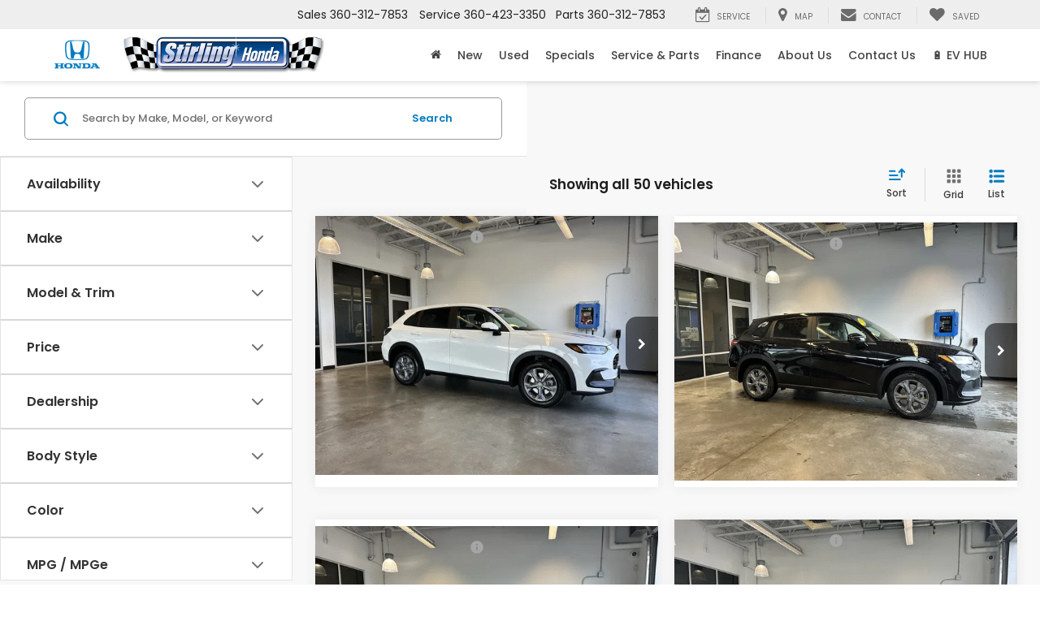

--- FILE ---
content_type: text/html; charset=utf-8
request_url: https://www.stirlinghonda.com/searchnew.aspx
body_size: 123429
content:

<!DOCTYPE html>
<html lang="en">
<head>
<meta charset="utf-8" />
<title>New Honda Cars Trucks and SUVs for Sale | Honda Dealerships in Longview, WA | Stirling Honda</title>
<link rel="next" href="//www.stirlinghonda.com/searchnew.aspx?pt=2" >
<link rel="preload" href="/resources/vhcliaa/pages/searchResultsPage/searchResultsPageWasabiBundle.min.js?v=3.72.0+0.66395.ffe604f206ad4fc8c342bf34fd10f6d06bec4fba" as="script">
<link rel="preload" fetchpriority="high" as="image" href="/resources/vhcliaa/components/spaCosmos/skeletonLoaders/vehicle-card-skeleton-grid.svg" type="image/svg+xml">
<link rel="preload" fetchpriority="high" as="image" href="/resources/vhcliaa/components/spaCosmos/skeletonLoaders/vehicle-card-skeleton-list.svg" type="image/svg+xml">
<link rel="preconnect" href="https://cdn.dlron.us" >
<link rel="preload" href="https://cdn.dlron.us/assets/shared/font-awesome/fonts/fontawesome-webfont.woff2" as="font" type="font/woff2" crossorigin>
<link rel="preload" href="/dealeron.js?v=22.151.0+0.65984.e7b5e70424f11d91eeab024b1e306b743f410ae5" as="script">
<link rel="preload" href="/resources/utilities/do_utility.js?v=22.151.0+0.65984.e7b5e70424f11d91eeab024b1e306b743f410ae5" as="script">
<link rel="preload" href="https://prsnbaa.dealeron.com/personalization.js" as="script">
<link rel="preload" href="https://www.stirlinghonda.com/resources/vclwsaa/js/priceTrack.min.js" as="script">
<link rel="preload" href="https://cdn.dlron.us/assets/fonts/poppins/poppins-light.woff2" as="font" type="font/woff2" crossorigin>
<link rel="preload" href="https://cdn.dlron.us/assets/fonts/poppins/poppins-regular.woff2" as="font" type="font/woff2" crossorigin>
<link rel="preload" href="https://cdn.dlron.us/assets/fonts/poppins/poppins-medium.woff2" as="font" type="font/woff2" crossorigin>
<link rel="preload" href="https://cdn.dlron.us/assets/fonts/poppins/poppins-semibold.woff2" as="font" type="font/woff2" crossorigin>
<link rel="preload" href="https://cdn.dlron.us/assets/fonts/poppins/poppins-bold.woff2" as="font" type="font/woff2" crossorigin>
<!-- Meta Tags -->
<meta name="description" content="Head to our Honda dealership in Longview, WA today to to purchase a new Honda car, truck, or SUV for sale at Stirling Honda if it&#39;s time to upgrade your Honda car driving experience." />
<meta name="format-detection" content="telephone=no" />
<meta name="robots" content="index,follow,noydir,noodp" />
<meta name="ICBM" content="46.142292022705078,-122.93109893798828" />
<meta name="geo.position" content="46.142292022705078,-122.93109893798828" />
<meta name="geo.placename" content="Longview" />
<meta name="geo.region" content="US-WA" />
<meta name="viewport" content="width=device-width, initial-scale=1.0, height=device-height, minimum-scale=1.0" />
<meta http-equiv="X-UA-Compatible" content="IE=edge" />
<meta property="twitter:card" content="summary" />
<meta property="og:title" content="New Honda Cars Trucks and SUVs for Sale | Honda Dealerships in Longview, WA | Stirling Honda" />
<meta property="og:type" content="website" />
<meta property="og:url" content="https://www.stirlinghonda.com/searchnew.aspx" />
<meta property="og:description" content="Head to our Honda dealership in Longview, WA today to to purchase a new Honda car, truck, or SUV for sale at Stirling Honda if it&#39;s time to upgrade your Honda car driving experience." />
<meta name="DC.title" content="New Honda Cars Trucks and SUVs for Sale | Honda Dealerships in Longview, WA | Stirling Honda" />
<meta name="google-site-verification" content="6Y0apHGci5sdaXtukVuRzttzNrEj6bnrjoSkD7L9MTM" />
<meta name="google-site-verification" content="oEvNZxRUa0ZEPqY8L-9CCtdx0YeHiOCQJJ2WAzBDcn4" />
<script src="https://apes.dealeron.com/app.js?v=0.21.0+APEXBAB-20260129.1" type="text/javascript" defer></script><script>(function() { window._toggleFetcherCache = {}; let url = '/api/vhcliaa/config/get-all-toggles/' + 16089; window._toggleFetcherCache[url] = fetch(url); })();</script><script>
window.performanceHub = { "config": {"webVitals":{"enabled":true,"apiEndpoint":"/api/web-vitals","bundlePath":"/resources/utilities/performanceHub/webVitalBundle.js?v=123","attribution":{"enabledFor":["INP","CLS","LCP"],"ratings":["needs-improvement","poor"]},"enableTBTTracking":true},"proxyEvent":{"enabled":true},"speculationRules":{"enabled":true,"isBot":true,"rules":{"prefetch":[{"source":"list","urls":["searchnew.aspx","searchused.aspx"],"eagerness":"immediate"}],"prerender":[{"source":"list","urls":["xyz","abc"],"eagerness":"conservative"}]}}}, "context": {"dealerId":"16089","dealerRing":"Ring4","pageType":"VehicleSearch"} };
(()=>{"use strict";var n=function(n,e,o,t){return new(o||(o=Promise))((function(i,d){function l(n){try{r(t.next(n))}catch(n){d(n)}}function c(n){try{r(t.throw(n))}catch(n){d(n)}}function r(n){var e;n.done?i(n.value):(e=n.value,e instanceof o?e:new o((function(n){n(e)}))).then(l,c)}r((t=t.apply(n,e||[])).next())}))};function e(e,o,t,i){const d=(new Error).stack||"";if(d.includes("gtm")||d.includes("gta")||d.includes("dotagging")){const d=e=>{(function(){return n(this,void 0,void 0,(function*(){return new Promise((n=>setTimeout((()=>n()),0)))}))})().then((()=>{try{"function"==typeof t?t(e):t&&"function"==typeof t.handleEvent&&t.handleEvent(e)}catch(n){console.error("Error while executing GTM/GTA event callback:",n)}}))};return e.call(this,o,d,i)}return e.call(this,o,t,i)}var o=function(n,e,o,t){return new(o||(o=Promise))((function(i,d){function l(n){try{r(t.next(n))}catch(n){d(n)}}function c(n){try{r(t.throw(n))}catch(n){d(n)}}function r(n){var e;n.done?i(n.value):(e=n.value,e instanceof o?e:new o((function(n){n(e)}))).then(l,c)}r((t=t.apply(n,e||[])).next())}))};!function(n){var t,i,d,l,c,r;o(this,void 0,void 0,(function*(){if(null===(i=null===(t=null==n?void 0:n.config)||void 0===t?void 0:t.proxyEvent)||void 0===i?void 0:i.enabled)try{yield function(){return o(this,void 0,void 0,(function*(){!function(){let n=null===(t=null===(o=null===window||void 0===window?void 0:window.performanceHub)||void 0===o?void 0:o.config)||void 0===t?void 0:t.proxyEvent;var o,t;n&&n.enabled&&(function(){if(document.body){const n=document.body.addEventListener;document.body.addEventListener=function(o,t,i){return e.call(document.body,n,o,t,i)}}else new MutationObserver(((n,o)=>{if(document.body){const n=document.body.addEventListener;document.body.addEventListener=function(o,t,i){return e.call(document.body,n,o,t,i)},o.disconnect()}})).observe(document.documentElement,{childList:!0,subtree:!0})}(),function(){const n=document.addEventListener;document.addEventListener=function(o,t,i){return e.call(document,n,o,t,i)}}(),function(){const n=window.addEventListener;window.addEventListener=function(o,t,i){return e.call(window,n,o,t,i)}}())}()}))}(),console.log("proxyEvent enabled")}catch(n){console.error("Error adding proxy events",n)}else console.log("proxyEvent disabled");if((null===(l=null===(d=null==n?void 0:n.config)||void 0===d?void 0:d.speculationRules)||void 0===l?void 0:l.enabled)&&!(null==n?void 0:n.config.speculationRules.isBot))try{!function(){var n;(null===(n=null===HTMLScriptElement||void 0===HTMLScriptElement?void 0:HTMLScriptElement.supports)||void 0===n?void 0:n.call(HTMLScriptElement,"speculationrules"))?(console.log("Speculation rules supported"),document.addEventListener("DOMContentLoaded",(()=>{var n,e,o;const t=document.createElement("script");t.type="speculationrules",t.textContent=JSON.stringify(null===(o=null===(e=null===(n=window.performanceHub)||void 0===n?void 0:n.config)||void 0===e?void 0:e.speculationRules)||void 0===o?void 0:o.rules),document.body.appendChild(t)}))):console.log("Speculation rules not supported")}(),console.log("speculationRules enabled")}catch(n){console.error("Error adding speculation rules",n)}else console.log("Speculation rules disabled or bot detected");if(null===(r=null===(c=null==n?void 0:n.config)||void 0===c?void 0:c.webVitals)||void 0===r?void 0:r.enabled)try{document.addEventListener("DOMContentLoaded",(()=>{var n,e;const o=document.createElement("script");o.src=null===(e=null===(n=window.performanceHub)||void 0===n?void 0:n.config)||void 0===e?void 0:e.webVitals.bundlePath,document.body.appendChild(o)})),console.log("webVitals enabled")}catch(n){console.error("Error adding web vitals",n)}else console.log("webVitals disabled");console.log("Performance Hub initialized")}))}(window.performanceHub)})();
//# sourceMappingURL=performanceHubBundle.js.map
</script><script id="dealeron_tagging_data" type="application/json">{"dealerId":"16089","pageId":1049418,"pageType":"itemlist","items":["3CZRZ2H39TM707360","3CZRZ2H36TM747072","19XFL2H88TE009337","2HGFE4F87TH315184","2HGFE4F80TH332845","3CZRZ2H50TM756318","19XFL4H83TE007474","19XFL4H87TE007705","3CZRZ2H76TM752291","3CZRZ2H72TM761165","2HKRS4H28TH451974","19XFL4H98TE002974"],"itemCount":50,"statusCode":200}</script>
<script async defer type="text/javascript" src="/resources/taggbaa/dotagging.js?v=0208"></script>
<style>/* source: /resources/external/bootstrap/css-v341/bootstrap.min.css *//*!
* Bootstrap v3.4.7 (https://getbootstrap.com/)
* Copyright 2023-2024 HeroDevs, Inc
* Licensed under HeroDevs NES License
*//*! normalize.css v3.0.3 | MIT License | github.com/necolas/normalize.css */html{font-family:sans-serif;-ms-text-size-adjust:100%;-webkit-text-size-adjust:100%}body{margin:0}article,aside,details,figcaption,figure,footer,header,hgroup,main,menu,nav,section,summary{display:block}audio,canvas,progress,video{display:inline-block;vertical-align:baseline}audio:not([controls]){display:none;height:0}[hidden],template{display:none}a{background-color:transparent}a:active,a:hover{outline:0}abbr[title]{border-bottom:none;text-decoration:underline;-webkit-text-decoration:underline dotted;-moz-text-decoration:underline dotted;text-decoration:underline dotted}b,strong{font-weight:700}dfn{font-style:italic}h1{font-size:2em;margin:.67em 0}mark{background:#ff0;color:#000}small{font-size:80%}sub,sup{font-size:75%;line-height:0;position:relative;vertical-align:baseline}sup{top:-.5em}sub{bottom:-.25em}img{border:0}svg:not(:root){overflow:hidden}figure{margin:1em 40px}hr{-webkit-box-sizing:content-box;-moz-box-sizing:content-box;box-sizing:content-box;height:0}pre{overflow:auto}code,kbd,pre,samp{font-family:monospace,monospace;font-size:1em}button,input,optgroup,select,textarea{color:inherit;font:inherit;margin:0}button{overflow:visible}button,select{text-transform:none}button,html input[type=button],input[type=reset],input[type=submit]{-webkit-appearance:button;cursor:pointer}button[disabled],html input[disabled]{cursor:default}button::-moz-focus-inner,input::-moz-focus-inner{border:0;padding:0}input{line-height:normal}input[type=checkbox],input[type=radio]{-webkit-box-sizing:border-box;-moz-box-sizing:border-box;box-sizing:border-box;padding:0}input[type=number]::-webkit-inner-spin-button,input[type=number]::-webkit-outer-spin-button{height:auto}input[type=search]{-webkit-appearance:textfield;-webkit-box-sizing:content-box;-moz-box-sizing:content-box;box-sizing:content-box}input[type=search]::-webkit-search-cancel-button,input[type=search]::-webkit-search-decoration{-webkit-appearance:none}fieldset{border:1px solid silver;margin:0 2px;padding:.35em .625em .75em}legend{border:0;padding:0}textarea{overflow:auto}optgroup{font-weight:700}table{border-collapse:collapse;border-spacing:0}td,th{padding:0}/*! Source: https://github.com/h5bp/html5-boilerplate/blob/master/src/css/main.css */@media print{*,:after,:before{color:#000!important;text-shadow:none!important;background:0 0!important;-webkit-box-shadow:none!important;box-shadow:none!important}a,a:visited{text-decoration:underline}a[href]:after{content:" (" attr(href) ")"}abbr[title]:after{content:" (" attr(title) ")"}a[href^="#"]:after,a[href^="javascript:"]:after{content:""}blockquote,pre{border:1px solid #999;page-break-inside:avoid}thead{display:table-header-group}img,tr{page-break-inside:avoid}img{max-width:100%!important}h2,h3,p{orphans:3;widows:3}h2,h3{page-break-after:avoid}.navbar{display:none}.btn>.caret,.dropup>.btn>.caret{border-top-color:#000!important}.label{border:1px solid #000}.table{border-collapse:collapse!important}.table td,.table th{background-color:#fff!important}.table-bordered td,.table-bordered th{border:1px solid #ddd!important}}@font-face{font-family:"Glyphicons Halflings";src:url('/resources/external/bootstrap/css-v341/../fonts/glyphicons-halflings-regular.eot');src:url('/resources/external/bootstrap/css-v341/../fonts/glyphicons-halflings-regular.eot?#iefix') format("embedded-opentype"),url('/resources/external/bootstrap/css-v341/../fonts/glyphicons-halflings-regular.woff2') format("woff2"),url('/resources/external/bootstrap/css-v341/../fonts/glyphicons-halflings-regular.woff') format("woff"),url('/resources/external/bootstrap/css-v341/../fonts/glyphicons-halflings-regular.ttf') format("truetype"),url('/resources/external/bootstrap/css-v341/../fonts/glyphicons-halflings-regular.svg#glyphicons_halflingsregular') format("svg")}.glyphicon{position:relative;top:1px;display:inline-block;font-family:"Glyphicons Halflings";font-style:normal;font-weight:400;line-height:1;-webkit-font-smoothing:antialiased;-moz-osx-font-smoothing:grayscale}.glyphicon-asterisk:before{content:"\002a"}.glyphicon-plus:before{content:"\002b"}.glyphicon-eur:before,.glyphicon-euro:before{content:"\20ac"}.glyphicon-minus:before{content:"\2212"}.glyphicon-cloud:before{content:"\2601"}.glyphicon-envelope:before{content:"\2709"}.glyphicon-pencil:before{content:"\270f"}.glyphicon-glass:before{content:"\e001"}.glyphicon-music:before{content:"\e002"}.glyphicon-search:before{content:"\e003"}.glyphicon-heart:before{content:"\e005"}.glyphicon-star:before{content:"\e006"}.glyphicon-star-empty:before{content:"\e007"}.glyphicon-user:before{content:"\e008"}.glyphicon-film:before{content:"\e009"}.glyphicon-th-large:before{content:"\e010"}.glyphicon-th:before{content:"\e011"}.glyphicon-th-list:before{content:"\e012"}.glyphicon-ok:before{content:"\e013"}.glyphicon-remove:before{content:"\e014"}.glyphicon-zoom-in:before{content:"\e015"}.glyphicon-zoom-out:before{content:"\e016"}.glyphicon-off:before{content:"\e017"}.glyphicon-signal:before{content:"\e018"}.glyphicon-cog:before{content:"\e019"}.glyphicon-trash:before{content:"\e020"}.glyphicon-home:before{content:"\e021"}.glyphicon-file:before{content:"\e022"}.glyphicon-time:before{content:"\e023"}.glyphicon-road:before{content:"\e024"}.glyphicon-download-alt:before{content:"\e025"}.glyphicon-download:before{content:"\e026"}.glyphicon-upload:before{content:"\e027"}.glyphicon-inbox:before{content:"\e028"}.glyphicon-play-circle:before{content:"\e029"}.glyphicon-repeat:before{content:"\e030"}.glyphicon-refresh:before{content:"\e031"}.glyphicon-list-alt:before{content:"\e032"}.glyphicon-lock:before{content:"\e033"}.glyphicon-flag:before{content:"\e034"}.glyphicon-headphones:before{content:"\e035"}.glyphicon-volume-off:before{content:"\e036"}.glyphicon-volume-down:before{content:"\e037"}.glyphicon-volume-up:before{content:"\e038"}.glyphicon-qrcode:before{content:"\e039"}.glyphicon-barcode:before{content:"\e040"}.glyphicon-tag:before{content:"\e041"}.glyphicon-tags:before{content:"\e042"}.glyphicon-book:before{content:"\e043"}.glyphicon-bookmark:before{content:"\e044"}.glyphicon-print:before{content:"\e045"}.glyphicon-camera:before{content:"\e046"}.glyphicon-font:before{content:"\e047"}.glyphicon-bold:before{content:"\e048"}.glyphicon-italic:before{content:"\e049"}.glyphicon-text-height:before{content:"\e050"}.glyphicon-text-width:before{content:"\e051"}.glyphicon-align-left:before{content:"\e052"}.glyphicon-align-center:before{content:"\e053"}.glyphicon-align-right:before{content:"\e054"}.glyphicon-align-justify:before{content:"\e055"}.glyphicon-list:before{content:"\e056"}.glyphicon-indent-left:before{content:"\e057"}.glyphicon-indent-right:before{content:"\e058"}.glyphicon-facetime-video:before{content:"\e059"}.glyphicon-picture:before{content:"\e060"}.glyphicon-map-marker:before{content:"\e062"}.glyphicon-adjust:before{content:"\e063"}.glyphicon-tint:before{content:"\e064"}.glyphicon-edit:before{content:"\e065"}.glyphicon-share:before{content:"\e066"}.glyphicon-check:before{content:"\e067"}.glyphicon-move:before{content:"\e068"}.glyphicon-step-backward:before{content:"\e069"}.glyphicon-fast-backward:before{content:"\e070"}.glyphicon-backward:before{content:"\e071"}.glyphicon-play:before{content:"\e072"}.glyphicon-pause:before{content:"\e073"}.glyphicon-stop:before{content:"\e074"}.glyphicon-forward:before{content:"\e075"}.glyphicon-fast-forward:before{content:"\e076"}.glyphicon-step-forward:before{content:"\e077"}.glyphicon-eject:before{content:"\e078"}.glyphicon-chevron-left:before{content:"\e079"}.glyphicon-chevron-right:before{content:"\e080"}.glyphicon-plus-sign:before{content:"\e081"}.glyphicon-minus-sign:before{content:"\e082"}.glyphicon-remove-sign:before{content:"\e083"}.glyphicon-ok-sign:before{content:"\e084"}.glyphicon-question-sign:before{content:"\e085"}.glyphicon-info-sign:before{content:"\e086"}.glyphicon-screenshot:before{content:"\e087"}.glyphicon-remove-circle:before{content:"\e088"}.glyphicon-ok-circle:before{content:"\e089"}.glyphicon-ban-circle:before{content:"\e090"}.glyphicon-arrow-left:before{content:"\e091"}.glyphicon-arrow-right:before{content:"\e092"}.glyphicon-arrow-up:before{content:"\e093"}.glyphicon-arrow-down:before{content:"\e094"}.glyphicon-share-alt:before{content:"\e095"}.glyphicon-resize-full:before{content:"\e096"}.glyphicon-resize-small:before{content:"\e097"}.glyphicon-exclamation-sign:before{content:"\e101"}.glyphicon-gift:before{content:"\e102"}.glyphicon-leaf:before{content:"\e103"}.glyphicon-fire:before{content:"\e104"}.glyphicon-eye-open:before{content:"\e105"}.glyphicon-eye-close:before{content:"\e106"}.glyphicon-warning-sign:before{content:"\e107"}.glyphicon-plane:before{content:"\e108"}.glyphicon-calendar:before{content:"\e109"}.glyphicon-random:before{content:"\e110"}.glyphicon-comment:before{content:"\e111"}.glyphicon-magnet:before{content:"\e112"}.glyphicon-chevron-up:before{content:"\e113"}.glyphicon-chevron-down:before{content:"\e114"}.glyphicon-retweet:before{content:"\e115"}.glyphicon-shopping-cart:before{content:"\e116"}.glyphicon-folder-close:before{content:"\e117"}.glyphicon-folder-open:before{content:"\e118"}.glyphicon-resize-vertical:before{content:"\e119"}.glyphicon-resize-horizontal:before{content:"\e120"}.glyphicon-hdd:before{content:"\e121"}.glyphicon-bullhorn:before{content:"\e122"}.glyphicon-bell:before{content:"\e123"}.glyphicon-certificate:before{content:"\e124"}.glyphicon-thumbs-up:before{content:"\e125"}.glyphicon-thumbs-down:before{content:"\e126"}.glyphicon-hand-right:before{content:"\e127"}.glyphicon-hand-left:before{content:"\e128"}.glyphicon-hand-up:before{content:"\e129"}.glyphicon-hand-down:before{content:"\e130"}.glyphicon-circle-arrow-right:before{content:"\e131"}.glyphicon-circle-arrow-left:before{content:"\e132"}.glyphicon-circle-arrow-up:before{content:"\e133"}.glyphicon-circle-arrow-down:before{content:"\e134"}.glyphicon-globe:before{content:"\e135"}.glyphicon-wrench:before{content:"\e136"}.glyphicon-tasks:before{content:"\e137"}.glyphicon-filter:before{content:"\e138"}.glyphicon-briefcase:before{content:"\e139"}.glyphicon-fullscreen:before{content:"\e140"}.glyphicon-dashboard:before{content:"\e141"}.glyphicon-paperclip:before{content:"\e142"}.glyphicon-heart-empty:before{content:"\e143"}.glyphicon-link:before{content:"\e144"}.glyphicon-phone:before{content:"\e145"}.glyphicon-pushpin:before{content:"\e146"}.glyphicon-usd:before{content:"\e148"}.glyphicon-gbp:before{content:"\e149"}.glyphicon-sort:before{content:"\e150"}.glyphicon-sort-by-alphabet:before{content:"\e151"}.glyphicon-sort-by-alphabet-alt:before{content:"\e152"}.glyphicon-sort-by-order:before{content:"\e153"}.glyphicon-sort-by-order-alt:before{content:"\e154"}.glyphicon-sort-by-attributes:before{content:"\e155"}.glyphicon-sort-by-attributes-alt:before{content:"\e156"}.glyphicon-unchecked:before{content:"\e157"}.glyphicon-expand:before{content:"\e158"}.glyphicon-collapse-down:before{content:"\e159"}.glyphicon-collapse-up:before{content:"\e160"}.glyphicon-log-in:before{content:"\e161"}.glyphicon-flash:before{content:"\e162"}.glyphicon-log-out:before{content:"\e163"}.glyphicon-new-window:before{content:"\e164"}.glyphicon-record:before{content:"\e165"}.glyphicon-save:before{content:"\e166"}.glyphicon-open:before{content:"\e167"}.glyphicon-saved:before{content:"\e168"}.glyphicon-import:before{content:"\e169"}.glyphicon-export:before{content:"\e170"}.glyphicon-send:before{content:"\e171"}.glyphicon-floppy-disk:before{content:"\e172"}.glyphicon-floppy-saved:before{content:"\e173"}.glyphicon-floppy-remove:before{content:"\e174"}.glyphicon-floppy-save:before{content:"\e175"}.glyphicon-floppy-open:before{content:"\e176"}.glyphicon-credit-card:before{content:"\e177"}.glyphicon-transfer:before{content:"\e178"}.glyphicon-cutlery:before{content:"\e179"}.glyphicon-header:before{content:"\e180"}.glyphicon-compressed:before{content:"\e181"}.glyphicon-earphone:before{content:"\e182"}.glyphicon-phone-alt:before{content:"\e183"}.glyphicon-tower:before{content:"\e184"}.glyphicon-stats:before{content:"\e185"}.glyphicon-sd-video:before{content:"\e186"}.glyphicon-hd-video:before{content:"\e187"}.glyphicon-subtitles:before{content:"\e188"}.glyphicon-sound-stereo:before{content:"\e189"}.glyphicon-sound-dolby:before{content:"\e190"}.glyphicon-sound-5-1:before{content:"\e191"}.glyphicon-sound-6-1:before{content:"\e192"}.glyphicon-sound-7-1:before{content:"\e193"}.glyphicon-copyright-mark:before{content:"\e194"}.glyphicon-registration-mark:before{content:"\e195"}.glyphicon-cloud-download:before{content:"\e197"}.glyphicon-cloud-upload:before{content:"\e198"}.glyphicon-tree-conifer:before{content:"\e199"}.glyphicon-tree-deciduous:before{content:"\e200"}.glyphicon-cd:before{content:"\e201"}.glyphicon-save-file:before{content:"\e202"}.glyphicon-open-file:before{content:"\e203"}.glyphicon-level-up:before{content:"\e204"}.glyphicon-copy:before{content:"\e205"}.glyphicon-paste:before{content:"\e206"}.glyphicon-alert:before{content:"\e209"}.glyphicon-equalizer:before{content:"\e210"}.glyphicon-king:before{content:"\e211"}.glyphicon-queen:before{content:"\e212"}.glyphicon-pawn:before{content:"\e213"}.glyphicon-bishop:before{content:"\e214"}.glyphicon-knight:before{content:"\e215"}.glyphicon-baby-formula:before{content:"\e216"}.glyphicon-tent:before{content:"\26fa"}.glyphicon-blackboard:before{content:"\e218"}.glyphicon-bed:before{content:"\e219"}.glyphicon-apple:before{content:"\f8ff"}.glyphicon-erase:before{content:"\e221"}.glyphicon-hourglass:before{content:"\231b"}.glyphicon-lamp:before{content:"\e223"}.glyphicon-duplicate:before{content:"\e224"}.glyphicon-piggy-bank:before{content:"\e225"}.glyphicon-scissors:before{content:"\e226"}.glyphicon-bitcoin:before{content:"\e227"}.glyphicon-btc:before{content:"\e227"}.glyphicon-xbt:before{content:"\e227"}.glyphicon-yen:before{content:"\00a5"}.glyphicon-jpy:before{content:"\00a5"}.glyphicon-ruble:before{content:"\20bd"}.glyphicon-rub:before{content:"\20bd"}.glyphicon-scale:before{content:"\e230"}.glyphicon-ice-lolly:before{content:"\e231"}.glyphicon-ice-lolly-tasted:before{content:"\e232"}.glyphicon-education:before{content:"\e233"}.glyphicon-option-horizontal:before{content:"\e234"}.glyphicon-option-vertical:before{content:"\e235"}.glyphicon-menu-hamburger:before{content:"\e236"}.glyphicon-modal-window:before{content:"\e237"}.glyphicon-oil:before{content:"\e238"}.glyphicon-grain:before{content:"\e239"}.glyphicon-sunglasses:before{content:"\e240"}.glyphicon-text-size:before{content:"\e241"}.glyphicon-text-color:before{content:"\e242"}.glyphicon-text-background:before{content:"\e243"}.glyphicon-object-align-top:before{content:"\e244"}.glyphicon-object-align-bottom:before{content:"\e245"}.glyphicon-object-align-horizontal:before{content:"\e246"}.glyphicon-object-align-left:before{content:"\e247"}.glyphicon-object-align-vertical:before{content:"\e248"}.glyphicon-object-align-right:before{content:"\e249"}.glyphicon-triangle-right:before{content:"\e250"}.glyphicon-triangle-left:before{content:"\e251"}.glyphicon-triangle-bottom:before{content:"\e252"}.glyphicon-triangle-top:before{content:"\e253"}.glyphicon-console:before{content:"\e254"}.glyphicon-superscript:before{content:"\e255"}.glyphicon-subscript:before{content:"\e256"}.glyphicon-menu-left:before{content:"\e257"}.glyphicon-menu-right:before{content:"\e258"}.glyphicon-menu-down:before{content:"\e259"}.glyphicon-menu-up:before{content:"\e260"}*{-webkit-box-sizing:border-box;-moz-box-sizing:border-box;box-sizing:border-box}:after,:before{-webkit-box-sizing:border-box;-moz-box-sizing:border-box;box-sizing:border-box}html{font-size:10px;-webkit-tap-highlight-color:rgba(0,0,0,0)}body{font-family:"Helvetica Neue",Helvetica,Arial,sans-serif;font-size:14px;line-height:1.42857143;color:#333;background-color:#fff}button,input,select,textarea{font-family:inherit;font-size:inherit;line-height:inherit}a{color:#337ab7;text-decoration:none}a:focus,a:hover{color:#23527c;text-decoration:underline}a:focus{outline:5px auto -webkit-focus-ring-color;outline-offset:-2px}figure{margin:0}img{vertical-align:middle}.carousel-inner>.item>a>img,.carousel-inner>.item>img,.img-responsive,.thumbnail a>img,.thumbnail>img{display:block;max-width:100%;height:auto}.img-rounded{border-radius:6px}.img-thumbnail{padding:4px;line-height:1.42857143;background-color:#fff;border:1px solid #ddd;border-radius:4px;-webkit-transition:all .2s ease-in-out;-o-transition:all .2s ease-in-out;transition:all .2s ease-in-out;display:inline-block;max-width:100%;height:auto}.img-circle{border-radius:50%}hr{margin-top:20px;margin-bottom:20px;border:0;border-top:1px solid #eee}.sr-only{position:absolute;width:1px;height:1px;padding:0;margin:-1px;overflow:hidden;clip:rect(0,0,0,0);border:0}.sr-only-focusable:active,.sr-only-focusable:focus{position:static;width:auto;height:auto;margin:0;overflow:visible;clip:auto}[role=button]{cursor:pointer}.h1,.h2,.h3,.h4,.h5,.h6,h1,h2,h3,h4,h5,h6{font-family:inherit;font-weight:500;line-height:1.1;color:inherit}.h1 .small,.h1 small,.h2 .small,.h2 small,.h3 .small,.h3 small,.h4 .small,.h4 small,.h5 .small,.h5 small,.h6 .small,.h6 small,h1 .small,h1 small,h2 .small,h2 small,h3 .small,h3 small,h4 .small,h4 small,h5 .small,h5 small,h6 .small,h6 small{font-weight:400;line-height:1;color:#777}.h1,.h2,.h3,h1,h2,h3{margin-top:20px;margin-bottom:10px}.h1 .small,.h1 small,.h2 .small,.h2 small,.h3 .small,.h3 small,h1 .small,h1 small,h2 .small,h2 small,h3 .small,h3 small{font-size:65%}.h4,.h5,.h6,h4,h5,h6{margin-top:10px;margin-bottom:10px}.h4 .small,.h4 small,.h5 .small,.h5 small,.h6 .small,.h6 small,h4 .small,h4 small,h5 .small,h5 small,h6 .small,h6 small{font-size:75%}.h1,h1{font-size:36px}.h2,h2{font-size:30px}.h3,h3{font-size:24px}.h4,h4{font-size:18px}.h5,h5{font-size:14px}.h6,h6{font-size:12px}p{margin:0 0 10px}.lead{margin-bottom:20px;font-size:16px;font-weight:300;line-height:1.4}@media (min-width:768px){.lead{font-size:21px}}.small,small{font-size:85%}.mark,mark{padding:.2em;background-color:#fcf8e3}.text-left{text-align:left}.text-right{text-align:right}.text-center{text-align:center}.text-justify{text-align:justify}.text-nowrap{white-space:nowrap}.text-lowercase{text-transform:lowercase}.text-uppercase{text-transform:uppercase}.text-capitalize{text-transform:capitalize}.text-muted{color:#777}.text-primary{color:#337ab7}a.text-primary:focus,a.text-primary:hover{color:#286090}.text-success{color:#3c763d}a.text-success:focus,a.text-success:hover{color:#2b542c}.text-info{color:#31708f}a.text-info:focus,a.text-info:hover{color:#245269}.text-warning{color:#8a6d3b}a.text-warning:focus,a.text-warning:hover{color:#66512c}.text-danger{color:#a94442}a.text-danger:focus,a.text-danger:hover{color:#843534}.bg-primary{color:#fff;background-color:#337ab7}a.bg-primary:focus,a.bg-primary:hover{background-color:#286090}.bg-success{background-color:#dff0d8}a.bg-success:focus,a.bg-success:hover{background-color:#c1e2b3}.bg-info{background-color:#d9edf7}a.bg-info:focus,a.bg-info:hover{background-color:#afd9ee}.bg-warning{background-color:#fcf8e3}a.bg-warning:focus,a.bg-warning:hover{background-color:#f7ecb5}.bg-danger{background-color:#f2dede}a.bg-danger:focus,a.bg-danger:hover{background-color:#e4b9b9}.page-header{padding-bottom:9px;margin:40px 0 20px;border-bottom:1px solid #eee}ol,ul{margin-top:0;margin-bottom:10px}ol ol,ol ul,ul ol,ul ul{margin-bottom:0}.list-unstyled{padding-left:0;list-style:none}.list-inline{padding-left:0;list-style:none;margin-left:-5px}.list-inline>li{display:inline-block;padding-right:5px;padding-left:5px}dl{margin-top:0;margin-bottom:20px}dd,dt{line-height:1.42857143}dt{font-weight:700}dd{margin-left:0}@media (min-width:768px){.dl-horizontal dt{float:left;width:160px;clear:left;text-align:right;overflow:hidden;text-overflow:ellipsis;white-space:nowrap}.dl-horizontal dd{margin-left:180px}}abbr[data-original-title],abbr[title]{cursor:help}.initialism{font-size:90%;text-transform:uppercase}blockquote{padding:10px 20px;margin:0 0 20px;font-size:17.5px;border-left:5px solid #eee}blockquote ol:last-child,blockquote p:last-child,blockquote ul:last-child{margin-bottom:0}blockquote .small,blockquote footer,blockquote small{display:block;font-size:80%;line-height:1.42857143;color:#777}blockquote .small:before,blockquote footer:before,blockquote small:before{content:"\2014 \00A0"}.blockquote-reverse,blockquote.pull-right{padding-right:15px;padding-left:0;text-align:right;border-right:5px solid #eee;border-left:0}.blockquote-reverse .small:before,.blockquote-reverse footer:before,.blockquote-reverse small:before,blockquote.pull-right .small:before,blockquote.pull-right footer:before,blockquote.pull-right small:before{content:""}.blockquote-reverse .small:after,.blockquote-reverse footer:after,.blockquote-reverse small:after,blockquote.pull-right .small:after,blockquote.pull-right footer:after,blockquote.pull-right small:after{content:"\00A0 \2014"}address{margin-bottom:20px;font-style:normal;line-height:1.42857143}code,kbd,pre,samp{font-family:Menlo,Monaco,Consolas,"Courier New",monospace}code{padding:2px 4px;font-size:90%;color:#c7254e;background-color:#f9f2f4;border-radius:4px}kbd{padding:2px 4px;font-size:90%;color:#fff;background-color:#333;border-radius:3px;-webkit-box-shadow:inset 0 -1px 0 rgba(0,0,0,.25);box-shadow:inset 0 -1px 0 rgba(0,0,0,.25)}kbd kbd{padding:0;font-size:100%;font-weight:700;-webkit-box-shadow:none;box-shadow:none}pre{display:block;padding:9.5px;margin:0 0 10px;font-size:13px;line-height:1.42857143;color:#333;word-break:break-all;word-wrap:break-word;background-color:#f5f5f5;border:1px solid #ccc;border-radius:4px}pre code{padding:0;font-size:inherit;color:inherit;white-space:pre-wrap;background-color:transparent;border-radius:0}.pre-scrollable{max-height:340px;overflow-y:scroll}.container{padding-right:15px;padding-left:15px;margin-right:auto;margin-left:auto}@media (min-width:768px){.container{width:750px}}@media (min-width:992px){.container{width:970px}}@media (min-width:1200px){.container{width:1170px}}.container-fluid{padding-right:15px;padding-left:15px;margin-right:auto;margin-left:auto}.row{margin-right:-15px;margin-left:-15px}.row-no-gutters{margin-right:0;margin-left:0}.row-no-gutters [class*=col-]{padding-right:0;padding-left:0}.col-lg-1,.col-lg-10,.col-lg-11,.col-lg-12,.col-lg-2,.col-lg-3,.col-lg-4,.col-lg-5,.col-lg-6,.col-lg-7,.col-lg-8,.col-lg-9,.col-md-1,.col-md-10,.col-md-11,.col-md-12,.col-md-2,.col-md-3,.col-md-4,.col-md-5,.col-md-6,.col-md-7,.col-md-8,.col-md-9,.col-sm-1,.col-sm-10,.col-sm-11,.col-sm-12,.col-sm-2,.col-sm-3,.col-sm-4,.col-sm-5,.col-sm-6,.col-sm-7,.col-sm-8,.col-sm-9,.col-xs-1,.col-xs-10,.col-xs-11,.col-xs-12,.col-xs-2,.col-xs-3,.col-xs-4,.col-xs-5,.col-xs-6,.col-xs-7,.col-xs-8,.col-xs-9{position:relative;min-height:1px;padding-right:15px;padding-left:15px}.col-xs-1,.col-xs-10,.col-xs-11,.col-xs-12,.col-xs-2,.col-xs-3,.col-xs-4,.col-xs-5,.col-xs-6,.col-xs-7,.col-xs-8,.col-xs-9{float:left}.col-xs-12{width:100%}.col-xs-11{width:91.66666667%}.col-xs-10{width:83.33333333%}.col-xs-9{width:75%}.col-xs-8{width:66.66666667%}.col-xs-7{width:58.33333333%}.col-xs-6{width:50%}.col-xs-5{width:41.66666667%}.col-xs-4{width:33.33333333%}.col-xs-3{width:25%}.col-xs-2{width:16.66666667%}.col-xs-1{width:8.33333333%}.col-xs-pull-12{right:100%}.col-xs-pull-11{right:91.66666667%}.col-xs-pull-10{right:83.33333333%}.col-xs-pull-9{right:75%}.col-xs-pull-8{right:66.66666667%}.col-xs-pull-7{right:58.33333333%}.col-xs-pull-6{right:50%}.col-xs-pull-5{right:41.66666667%}.col-xs-pull-4{right:33.33333333%}.col-xs-pull-3{right:25%}.col-xs-pull-2{right:16.66666667%}.col-xs-pull-1{right:8.33333333%}.col-xs-pull-0{right:auto}.col-xs-push-12{left:100%}.col-xs-push-11{left:91.66666667%}.col-xs-push-10{left:83.33333333%}.col-xs-push-9{left:75%}.col-xs-push-8{left:66.66666667%}.col-xs-push-7{left:58.33333333%}.col-xs-push-6{left:50%}.col-xs-push-5{left:41.66666667%}.col-xs-push-4{left:33.33333333%}.col-xs-push-3{left:25%}.col-xs-push-2{left:16.66666667%}.col-xs-push-1{left:8.33333333%}.col-xs-push-0{left:auto}.col-xs-offset-12{margin-left:100%}.col-xs-offset-11{margin-left:91.66666667%}.col-xs-offset-10{margin-left:83.33333333%}.col-xs-offset-9{margin-left:75%}.col-xs-offset-8{margin-left:66.66666667%}.col-xs-offset-7{margin-left:58.33333333%}.col-xs-offset-6{margin-left:50%}.col-xs-offset-5{margin-left:41.66666667%}.col-xs-offset-4{margin-left:33.33333333%}.col-xs-offset-3{margin-left:25%}.col-xs-offset-2{margin-left:16.66666667%}.col-xs-offset-1{margin-left:8.33333333%}.col-xs-offset-0{margin-left:0}@media (min-width:768px){.col-sm-1,.col-sm-10,.col-sm-11,.col-sm-12,.col-sm-2,.col-sm-3,.col-sm-4,.col-sm-5,.col-sm-6,.col-sm-7,.col-sm-8,.col-sm-9{float:left}.col-sm-12{width:100%}.col-sm-11{width:91.66666667%}.col-sm-10{width:83.33333333%}.col-sm-9{width:75%}.col-sm-8{width:66.66666667%}.col-sm-7{width:58.33333333%}.col-sm-6{width:50%}.col-sm-5{width:41.66666667%}.col-sm-4{width:33.33333333%}.col-sm-3{width:25%}.col-sm-2{width:16.66666667%}.col-sm-1{width:8.33333333%}.col-sm-pull-12{right:100%}.col-sm-pull-11{right:91.66666667%}.col-sm-pull-10{right:83.33333333%}.col-sm-pull-9{right:75%}.col-sm-pull-8{right:66.66666667%}.col-sm-pull-7{right:58.33333333%}.col-sm-pull-6{right:50%}.col-sm-pull-5{right:41.66666667%}.col-sm-pull-4{right:33.33333333%}.col-sm-pull-3{right:25%}.col-sm-pull-2{right:16.66666667%}.col-sm-pull-1{right:8.33333333%}.col-sm-pull-0{right:auto}.col-sm-push-12{left:100%}.col-sm-push-11{left:91.66666667%}.col-sm-push-10{left:83.33333333%}.col-sm-push-9{left:75%}.col-sm-push-8{left:66.66666667%}.col-sm-push-7{left:58.33333333%}.col-sm-push-6{left:50%}.col-sm-push-5{left:41.66666667%}.col-sm-push-4{left:33.33333333%}.col-sm-push-3{left:25%}.col-sm-push-2{left:16.66666667%}.col-sm-push-1{left:8.33333333%}.col-sm-push-0{left:auto}.col-sm-offset-12{margin-left:100%}.col-sm-offset-11{margin-left:91.66666667%}.col-sm-offset-10{margin-left:83.33333333%}.col-sm-offset-9{margin-left:75%}.col-sm-offset-8{margin-left:66.66666667%}.col-sm-offset-7{margin-left:58.33333333%}.col-sm-offset-6{margin-left:50%}.col-sm-offset-5{margin-left:41.66666667%}.col-sm-offset-4{margin-left:33.33333333%}.col-sm-offset-3{margin-left:25%}.col-sm-offset-2{margin-left:16.66666667%}.col-sm-offset-1{margin-left:8.33333333%}.col-sm-offset-0{margin-left:0}}@media (min-width:992px){.col-md-1,.col-md-10,.col-md-11,.col-md-12,.col-md-2,.col-md-3,.col-md-4,.col-md-5,.col-md-6,.col-md-7,.col-md-8,.col-md-9{float:left}.col-md-12{width:100%}.col-md-11{width:91.66666667%}.col-md-10{width:83.33333333%}.col-md-9{width:75%}.col-md-8{width:66.66666667%}.col-md-7{width:58.33333333%}.col-md-6{width:50%}.col-md-5{width:41.66666667%}.col-md-4{width:33.33333333%}.col-md-3{width:25%}.col-md-2{width:16.66666667%}.col-md-1{width:8.33333333%}.col-md-pull-12{right:100%}.col-md-pull-11{right:91.66666667%}.col-md-pull-10{right:83.33333333%}.col-md-pull-9{right:75%}.col-md-pull-8{right:66.66666667%}.col-md-pull-7{right:58.33333333%}.col-md-pull-6{right:50%}.col-md-pull-5{right:41.66666667%}.col-md-pull-4{right:33.33333333%}.col-md-pull-3{right:25%}.col-md-pull-2{right:16.66666667%}.col-md-pull-1{right:8.33333333%}.col-md-pull-0{right:auto}.col-md-push-12{left:100%}.col-md-push-11{left:91.66666667%}.col-md-push-10{left:83.33333333%}.col-md-push-9{left:75%}.col-md-push-8{left:66.66666667%}.col-md-push-7{left:58.33333333%}.col-md-push-6{left:50%}.col-md-push-5{left:41.66666667%}.col-md-push-4{left:33.33333333%}.col-md-push-3{left:25%}.col-md-push-2{left:16.66666667%}.col-md-push-1{left:8.33333333%}.col-md-push-0{left:auto}.col-md-offset-12{margin-left:100%}.col-md-offset-11{margin-left:91.66666667%}.col-md-offset-10{margin-left:83.33333333%}.col-md-offset-9{margin-left:75%}.col-md-offset-8{margin-left:66.66666667%}.col-md-offset-7{margin-left:58.33333333%}.col-md-offset-6{margin-left:50%}.col-md-offset-5{margin-left:41.66666667%}.col-md-offset-4{margin-left:33.33333333%}.col-md-offset-3{margin-left:25%}.col-md-offset-2{margin-left:16.66666667%}.col-md-offset-1{margin-left:8.33333333%}.col-md-offset-0{margin-left:0}}@media (min-width:1200px){.col-lg-1,.col-lg-10,.col-lg-11,.col-lg-12,.col-lg-2,.col-lg-3,.col-lg-4,.col-lg-5,.col-lg-6,.col-lg-7,.col-lg-8,.col-lg-9{float:left}.col-lg-12{width:100%}.col-lg-11{width:91.66666667%}.col-lg-10{width:83.33333333%}.col-lg-9{width:75%}.col-lg-8{width:66.66666667%}.col-lg-7{width:58.33333333%}.col-lg-6{width:50%}.col-lg-5{width:41.66666667%}.col-lg-4{width:33.33333333%}.col-lg-3{width:25%}.col-lg-2{width:16.66666667%}.col-lg-1{width:8.33333333%}.col-lg-pull-12{right:100%}.col-lg-pull-11{right:91.66666667%}.col-lg-pull-10{right:83.33333333%}.col-lg-pull-9{right:75%}.col-lg-pull-8{right:66.66666667%}.col-lg-pull-7{right:58.33333333%}.col-lg-pull-6{right:50%}.col-lg-pull-5{right:41.66666667%}.col-lg-pull-4{right:33.33333333%}.col-lg-pull-3{right:25%}.col-lg-pull-2{right:16.66666667%}.col-lg-pull-1{right:8.33333333%}.col-lg-pull-0{right:auto}.col-lg-push-12{left:100%}.col-lg-push-11{left:91.66666667%}.col-lg-push-10{left:83.33333333%}.col-lg-push-9{left:75%}.col-lg-push-8{left:66.66666667%}.col-lg-push-7{left:58.33333333%}.col-lg-push-6{left:50%}.col-lg-push-5{left:41.66666667%}.col-lg-push-4{left:33.33333333%}.col-lg-push-3{left:25%}.col-lg-push-2{left:16.66666667%}.col-lg-push-1{left:8.33333333%}.col-lg-push-0{left:auto}.col-lg-offset-12{margin-left:100%}.col-lg-offset-11{margin-left:91.66666667%}.col-lg-offset-10{margin-left:83.33333333%}.col-lg-offset-9{margin-left:75%}.col-lg-offset-8{margin-left:66.66666667%}.col-lg-offset-7{margin-left:58.33333333%}.col-lg-offset-6{margin-left:50%}.col-lg-offset-5{margin-left:41.66666667%}.col-lg-offset-4{margin-left:33.33333333%}.col-lg-offset-3{margin-left:25%}.col-lg-offset-2{margin-left:16.66666667%}.col-lg-offset-1{margin-left:8.33333333%}.col-lg-offset-0{margin-left:0}}table{background-color:transparent}table col[class*=col-]{position:static;display:table-column;float:none}table td[class*=col-],table th[class*=col-]{position:static;display:table-cell;float:none}caption{padding-top:8px;padding-bottom:8px;color:#777;text-align:left}th{text-align:left}.table{width:100%;max-width:100%;margin-bottom:20px}.table>tbody>tr>td,.table>tbody>tr>th,.table>tfoot>tr>td,.table>tfoot>tr>th,.table>thead>tr>td,.table>thead>tr>th{padding:8px;line-height:1.42857143;vertical-align:top;border-top:1px solid #ddd}.table>thead>tr>th{vertical-align:bottom;border-bottom:2px solid #ddd}.table>caption+thead>tr:first-child>td,.table>caption+thead>tr:first-child>th,.table>colgroup+thead>tr:first-child>td,.table>colgroup+thead>tr:first-child>th,.table>thead:first-child>tr:first-child>td,.table>thead:first-child>tr:first-child>th{border-top:0}.table>tbody+tbody{border-top:2px solid #ddd}.table .table{background-color:#fff}.table-condensed>tbody>tr>td,.table-condensed>tbody>tr>th,.table-condensed>tfoot>tr>td,.table-condensed>tfoot>tr>th,.table-condensed>thead>tr>td,.table-condensed>thead>tr>th{padding:5px}.table-bordered{border:1px solid #ddd}.table-bordered>tbody>tr>td,.table-bordered>tbody>tr>th,.table-bordered>tfoot>tr>td,.table-bordered>tfoot>tr>th,.table-bordered>thead>tr>td,.table-bordered>thead>tr>th{border:1px solid #ddd}.table-bordered>thead>tr>td,.table-bordered>thead>tr>th{border-bottom-width:2px}.table-striped>tbody>tr:nth-of-type(odd){background-color:#f9f9f9}.table-hover>tbody>tr:hover{background-color:#f5f5f5}.table>tbody>tr.active>td,.table>tbody>tr.active>th,.table>tbody>tr>td.active,.table>tbody>tr>th.active,.table>tfoot>tr.active>td,.table>tfoot>tr.active>th,.table>tfoot>tr>td.active,.table>tfoot>tr>th.active,.table>thead>tr.active>td,.table>thead>tr.active>th,.table>thead>tr>td.active,.table>thead>tr>th.active{background-color:#f5f5f5}.table-hover>tbody>tr.active:hover>td,.table-hover>tbody>tr.active:hover>th,.table-hover>tbody>tr:hover>.active,.table-hover>tbody>tr>td.active:hover,.table-hover>tbody>tr>th.active:hover{background-color:#e8e8e8}.table>tbody>tr.success>td,.table>tbody>tr.success>th,.table>tbody>tr>td.success,.table>tbody>tr>th.success,.table>tfoot>tr.success>td,.table>tfoot>tr.success>th,.table>tfoot>tr>td.success,.table>tfoot>tr>th.success,.table>thead>tr.success>td,.table>thead>tr.success>th,.table>thead>tr>td.success,.table>thead>tr>th.success{background-color:#dff0d8}.table-hover>tbody>tr.success:hover>td,.table-hover>tbody>tr.success:hover>th,.table-hover>tbody>tr:hover>.success,.table-hover>tbody>tr>td.success:hover,.table-hover>tbody>tr>th.success:hover{background-color:#d0e9c6}.table>tbody>tr.info>td,.table>tbody>tr.info>th,.table>tbody>tr>td.info,.table>tbody>tr>th.info,.table>tfoot>tr.info>td,.table>tfoot>tr.info>th,.table>tfoot>tr>td.info,.table>tfoot>tr>th.info,.table>thead>tr.info>td,.table>thead>tr.info>th,.table>thead>tr>td.info,.table>thead>tr>th.info{background-color:#d9edf7}.table-hover>tbody>tr.info:hover>td,.table-hover>tbody>tr.info:hover>th,.table-hover>tbody>tr:hover>.info,.table-hover>tbody>tr>td.info:hover,.table-hover>tbody>tr>th.info:hover{background-color:#c4e3f3}.table>tbody>tr.warning>td,.table>tbody>tr.warning>th,.table>tbody>tr>td.warning,.table>tbody>tr>th.warning,.table>tfoot>tr.warning>td,.table>tfoot>tr.warning>th,.table>tfoot>tr>td.warning,.table>tfoot>tr>th.warning,.table>thead>tr.warning>td,.table>thead>tr.warning>th,.table>thead>tr>td.warning,.table>thead>tr>th.warning{background-color:#fcf8e3}.table-hover>tbody>tr.warning:hover>td,.table-hover>tbody>tr.warning:hover>th,.table-hover>tbody>tr:hover>.warning,.table-hover>tbody>tr>td.warning:hover,.table-hover>tbody>tr>th.warning:hover{background-color:#faf2cc}.table>tbody>tr.danger>td,.table>tbody>tr.danger>th,.table>tbody>tr>td.danger,.table>tbody>tr>th.danger,.table>tfoot>tr.danger>td,.table>tfoot>tr.danger>th,.table>tfoot>tr>td.danger,.table>tfoot>tr>th.danger,.table>thead>tr.danger>td,.table>thead>tr.danger>th,.table>thead>tr>td.danger,.table>thead>tr>th.danger{background-color:#f2dede}.table-hover>tbody>tr.danger:hover>td,.table-hover>tbody>tr.danger:hover>th,.table-hover>tbody>tr:hover>.danger,.table-hover>tbody>tr>td.danger:hover,.table-hover>tbody>tr>th.danger:hover{background-color:#ebcccc}.table-responsive{min-height:.01%;overflow-x:auto}@media screen and (max-width:767px){.table-responsive{width:100%;margin-bottom:15px;overflow-y:hidden;-ms-overflow-style:-ms-autohiding-scrollbar;border:1px solid #ddd}.table-responsive>.table{margin-bottom:0}.table-responsive>.table>tbody>tr>td,.table-responsive>.table>tbody>tr>th,.table-responsive>.table>tfoot>tr>td,.table-responsive>.table>tfoot>tr>th,.table-responsive>.table>thead>tr>td,.table-responsive>.table>thead>tr>th{white-space:nowrap}.table-responsive>.table-bordered{border:0}.table-responsive>.table-bordered>tbody>tr>td:first-child,.table-responsive>.table-bordered>tbody>tr>th:first-child,.table-responsive>.table-bordered>tfoot>tr>td:first-child,.table-responsive>.table-bordered>tfoot>tr>th:first-child,.table-responsive>.table-bordered>thead>tr>td:first-child,.table-responsive>.table-bordered>thead>tr>th:first-child{border-left:0}.table-responsive>.table-bordered>tbody>tr>td:last-child,.table-responsive>.table-bordered>tbody>tr>th:last-child,.table-responsive>.table-bordered>tfoot>tr>td:last-child,.table-responsive>.table-bordered>tfoot>tr>th:last-child,.table-responsive>.table-bordered>thead>tr>td:last-child,.table-responsive>.table-bordered>thead>tr>th:last-child{border-right:0}.table-responsive>.table-bordered>tbody>tr:last-child>td,.table-responsive>.table-bordered>tbody>tr:last-child>th,.table-responsive>.table-bordered>tfoot>tr:last-child>td,.table-responsive>.table-bordered>tfoot>tr:last-child>th{border-bottom:0}}fieldset{min-width:0;padding:0;margin:0;border:0}legend{display:block;width:100%;padding:0;margin-bottom:20px;font-size:21px;line-height:inherit;color:#333;border:0;border-bottom:1px solid #e5e5e5}label{display:inline-block;max-width:100%;margin-bottom:5px;font-weight:700}input[type=search]{-webkit-box-sizing:border-box;-moz-box-sizing:border-box;box-sizing:border-box;-webkit-appearance:none;-moz-appearance:none;appearance:none}input[type=checkbox],input[type=radio]{margin:4px 0 0;margin-top:1px\9;line-height:normal}fieldset[disabled] input[type=checkbox],fieldset[disabled] input[type=radio],input[type=checkbox].disabled,input[type=checkbox][disabled],input[type=radio].disabled,input[type=radio][disabled]{cursor:not-allowed}input[type=file]{display:block}input[type=range]{display:block;width:100%}select[multiple],select[size]{height:auto}input[type=checkbox]:focus,input[type=file]:focus,input[type=radio]:focus{outline:5px auto -webkit-focus-ring-color;outline-offset:-2px}output{display:block;padding-top:7px;font-size:14px;line-height:1.42857143;color:#555}.form-control{display:block;width:100%;height:34px;padding:6px 12px;font-size:14px;line-height:1.42857143;color:#555;background-color:#fff;background-image:none;border:1px solid #ccc;border-radius:4px;-webkit-box-shadow:inset 0 1px 1px rgba(0,0,0,.075);box-shadow:inset 0 1px 1px rgba(0,0,0,.075);-webkit-transition:border-color ease-in-out .15s,box-shadow ease-in-out .15s;-o-transition:border-color ease-in-out .15s,box-shadow ease-in-out .15s;-webkit-transition:border-color ease-in-out .15s,-webkit-box-shadow ease-in-out .15s;transition:border-color ease-in-out .15s,-webkit-box-shadow ease-in-out .15s;transition:border-color ease-in-out .15s,box-shadow ease-in-out .15s;transition:border-color ease-in-out .15s,box-shadow ease-in-out .15s,-webkit-box-shadow ease-in-out .15s}.form-control:focus{border-color:#66afe9;outline:0;-webkit-box-shadow:inset 0 1px 1px rgba(0,0,0,.075),0 0 8px rgba(102,175,233,.6);box-shadow:inset 0 1px 1px rgba(0,0,0,.075),0 0 8px rgba(102,175,233,.6)}.form-control::-moz-placeholder{color:#999;opacity:1}.form-control:-ms-input-placeholder{color:#999}.form-control::-webkit-input-placeholder{color:#999}.form-control::-ms-expand{background-color:transparent;border:0}.form-control[disabled],.form-control[readonly],fieldset[disabled] .form-control{background-color:#eee;opacity:1}.form-control[disabled],fieldset[disabled] .form-control{cursor:not-allowed}textarea.form-control{height:auto}@media screen and (-webkit-min-device-pixel-ratio:0){input[type=date].form-control,input[type=datetime-local].form-control,input[type=month].form-control,input[type=time].form-control{line-height:34px}.input-group-sm input[type=date],.input-group-sm input[type=datetime-local],.input-group-sm input[type=month],.input-group-sm input[type=time],input[type=date].input-sm,input[type=datetime-local].input-sm,input[type=month].input-sm,input[type=time].input-sm{line-height:30px}.input-group-lg input[type=date],.input-group-lg input[type=datetime-local],.input-group-lg input[type=month],.input-group-lg input[type=time],input[type=date].input-lg,input[type=datetime-local].input-lg,input[type=month].input-lg,input[type=time].input-lg{line-height:46px}}.form-group{margin-bottom:15px}.checkbox,.radio{position:relative;display:block;margin-top:10px;margin-bottom:10px}.checkbox.disabled label,.radio.disabled label,fieldset[disabled] .checkbox label,fieldset[disabled] .radio label{cursor:not-allowed}.checkbox label,.radio label{min-height:20px;padding-left:20px;margin-bottom:0;font-weight:400;cursor:pointer}.checkbox input[type=checkbox],.checkbox-inline input[type=checkbox],.radio input[type=radio],.radio-inline input[type=radio]{position:absolute;margin-top:4px\9;margin-left:-20px}.checkbox+.checkbox,.radio+.radio{margin-top:-5px}.checkbox-inline,.radio-inline{position:relative;display:inline-block;padding-left:20px;margin-bottom:0;font-weight:400;vertical-align:middle;cursor:pointer}.checkbox-inline.disabled,.radio-inline.disabled,fieldset[disabled] .checkbox-inline,fieldset[disabled] .radio-inline{cursor:not-allowed}.checkbox-inline+.checkbox-inline,.radio-inline+.radio-inline{margin-top:0;margin-left:10px}.form-control-static{min-height:34px;padding-top:7px;padding-bottom:7px;margin-bottom:0}.form-control-static.input-lg,.form-control-static.input-sm{padding-right:0;padding-left:0}.input-sm{height:30px;padding:5px 10px;font-size:12px;line-height:1.5;border-radius:3px}select.input-sm{height:30px;line-height:30px}select[multiple].input-sm,textarea.input-sm{height:auto}.form-group-sm .form-control{height:30px;padding:5px 10px;font-size:12px;line-height:1.5;border-radius:3px}.form-group-sm select.form-control{height:30px;line-height:30px}.form-group-sm select[multiple].form-control,.form-group-sm textarea.form-control{height:auto}.form-group-sm .form-control-static{height:30px;min-height:32px;padding:6px 10px;font-size:12px;line-height:1.5}.input-lg{height:46px;padding:10px 16px;font-size:18px;line-height:1.3333333;border-radius:6px}select.input-lg{height:46px;line-height:46px}select[multiple].input-lg,textarea.input-lg{height:auto}.form-group-lg .form-control{height:46px;padding:10px 16px;font-size:18px;line-height:1.3333333;border-radius:6px}.form-group-lg select.form-control{height:46px;line-height:46px}.form-group-lg select[multiple].form-control,.form-group-lg textarea.form-control{height:auto}.form-group-lg .form-control-static{height:46px;min-height:38px;padding:11px 16px;font-size:18px;line-height:1.3333333}.has-feedback{position:relative}.has-feedback .form-control{padding-right:42.5px}.form-control-feedback{position:absolute;top:0;right:0;z-index:2;display:block;width:34px;height:34px;line-height:34px;text-align:center;pointer-events:none}.form-group-lg .form-control+.form-control-feedback,.input-group-lg+.form-control-feedback,.input-lg+.form-control-feedback{width:46px;height:46px;line-height:46px}.form-group-sm .form-control+.form-control-feedback,.input-group-sm+.form-control-feedback,.input-sm+.form-control-feedback{width:30px;height:30px;line-height:30px}.has-success .checkbox,.has-success .checkbox-inline,.has-success .control-label,.has-success .help-block,.has-success .radio,.has-success .radio-inline,.has-success.checkbox label,.has-success.checkbox-inline label,.has-success.radio label,.has-success.radio-inline label{color:#3c763d}.has-success .form-control{border-color:#3c763d;-webkit-box-shadow:inset 0 1px 1px rgba(0,0,0,.075);box-shadow:inset 0 1px 1px rgba(0,0,0,.075)}.has-success .form-control:focus{border-color:#2b542c;-webkit-box-shadow:inset 0 1px 1px rgba(0,0,0,.075),0 0 6px #67b168;box-shadow:inset 0 1px 1px rgba(0,0,0,.075),0 0 6px #67b168}.has-success .input-group-addon{color:#3c763d;background-color:#dff0d8;border-color:#3c763d}.has-success .form-control-feedback{color:#3c763d}.has-warning .checkbox,.has-warning .checkbox-inline,.has-warning .control-label,.has-warning .help-block,.has-warning .radio,.has-warning .radio-inline,.has-warning.checkbox label,.has-warning.checkbox-inline label,.has-warning.radio label,.has-warning.radio-inline label{color:#8a6d3b}.has-warning .form-control{border-color:#8a6d3b;-webkit-box-shadow:inset 0 1px 1px rgba(0,0,0,.075);box-shadow:inset 0 1px 1px rgba(0,0,0,.075)}.has-warning .form-control:focus{border-color:#66512c;-webkit-box-shadow:inset 0 1px 1px rgba(0,0,0,.075),0 0 6px #c0a16b;box-shadow:inset 0 1px 1px rgba(0,0,0,.075),0 0 6px #c0a16b}.has-warning .input-group-addon{color:#8a6d3b;background-color:#fcf8e3;border-color:#8a6d3b}.has-warning .form-control-feedback{color:#8a6d3b}.has-error .checkbox,.has-error .checkbox-inline,.has-error .control-label,.has-error .help-block,.has-error .radio,.has-error .radio-inline,.has-error.checkbox label,.has-error.checkbox-inline label,.has-error.radio label,.has-error.radio-inline label{color:#a94442}.has-error .form-control{border-color:#a94442;-webkit-box-shadow:inset 0 1px 1px rgba(0,0,0,.075);box-shadow:inset 0 1px 1px rgba(0,0,0,.075)}.has-error .form-control:focus{border-color:#843534;-webkit-box-shadow:inset 0 1px 1px rgba(0,0,0,.075),0 0 6px #ce8483;box-shadow:inset 0 1px 1px rgba(0,0,0,.075),0 0 6px #ce8483}.has-error .input-group-addon{color:#a94442;background-color:#f2dede;border-color:#a94442}.has-error .form-control-feedback{color:#a94442}.has-feedback label~.form-control-feedback{top:25px}.has-feedback label.sr-only~.form-control-feedback{top:0}.help-block{display:block;margin-top:5px;margin-bottom:10px;color:#737373}@media (min-width:768px){.form-inline .form-group{display:inline-block;margin-bottom:0;vertical-align:middle}.form-inline .form-control{display:inline-block;width:auto;vertical-align:middle}.form-inline .form-control-static{display:inline-block}.form-inline .input-group{display:inline-table;vertical-align:middle}.form-inline .input-group .form-control,.form-inline .input-group .input-group-addon,.form-inline .input-group .input-group-btn{width:auto}.form-inline .input-group>.form-control{width:100%}.form-inline .control-label{margin-bottom:0;vertical-align:middle}.form-inline .checkbox,.form-inline .radio{display:inline-block;margin-top:0;margin-bottom:0;vertical-align:middle}.form-inline .checkbox label,.form-inline .radio label{padding-left:0}.form-inline .checkbox input[type=checkbox],.form-inline .radio input[type=radio]{position:relative;margin-left:0}.form-inline .has-feedback .form-control-feedback{top:0}}.form-horizontal .checkbox,.form-horizontal .checkbox-inline,.form-horizontal .radio,.form-horizontal .radio-inline{padding-top:7px;margin-top:0;margin-bottom:0}.form-horizontal .checkbox,.form-horizontal .radio{min-height:27px}.form-horizontal .form-group{margin-right:-15px;margin-left:-15px}@media (min-width:768px){.form-horizontal .control-label{padding-top:7px;margin-bottom:0;text-align:right}}.form-horizontal .has-feedback .form-control-feedback{right:15px}@media (min-width:768px){.form-horizontal .form-group-lg .control-label{padding-top:11px;font-size:18px}}@media (min-width:768px){.form-horizontal .form-group-sm .control-label{padding-top:6px;font-size:12px}}.btn{display:inline-block;margin-bottom:0;font-weight:400;text-align:center;white-space:nowrap;vertical-align:middle;-ms-touch-action:manipulation;touch-action:manipulation;cursor:pointer;background-image:none;border:1px solid transparent;padding:6px 12px;font-size:14px;line-height:1.42857143;border-radius:4px;-webkit-user-select:none;-moz-user-select:none;-ms-user-select:none;user-select:none}.btn.active.focus,.btn.active:focus,.btn.focus,.btn:active.focus,.btn:active:focus,.btn:focus{outline:5px auto -webkit-focus-ring-color;outline-offset:-2px}.btn.focus,.btn:focus,.btn:hover{color:#333;text-decoration:none}.btn.active,.btn:active{background-image:none;outline:0;-webkit-box-shadow:inset 0 3px 5px rgba(0,0,0,.125);box-shadow:inset 0 3px 5px rgba(0,0,0,.125)}.btn.disabled,.btn[disabled],fieldset[disabled] .btn{cursor:not-allowed;filter:alpha(opacity=65);opacity:.65;-webkit-box-shadow:none;box-shadow:none}a.btn.disabled,fieldset[disabled] a.btn{pointer-events:none}.btn-default{color:#333;background-color:#fff;border-color:#ccc}.btn-default.focus,.btn-default:focus{color:#333;background-color:#e6e6e6;border-color:#8c8c8c}.btn-default:hover{color:#333;background-color:#e6e6e6;border-color:#adadad}.btn-default.active,.btn-default:active,.open>.dropdown-toggle.btn-default{color:#333;background-color:#e6e6e6;background-image:none;border-color:#adadad}.btn-default.active.focus,.btn-default.active:focus,.btn-default.active:hover,.btn-default:active.focus,.btn-default:active:focus,.btn-default:active:hover,.open>.dropdown-toggle.btn-default.focus,.open>.dropdown-toggle.btn-default:focus,.open>.dropdown-toggle.btn-default:hover{color:#333;background-color:#d4d4d4;border-color:#8c8c8c}.btn-default.disabled.focus,.btn-default.disabled:focus,.btn-default.disabled:hover,.btn-default[disabled].focus,.btn-default[disabled]:focus,.btn-default[disabled]:hover,fieldset[disabled] .btn-default.focus,fieldset[disabled] .btn-default:focus,fieldset[disabled] .btn-default:hover{background-color:#fff;border-color:#ccc}.btn-default .badge{color:#fff;background-color:#333}.btn-primary{color:#fff;background-color:#337ab7;border-color:#2e6da4}.btn-primary.focus,.btn-primary:focus{color:#fff;background-color:#286090;border-color:#122b40}.btn-primary:hover{color:#fff;background-color:#286090;border-color:#204d74}.btn-primary.active,.btn-primary:active,.open>.dropdown-toggle.btn-primary{color:#fff;background-color:#286090;background-image:none;border-color:#204d74}.btn-primary.active.focus,.btn-primary.active:focus,.btn-primary.active:hover,.btn-primary:active.focus,.btn-primary:active:focus,.btn-primary:active:hover,.open>.dropdown-toggle.btn-primary.focus,.open>.dropdown-toggle.btn-primary:focus,.open>.dropdown-toggle.btn-primary:hover{color:#fff;background-color:#204d74;border-color:#122b40}.btn-primary.disabled.focus,.btn-primary.disabled:focus,.btn-primary.disabled:hover,.btn-primary[disabled].focus,.btn-primary[disabled]:focus,.btn-primary[disabled]:hover,fieldset[disabled] .btn-primary.focus,fieldset[disabled] .btn-primary:focus,fieldset[disabled] .btn-primary:hover{background-color:#337ab7;border-color:#2e6da4}.btn-primary .badge{color:#337ab7;background-color:#fff}.btn-success{color:#fff;background-color:#5cb85c;border-color:#4cae4c}.btn-success.focus,.btn-success:focus{color:#fff;background-color:#449d44;border-color:#255625}.btn-success:hover{color:#fff;background-color:#449d44;border-color:#398439}.btn-success.active,.btn-success:active,.open>.dropdown-toggle.btn-success{color:#fff;background-color:#449d44;background-image:none;border-color:#398439}.btn-success.active.focus,.btn-success.active:focus,.btn-success.active:hover,.btn-success:active.focus,.btn-success:active:focus,.btn-success:active:hover,.open>.dropdown-toggle.btn-success.focus,.open>.dropdown-toggle.btn-success:focus,.open>.dropdown-toggle.btn-success:hover{color:#fff;background-color:#398439;border-color:#255625}.btn-success.disabled.focus,.btn-success.disabled:focus,.btn-success.disabled:hover,.btn-success[disabled].focus,.btn-success[disabled]:focus,.btn-success[disabled]:hover,fieldset[disabled] .btn-success.focus,fieldset[disabled] .btn-success:focus,fieldset[disabled] .btn-success:hover{background-color:#5cb85c;border-color:#4cae4c}.btn-success .badge{color:#5cb85c;background-color:#fff}.btn-info{color:#fff;background-color:#5bc0de;border-color:#46b8da}.btn-info.focus,.btn-info:focus{color:#fff;background-color:#31b0d5;border-color:#1b6d85}.btn-info:hover{color:#fff;background-color:#31b0d5;border-color:#269abc}.btn-info.active,.btn-info:active,.open>.dropdown-toggle.btn-info{color:#fff;background-color:#31b0d5;background-image:none;border-color:#269abc}.btn-info.active.focus,.btn-info.active:focus,.btn-info.active:hover,.btn-info:active.focus,.btn-info:active:focus,.btn-info:active:hover,.open>.dropdown-toggle.btn-info.focus,.open>.dropdown-toggle.btn-info:focus,.open>.dropdown-toggle.btn-info:hover{color:#fff;background-color:#269abc;border-color:#1b6d85}.btn-info.disabled.focus,.btn-info.disabled:focus,.btn-info.disabled:hover,.btn-info[disabled].focus,.btn-info[disabled]:focus,.btn-info[disabled]:hover,fieldset[disabled] .btn-info.focus,fieldset[disabled] .btn-info:focus,fieldset[disabled] .btn-info:hover{background-color:#5bc0de;border-color:#46b8da}.btn-info .badge{color:#5bc0de;background-color:#fff}.btn-warning{color:#fff;background-color:#f0ad4e;border-color:#eea236}.btn-warning.focus,.btn-warning:focus{color:#fff;background-color:#ec971f;border-color:#985f0d}.btn-warning:hover{color:#fff;background-color:#ec971f;border-color:#d58512}.btn-warning.active,.btn-warning:active,.open>.dropdown-toggle.btn-warning{color:#fff;background-color:#ec971f;background-image:none;border-color:#d58512}.btn-warning.active.focus,.btn-warning.active:focus,.btn-warning.active:hover,.btn-warning:active.focus,.btn-warning:active:focus,.btn-warning:active:hover,.open>.dropdown-toggle.btn-warning.focus,.open>.dropdown-toggle.btn-warning:focus,.open>.dropdown-toggle.btn-warning:hover{color:#fff;background-color:#d58512;border-color:#985f0d}.btn-warning.disabled.focus,.btn-warning.disabled:focus,.btn-warning.disabled:hover,.btn-warning[disabled].focus,.btn-warning[disabled]:focus,.btn-warning[disabled]:hover,fieldset[disabled] .btn-warning.focus,fieldset[disabled] .btn-warning:focus,fieldset[disabled] .btn-warning:hover{background-color:#f0ad4e;border-color:#eea236}.btn-warning .badge{color:#f0ad4e;background-color:#fff}.btn-danger{color:#fff;background-color:#d9534f;border-color:#d43f3a}.btn-danger.focus,.btn-danger:focus{color:#fff;background-color:#c9302c;border-color:#761c19}.btn-danger:hover{color:#fff;background-color:#c9302c;border-color:#ac2925}.btn-danger.active,.btn-danger:active,.open>.dropdown-toggle.btn-danger{color:#fff;background-color:#c9302c;background-image:none;border-color:#ac2925}.btn-danger.active.focus,.btn-danger.active:focus,.btn-danger.active:hover,.btn-danger:active.focus,.btn-danger:active:focus,.btn-danger:active:hover,.open>.dropdown-toggle.btn-danger.focus,.open>.dropdown-toggle.btn-danger:focus,.open>.dropdown-toggle.btn-danger:hover{color:#fff;background-color:#ac2925;border-color:#761c19}.btn-danger.disabled.focus,.btn-danger.disabled:focus,.btn-danger.disabled:hover,.btn-danger[disabled].focus,.btn-danger[disabled]:focus,.btn-danger[disabled]:hover,fieldset[disabled] .btn-danger.focus,fieldset[disabled] .btn-danger:focus,fieldset[disabled] .btn-danger:hover{background-color:#d9534f;border-color:#d43f3a}.btn-danger .badge{color:#d9534f;background-color:#fff}.btn-link{font-weight:400;color:#337ab7;border-radius:0}.btn-link,.btn-link.active,.btn-link:active,.btn-link[disabled],fieldset[disabled] .btn-link{background-color:transparent;-webkit-box-shadow:none;box-shadow:none}.btn-link,.btn-link:active,.btn-link:focus,.btn-link:hover{border-color:transparent}.btn-link:focus,.btn-link:hover{color:#23527c;text-decoration:underline;background-color:transparent}.btn-link[disabled]:focus,.btn-link[disabled]:hover,fieldset[disabled] .btn-link:focus,fieldset[disabled] .btn-link:hover{color:#777;text-decoration:none}.btn-group-lg>.btn,.btn-lg{padding:10px 16px;font-size:18px;line-height:1.3333333;border-radius:6px}.btn-group-sm>.btn,.btn-sm{padding:5px 10px;font-size:12px;line-height:1.5;border-radius:3px}.btn-group-xs>.btn,.btn-xs{padding:1px 5px;font-size:12px;line-height:1.5;border-radius:3px}.btn-block{display:block;width:100%}.btn-block+.btn-block{margin-top:5px}input[type=button].btn-block,input[type=reset].btn-block,input[type=submit].btn-block{width:100%}.fade{opacity:0;-webkit-transition:opacity .15s linear;-o-transition:opacity .15s linear;transition:opacity .15s linear}.fade.in{opacity:1}.collapse{display:none}.collapse.in{display:block}tr.collapse.in{display:table-row}tbody.collapse.in{display:table-row-group}.collapsing{position:relative;height:0;overflow:hidden;-webkit-transition-property:height,visibility;-o-transition-property:height,visibility;transition-property:height,visibility;-webkit-transition-duration:.35s;-o-transition-duration:.35s;transition-duration:.35s;-webkit-transition-timing-function:ease;-o-transition-timing-function:ease;transition-timing-function:ease}.caret{display:inline-block;width:0;height:0;margin-left:2px;vertical-align:middle;border-top:4px dashed;border-top:4px solid\9;border-right:4px solid transparent;border-left:4px solid transparent}.dropdown,.dropup{position:relative}.dropdown-toggle:focus{outline:0}.dropdown-menu{position:absolute;top:100%;left:0;z-index:1000;display:none;float:left;min-width:160px;padding:5px 0;margin:2px 0 0;font-size:14px;text-align:left;list-style:none;background-color:#fff;background-clip:padding-box;border:1px solid #ccc;border:1px solid rgba(0,0,0,.15);border-radius:4px;-webkit-box-shadow:0 6px 12px rgba(0,0,0,.175);box-shadow:0 6px 12px rgba(0,0,0,.175)}.dropdown-menu.pull-right{right:0;left:auto}.dropdown-menu .divider{height:1px;margin:9px 0;overflow:hidden;background-color:#e5e5e5}.dropdown-menu>li>a{display:block;padding:3px 20px;clear:both;font-weight:400;line-height:1.42857143;color:#333;white-space:nowrap}.dropdown-menu>li>a:focus,.dropdown-menu>li>a:hover{color:#262626;text-decoration:none;background-color:#f5f5f5}.dropdown-menu>.active>a,.dropdown-menu>.active>a:focus,.dropdown-menu>.active>a:hover{color:#fff;text-decoration:none;background-color:#337ab7;outline:0}.dropdown-menu>.disabled>a,.dropdown-menu>.disabled>a:focus,.dropdown-menu>.disabled>a:hover{color:#777}.dropdown-menu>.disabled>a:focus,.dropdown-menu>.disabled>a:hover{text-decoration:none;cursor:not-allowed;background-color:transparent;background-image:none;filter:progid:DXImageTransform.Microsoft.gradient(enabled=false)}.open>.dropdown-menu{display:block}.open>a{outline:0}.dropdown-menu-right{right:0;left:auto}.dropdown-menu-left{right:auto;left:0}.dropdown-header{display:block;padding:3px 20px;font-size:12px;line-height:1.42857143;color:#777;white-space:nowrap}.dropdown-backdrop{position:fixed;top:0;right:0;bottom:0;left:0;z-index:990}.pull-right>.dropdown-menu{right:0;left:auto}.dropup .caret,.navbar-fixed-bottom .dropdown .caret{content:"";border-top:0;border-bottom:4px dashed;border-bottom:4px solid\9}.dropup .dropdown-menu,.navbar-fixed-bottom .dropdown .dropdown-menu{top:auto;bottom:100%;margin-bottom:2px}@media (min-width:768px){.navbar-right .dropdown-menu{right:0;left:auto}.navbar-right .dropdown-menu-left{right:auto;left:0}}.btn-group,.btn-group-vertical{position:relative;display:inline-block;vertical-align:middle}.btn-group-vertical>.btn,.btn-group>.btn{position:relative;float:left}.btn-group-vertical>.btn.active,.btn-group-vertical>.btn:active,.btn-group-vertical>.btn:focus,.btn-group-vertical>.btn:hover,.btn-group>.btn.active,.btn-group>.btn:active,.btn-group>.btn:focus,.btn-group>.btn:hover{z-index:2}.btn-group .btn+.btn,.btn-group .btn+.btn-group,.btn-group .btn-group+.btn,.btn-group .btn-group+.btn-group{margin-left:-1px}.btn-toolbar{margin-left:-5px}.btn-toolbar .btn,.btn-toolbar .btn-group,.btn-toolbar .input-group{float:left}.btn-toolbar>.btn,.btn-toolbar>.btn-group,.btn-toolbar>.input-group{margin-left:5px}.btn-group>.btn:not(:first-child):not(:last-child):not(.dropdown-toggle){border-radius:0}.btn-group>.btn:first-child{margin-left:0}.btn-group>.btn:first-child:not(:last-child):not(.dropdown-toggle){border-top-right-radius:0;border-bottom-right-radius:0}.btn-group>.btn:last-child:not(:first-child),.btn-group>.dropdown-toggle:not(:first-child){border-top-left-radius:0;border-bottom-left-radius:0}.btn-group>.btn-group{float:left}.btn-group>.btn-group:not(:first-child):not(:last-child)>.btn{border-radius:0}.btn-group>.btn-group:first-child:not(:last-child)>.btn:last-child,.btn-group>.btn-group:first-child:not(:last-child)>.dropdown-toggle{border-top-right-radius:0;border-bottom-right-radius:0}.btn-group>.btn-group:last-child:not(:first-child)>.btn:first-child{border-top-left-radius:0;border-bottom-left-radius:0}.btn-group .dropdown-toggle:active,.btn-group.open .dropdown-toggle{outline:0}.btn-group>.btn+.dropdown-toggle{padding-right:8px;padding-left:8px}.btn-group>.btn-lg+.dropdown-toggle{padding-right:12px;padding-left:12px}.btn-group.open .dropdown-toggle{-webkit-box-shadow:inset 0 3px 5px rgba(0,0,0,.125);box-shadow:inset 0 3px 5px rgba(0,0,0,.125)}.btn-group.open .dropdown-toggle.btn-link{-webkit-box-shadow:none;box-shadow:none}.btn .caret{margin-left:0}.btn-lg .caret{border-width:5px 5px 0;border-bottom-width:0}.dropup .btn-lg .caret{border-width:0 5px 5px}.btn-group-vertical>.btn,.btn-group-vertical>.btn-group,.btn-group-vertical>.btn-group>.btn{display:block;float:none;width:100%;max-width:100%}.btn-group-vertical>.btn-group>.btn{float:none}.btn-group-vertical>.btn+.btn,.btn-group-vertical>.btn+.btn-group,.btn-group-vertical>.btn-group+.btn,.btn-group-vertical>.btn-group+.btn-group{margin-top:-1px;margin-left:0}.btn-group-vertical>.btn:not(:first-child):not(:last-child){border-radius:0}.btn-group-vertical>.btn:first-child:not(:last-child){border-top-left-radius:4px;border-top-right-radius:4px;border-bottom-right-radius:0;border-bottom-left-radius:0}.btn-group-vertical>.btn:last-child:not(:first-child){border-top-left-radius:0;border-top-right-radius:0;border-bottom-right-radius:4px;border-bottom-left-radius:4px}.btn-group-vertical>.btn-group:not(:first-child):not(:last-child)>.btn{border-radius:0}.btn-group-vertical>.btn-group:first-child:not(:last-child)>.btn:last-child,.btn-group-vertical>.btn-group:first-child:not(:last-child)>.dropdown-toggle{border-bottom-right-radius:0;border-bottom-left-radius:0}.btn-group-vertical>.btn-group:last-child:not(:first-child)>.btn:first-child{border-top-left-radius:0;border-top-right-radius:0}.btn-group-justified{display:table;width:100%;table-layout:fixed;border-collapse:separate}.btn-group-justified>.btn,.btn-group-justified>.btn-group{display:table-cell;float:none;width:1%}.btn-group-justified>.btn-group .btn{width:100%}.btn-group-justified>.btn-group .dropdown-menu{left:auto}[data-toggle=buttons]>.btn input[type=checkbox],[data-toggle=buttons]>.btn input[type=radio],[data-toggle=buttons]>.btn-group>.btn input[type=checkbox],[data-toggle=buttons]>.btn-group>.btn input[type=radio]{position:absolute;clip:rect(0,0,0,0);pointer-events:none}.input-group{position:relative;display:table;border-collapse:separate}.input-group[class*=col-]{float:none;padding-right:0;padding-left:0}.input-group .form-control{position:relative;z-index:2;float:left;width:100%;margin-bottom:0}.input-group .form-control:focus{z-index:3}.input-group-lg>.form-control,.input-group-lg>.input-group-addon,.input-group-lg>.input-group-btn>.btn{height:46px;padding:10px 16px;font-size:18px;line-height:1.3333333;border-radius:6px}select.input-group-lg>.form-control,select.input-group-lg>.input-group-addon,select.input-group-lg>.input-group-btn>.btn{height:46px;line-height:46px}select[multiple].input-group-lg>.form-control,select[multiple].input-group-lg>.input-group-addon,select[multiple].input-group-lg>.input-group-btn>.btn,textarea.input-group-lg>.form-control,textarea.input-group-lg>.input-group-addon,textarea.input-group-lg>.input-group-btn>.btn{height:auto}.input-group-sm>.form-control,.input-group-sm>.input-group-addon,.input-group-sm>.input-group-btn>.btn{height:30px;padding:5px 10px;font-size:12px;line-height:1.5;border-radius:3px}select.input-group-sm>.form-control,select.input-group-sm>.input-group-addon,select.input-group-sm>.input-group-btn>.btn{height:30px;line-height:30px}select[multiple].input-group-sm>.form-control,select[multiple].input-group-sm>.input-group-addon,select[multiple].input-group-sm>.input-group-btn>.btn,textarea.input-group-sm>.form-control,textarea.input-group-sm>.input-group-addon,textarea.input-group-sm>.input-group-btn>.btn{height:auto}.input-group .form-control,.input-group-addon,.input-group-btn{display:table-cell}.input-group .form-control:not(:first-child):not(:last-child),.input-group-addon:not(:first-child):not(:last-child),.input-group-btn:not(:first-child):not(:last-child){border-radius:0}.input-group-addon,.input-group-btn{width:1%;white-space:nowrap;vertical-align:middle}.input-group-addon{padding:6px 12px;font-size:14px;font-weight:400;line-height:1;color:#555;text-align:center;background-color:#eee;border:1px solid #ccc;border-radius:4px}.input-group-addon.input-sm{padding:5px 10px;font-size:12px;border-radius:3px}.input-group-addon.input-lg{padding:10px 16px;font-size:18px;border-radius:6px}.input-group-addon input[type=checkbox],.input-group-addon input[type=radio]{margin-top:0}.input-group .form-control:first-child,.input-group-addon:first-child,.input-group-btn:first-child>.btn,.input-group-btn:first-child>.btn-group>.btn,.input-group-btn:first-child>.dropdown-toggle,.input-group-btn:last-child>.btn-group:not(:last-child)>.btn,.input-group-btn:last-child>.btn:not(:last-child):not(.dropdown-toggle){border-top-right-radius:0;border-bottom-right-radius:0}.input-group-addon:first-child{border-right:0}.input-group .form-control:last-child,.input-group-addon:last-child,.input-group-btn:first-child>.btn-group:not(:first-child)>.btn,.input-group-btn:first-child>.btn:not(:first-child),.input-group-btn:last-child>.btn,.input-group-btn:last-child>.btn-group>.btn,.input-group-btn:last-child>.dropdown-toggle{border-top-left-radius:0;border-bottom-left-radius:0}.input-group-addon:last-child{border-left:0}.input-group-btn{position:relative;font-size:0;white-space:nowrap}.input-group-btn>.btn{position:relative}.input-group-btn>.btn+.btn{margin-left:-1px}.input-group-btn>.btn:active,.input-group-btn>.btn:focus,.input-group-btn>.btn:hover{z-index:2}.input-group-btn:first-child>.btn,.input-group-btn:first-child>.btn-group{margin-right:-1px}.input-group-btn:last-child>.btn,.input-group-btn:last-child>.btn-group{z-index:2;margin-left:-1px}.nav{padding-left:0;margin-bottom:0;list-style:none}.nav>li{position:relative;display:block}.nav>li>a{position:relative;display:block;padding:10px 15px}.nav>li>a:focus,.nav>li>a:hover{text-decoration:none;background-color:#eee}.nav>li.disabled>a{color:#777}.nav>li.disabled>a:focus,.nav>li.disabled>a:hover{color:#777;text-decoration:none;cursor:not-allowed;background-color:transparent}.nav .open>a,.nav .open>a:focus,.nav .open>a:hover{background-color:#eee;border-color:#337ab7}.nav .nav-divider{height:1px;margin:9px 0;overflow:hidden;background-color:#e5e5e5}.nav>li>a>img{max-width:none}.nav-tabs{border-bottom:1px solid #ddd}.nav-tabs>li{float:left;margin-bottom:-1px}.nav-tabs>li>a{margin-right:2px;line-height:1.42857143;border:1px solid transparent;border-radius:4px 4px 0 0}.nav-tabs>li>a:hover{border-color:#eee #eee #ddd}.nav-tabs>li.active>a,.nav-tabs>li.active>a:focus,.nav-tabs>li.active>a:hover{color:#555;cursor:default;background-color:#fff;border:1px solid #ddd;border-bottom-color:transparent}.nav-tabs.nav-justified{width:100%;border-bottom:0}.nav-tabs.nav-justified>li{float:none}.nav-tabs.nav-justified>li>a{margin-bottom:5px;text-align:center}.nav-tabs.nav-justified>.dropdown .dropdown-menu{top:auto;left:auto}@media (min-width:768px){.nav-tabs.nav-justified>li{display:table-cell;width:1%}.nav-tabs.nav-justified>li>a{margin-bottom:0}}.nav-tabs.nav-justified>li>a{margin-right:0;border-radius:4px}.nav-tabs.nav-justified>.active>a,.nav-tabs.nav-justified>.active>a:focus,.nav-tabs.nav-justified>.active>a:hover{border:1px solid #ddd}@media (min-width:768px){.nav-tabs.nav-justified>li>a{border-bottom:1px solid #ddd;border-radius:4px 4px 0 0}.nav-tabs.nav-justified>.active>a,.nav-tabs.nav-justified>.active>a:focus,.nav-tabs.nav-justified>.active>a:hover{border-bottom-color:#fff}}.nav-pills>li{float:left}.nav-pills>li>a{border-radius:4px}.nav-pills>li+li{margin-left:2px}.nav-pills>li.active>a,.nav-pills>li.active>a:focus,.nav-pills>li.active>a:hover{color:#fff;background-color:#337ab7}.nav-stacked>li{float:none}.nav-stacked>li+li{margin-top:2px;margin-left:0}.nav-justified{width:100%}.nav-justified>li{float:none}.nav-justified>li>a{margin-bottom:5px;text-align:center}.nav-justified>.dropdown .dropdown-menu{top:auto;left:auto}@media (min-width:768px){.nav-justified>li{display:table-cell;width:1%}.nav-justified>li>a{margin-bottom:0}}.nav-tabs-justified{border-bottom:0}.nav-tabs-justified>li>a{margin-right:0;border-radius:4px}.nav-tabs-justified>.active>a,.nav-tabs-justified>.active>a:focus,.nav-tabs-justified>.active>a:hover{border:1px solid #ddd}@media (min-width:768px){.nav-tabs-justified>li>a{border-bottom:1px solid #ddd;border-radius:4px 4px 0 0}.nav-tabs-justified>.active>a,.nav-tabs-justified>.active>a:focus,.nav-tabs-justified>.active>a:hover{border-bottom-color:#fff}}.tab-content>.tab-pane{display:none}.tab-content>.active{display:block}.nav-tabs .dropdown-menu{margin-top:-1px;border-top-left-radius:0;border-top-right-radius:0}.navbar{position:relative;min-height:50px;margin-bottom:20px;border:1px solid transparent}@media (min-width:768px){.navbar{border-radius:4px}}@media (min-width:768px){.navbar-header{float:left}}.navbar-collapse{padding-right:15px;padding-left:15px;overflow-x:visible;border-top:1px solid transparent;-webkit-box-shadow:inset 0 1px 0 rgba(255,255,255,.1);box-shadow:inset 0 1px 0 rgba(255,255,255,.1);-webkit-overflow-scrolling:touch}.navbar-collapse.in{overflow-y:auto}@media (min-width:768px){.navbar-collapse{width:auto;border-top:0;-webkit-box-shadow:none;box-shadow:none}.navbar-collapse.collapse{display:block!important;height:auto!important;padding-bottom:0;overflow:visible!important}.navbar-collapse.in{overflow-y:visible}.navbar-fixed-bottom .navbar-collapse,.navbar-fixed-top .navbar-collapse,.navbar-static-top .navbar-collapse{padding-right:0;padding-left:0}}.navbar-fixed-bottom,.navbar-fixed-top{position:fixed;right:0;left:0;z-index:1030}.navbar-fixed-bottom .navbar-collapse,.navbar-fixed-top .navbar-collapse{max-height:340px}@media (max-device-width:480px) and (orientation:landscape){.navbar-fixed-bottom .navbar-collapse,.navbar-fixed-top .navbar-collapse{max-height:200px}}@media (min-width:768px){.navbar-fixed-bottom,.navbar-fixed-top{border-radius:0}}.navbar-fixed-top{top:0;border-width:0 0 1px}.navbar-fixed-bottom{bottom:0;margin-bottom:0;border-width:1px 0 0}.container-fluid>.navbar-collapse,.container-fluid>.navbar-header,.container>.navbar-collapse,.container>.navbar-header{margin-right:-15px;margin-left:-15px}@media (min-width:768px){.container-fluid>.navbar-collapse,.container-fluid>.navbar-header,.container>.navbar-collapse,.container>.navbar-header{margin-right:0;margin-left:0}}.navbar-static-top{z-index:1000;border-width:0 0 1px}@media (min-width:768px){.navbar-static-top{border-radius:0}}.navbar-brand{float:left;height:50px;padding:15px 15px;font-size:18px;line-height:20px}.navbar-brand:focus,.navbar-brand:hover{text-decoration:none}.navbar-brand>img{display:block}@media (min-width:768px){.navbar>.container .navbar-brand,.navbar>.container-fluid .navbar-brand{margin-left:-15px}}.navbar-toggle{position:relative;float:right;padding:9px 10px;margin-right:15px;margin-top:8px;margin-bottom:8px;background-color:transparent;background-image:none;border:1px solid transparent;border-radius:4px}.navbar-toggle:focus{outline:0}.navbar-toggle .icon-bar{display:block;width:22px;height:2px;border-radius:1px}.navbar-toggle .icon-bar+.icon-bar{margin-top:4px}@media (min-width:768px){.navbar-toggle{display:none}}.navbar-nav{margin:7.5px -15px}.navbar-nav>li>a{padding-top:10px;padding-bottom:10px;line-height:20px}@media (max-width:767px){.navbar-nav .open .dropdown-menu{position:static;float:none;width:auto;margin-top:0;background-color:transparent;border:0;-webkit-box-shadow:none;box-shadow:none}.navbar-nav .open .dropdown-menu .dropdown-header,.navbar-nav .open .dropdown-menu>li>a{padding:5px 15px 5px 25px}.navbar-nav .open .dropdown-menu>li>a{line-height:20px}.navbar-nav .open .dropdown-menu>li>a:focus,.navbar-nav .open .dropdown-menu>li>a:hover{background-image:none}}@media (min-width:768px){.navbar-nav{float:left;margin:0}.navbar-nav>li{float:left}.navbar-nav>li>a{padding-top:15px;padding-bottom:15px}}.navbar-form{padding:10px 15px;margin-right:-15px;margin-left:-15px;border-top:1px solid transparent;border-bottom:1px solid transparent;-webkit-box-shadow:inset 0 1px 0 rgba(255,255,255,.1),0 1px 0 rgba(255,255,255,.1);box-shadow:inset 0 1px 0 rgba(255,255,255,.1),0 1px 0 rgba(255,255,255,.1);margin-top:8px;margin-bottom:8px}@media (min-width:768px){.navbar-form .form-group{display:inline-block;margin-bottom:0;vertical-align:middle}.navbar-form .form-control{display:inline-block;width:auto;vertical-align:middle}.navbar-form .form-control-static{display:inline-block}.navbar-form .input-group{display:inline-table;vertical-align:middle}.navbar-form .input-group .form-control,.navbar-form .input-group .input-group-addon,.navbar-form .input-group .input-group-btn{width:auto}.navbar-form .input-group>.form-control{width:100%}.navbar-form .control-label{margin-bottom:0;vertical-align:middle}.navbar-form .checkbox,.navbar-form .radio{display:inline-block;margin-top:0;margin-bottom:0;vertical-align:middle}.navbar-form .checkbox label,.navbar-form .radio label{padding-left:0}.navbar-form .checkbox input[type=checkbox],.navbar-form .radio input[type=radio]{position:relative;margin-left:0}.navbar-form .has-feedback .form-control-feedback{top:0}}@media (max-width:767px){.navbar-form .form-group{margin-bottom:5px}.navbar-form .form-group:last-child{margin-bottom:0}}@media (min-width:768px){.navbar-form{width:auto;padding-top:0;padding-bottom:0;margin-right:0;margin-left:0;border:0;-webkit-box-shadow:none;box-shadow:none}}.navbar-nav>li>.dropdown-menu{margin-top:0;border-top-left-radius:0;border-top-right-radius:0}.navbar-fixed-bottom .navbar-nav>li>.dropdown-menu{margin-bottom:0;border-top-left-radius:4px;border-top-right-radius:4px;border-bottom-right-radius:0;border-bottom-left-radius:0}.navbar-btn{margin-top:8px;margin-bottom:8px}.navbar-btn.btn-sm{margin-top:10px;margin-bottom:10px}.navbar-btn.btn-xs{margin-top:14px;margin-bottom:14px}.navbar-text{margin-top:15px;margin-bottom:15px}@media (min-width:768px){.navbar-text{float:left;margin-right:15px;margin-left:15px}}@media (min-width:768px){.navbar-left{float:left!important}.navbar-right{float:right!important;margin-right:-15px}.navbar-right~.navbar-right{margin-right:0}}.navbar-default{background-color:#f8f8f8;border-color:#e7e7e7}.navbar-default .navbar-brand{color:#777}.navbar-default .navbar-brand:focus,.navbar-default .navbar-brand:hover{color:#5e5e5e;background-color:transparent}.navbar-default .navbar-text{color:#777}.navbar-default .navbar-nav>li>a{color:#777}.navbar-default .navbar-nav>li>a:focus,.navbar-default .navbar-nav>li>a:hover{color:#333;background-color:transparent}.navbar-default .navbar-nav>.active>a,.navbar-default .navbar-nav>.active>a:focus,.navbar-default .navbar-nav>.active>a:hover{color:#555;background-color:#e7e7e7}.navbar-default .navbar-nav>.disabled>a,.navbar-default .navbar-nav>.disabled>a:focus,.navbar-default .navbar-nav>.disabled>a:hover{color:#ccc;background-color:transparent}.navbar-default .navbar-nav>.open>a,.navbar-default .navbar-nav>.open>a:focus,.navbar-default .navbar-nav>.open>a:hover{color:#555;background-color:#e7e7e7}@media (max-width:767px){.navbar-default .navbar-nav .open .dropdown-menu>li>a{color:#777}.navbar-default .navbar-nav .open .dropdown-menu>li>a:focus,.navbar-default .navbar-nav .open .dropdown-menu>li>a:hover{color:#333;background-color:transparent}.navbar-default .navbar-nav .open .dropdown-menu>.active>a,.navbar-default .navbar-nav .open .dropdown-menu>.active>a:focus,.navbar-default .navbar-nav .open .dropdown-menu>.active>a:hover{color:#555;background-color:#e7e7e7}.navbar-default .navbar-nav .open .dropdown-menu>.disabled>a,.navbar-default .navbar-nav .open .dropdown-menu>.disabled>a:focus,.navbar-default .navbar-nav .open .dropdown-menu>.disabled>a:hover{color:#ccc;background-color:transparent}}.navbar-default .navbar-toggle{border-color:#ddd}.navbar-default .navbar-toggle:focus,.navbar-default .navbar-toggle:hover{background-color:#ddd}.navbar-default .navbar-toggle .icon-bar{background-color:#888}.navbar-default .navbar-collapse,.navbar-default .navbar-form{border-color:#e7e7e7}.navbar-default .navbar-link{color:#777}.navbar-default .navbar-link:hover{color:#333}.navbar-default .btn-link{color:#777}.navbar-default .btn-link:focus,.navbar-default .btn-link:hover{color:#333}.navbar-default .btn-link[disabled]:focus,.navbar-default .btn-link[disabled]:hover,fieldset[disabled] .navbar-default .btn-link:focus,fieldset[disabled] .navbar-default .btn-link:hover{color:#ccc}.navbar-inverse{background-color:#222;border-color:#080808}.navbar-inverse .navbar-brand{color:#9d9d9d}.navbar-inverse .navbar-brand:focus,.navbar-inverse .navbar-brand:hover{color:#fff;background-color:transparent}.navbar-inverse .navbar-text{color:#9d9d9d}.navbar-inverse .navbar-nav>li>a{color:#9d9d9d}.navbar-inverse .navbar-nav>li>a:focus,.navbar-inverse .navbar-nav>li>a:hover{color:#fff;background-color:transparent}.navbar-inverse .navbar-nav>.active>a,.navbar-inverse .navbar-nav>.active>a:focus,.navbar-inverse .navbar-nav>.active>a:hover{color:#fff;background-color:#080808}.navbar-inverse .navbar-nav>.disabled>a,.navbar-inverse .navbar-nav>.disabled>a:focus,.navbar-inverse .navbar-nav>.disabled>a:hover{color:#444;background-color:transparent}.navbar-inverse .navbar-nav>.open>a,.navbar-inverse .navbar-nav>.open>a:focus,.navbar-inverse .navbar-nav>.open>a:hover{color:#fff;background-color:#080808}@media (max-width:767px){.navbar-inverse .navbar-nav .open .dropdown-menu>.dropdown-header{border-color:#080808}.navbar-inverse .navbar-nav .open .dropdown-menu .divider{background-color:#080808}.navbar-inverse .navbar-nav .open .dropdown-menu>li>a{color:#9d9d9d}.navbar-inverse .navbar-nav .open .dropdown-menu>li>a:focus,.navbar-inverse .navbar-nav .open .dropdown-menu>li>a:hover{color:#fff;background-color:transparent}.navbar-inverse .navbar-nav .open .dropdown-menu>.active>a,.navbar-inverse .navbar-nav .open .dropdown-menu>.active>a:focus,.navbar-inverse .navbar-nav .open .dropdown-menu>.active>a:hover{color:#fff;background-color:#080808}.navbar-inverse .navbar-nav .open .dropdown-menu>.disabled>a,.navbar-inverse .navbar-nav .open .dropdown-menu>.disabled>a:focus,.navbar-inverse .navbar-nav .open .dropdown-menu>.disabled>a:hover{color:#444;background-color:transparent}}.navbar-inverse .navbar-toggle{border-color:#333}.navbar-inverse .navbar-toggle:focus,.navbar-inverse .navbar-toggle:hover{background-color:#333}.navbar-inverse .navbar-toggle .icon-bar{background-color:#fff}.navbar-inverse .navbar-collapse,.navbar-inverse .navbar-form{border-color:#101010}.navbar-inverse .navbar-link{color:#9d9d9d}.navbar-inverse .navbar-link:hover{color:#fff}.navbar-inverse .btn-link{color:#9d9d9d}.navbar-inverse .btn-link:focus,.navbar-inverse .btn-link:hover{color:#fff}.navbar-inverse .btn-link[disabled]:focus,.navbar-inverse .btn-link[disabled]:hover,fieldset[disabled] .navbar-inverse .btn-link:focus,fieldset[disabled] .navbar-inverse .btn-link:hover{color:#444}.breadcrumb{padding:8px 15px;margin-bottom:20px;list-style:none;background-color:#f5f5f5;border-radius:4px}.breadcrumb>li{display:inline-block}.breadcrumb>li+li:before{padding:0 5px;color:#ccc;content:"/\00a0"}.breadcrumb>.active{color:#777}.pagination{display:inline-block;padding-left:0;margin:20px 0;border-radius:4px}.pagination>li{display:inline}.pagination>li>a,.pagination>li>span{position:relative;float:left;padding:6px 12px;margin-left:-1px;line-height:1.42857143;color:#337ab7;text-decoration:none;background-color:#fff;border:1px solid #ddd}.pagination>li>a:focus,.pagination>li>a:hover,.pagination>li>span:focus,.pagination>li>span:hover{z-index:2;color:#23527c;background-color:#eee;border-color:#ddd}.pagination>li:first-child>a,.pagination>li:first-child>span{margin-left:0;border-top-left-radius:4px;border-bottom-left-radius:4px}.pagination>li:last-child>a,.pagination>li:last-child>span{border-top-right-radius:4px;border-bottom-right-radius:4px}.pagination>.active>a,.pagination>.active>a:focus,.pagination>.active>a:hover,.pagination>.active>span,.pagination>.active>span:focus,.pagination>.active>span:hover{z-index:3;color:#fff;cursor:default;background-color:#337ab7;border-color:#337ab7}.pagination>.disabled>a,.pagination>.disabled>a:focus,.pagination>.disabled>a:hover,.pagination>.disabled>span,.pagination>.disabled>span:focus,.pagination>.disabled>span:hover{color:#777;cursor:not-allowed;background-color:#fff;border-color:#ddd}.pagination-lg>li>a,.pagination-lg>li>span{padding:10px 16px;font-size:18px;line-height:1.3333333}.pagination-lg>li:first-child>a,.pagination-lg>li:first-child>span{border-top-left-radius:6px;border-bottom-left-radius:6px}.pagination-lg>li:last-child>a,.pagination-lg>li:last-child>span{border-top-right-radius:6px;border-bottom-right-radius:6px}.pagination-sm>li>a,.pagination-sm>li>span{padding:5px 10px;font-size:12px;line-height:1.5}.pagination-sm>li:first-child>a,.pagination-sm>li:first-child>span{border-top-left-radius:3px;border-bottom-left-radius:3px}.pagination-sm>li:last-child>a,.pagination-sm>li:last-child>span{border-top-right-radius:3px;border-bottom-right-radius:3px}.pager{padding-left:0;margin:20px 0;text-align:center;list-style:none}.pager li{display:inline}.pager li>a,.pager li>span{display:inline-block;padding:5px 14px;background-color:#fff;border:1px solid #ddd;border-radius:15px}.pager li>a:focus,.pager li>a:hover{text-decoration:none;background-color:#eee}.pager .next>a,.pager .next>span{float:right}.pager .previous>a,.pager .previous>span{float:left}.pager .disabled>a,.pager .disabled>a:focus,.pager .disabled>a:hover,.pager .disabled>span{color:#777;cursor:not-allowed;background-color:#fff}.label{display:inline;padding:.2em .6em .3em;font-size:75%;font-weight:700;line-height:1;color:#fff;text-align:center;white-space:nowrap;vertical-align:baseline;border-radius:.25em}a.label:focus,a.label:hover{color:#fff;text-decoration:none;cursor:pointer}.label:empty{display:none}.btn .label{position:relative;top:-1px}.label-default{background-color:#777}.label-default[href]:focus,.label-default[href]:hover{background-color:#5e5e5e}.label-primary{background-color:#337ab7}.label-primary[href]:focus,.label-primary[href]:hover{background-color:#286090}.label-success{background-color:#5cb85c}.label-success[href]:focus,.label-success[href]:hover{background-color:#449d44}.label-info{background-color:#5bc0de}.label-info[href]:focus,.label-info[href]:hover{background-color:#31b0d5}.label-warning{background-color:#f0ad4e}.label-warning[href]:focus,.label-warning[href]:hover{background-color:#ec971f}.label-danger{background-color:#d9534f}.label-danger[href]:focus,.label-danger[href]:hover{background-color:#c9302c}.badge{display:inline-block;min-width:10px;padding:3px 7px;font-size:12px;font-weight:700;line-height:1;color:#fff;text-align:center;white-space:nowrap;vertical-align:middle;background-color:#777;border-radius:10px}.badge:empty{display:none}.btn .badge{position:relative;top:-1px}.btn-group-xs>.btn .badge,.btn-xs .badge{top:0;padding:1px 5px}a.badge:focus,a.badge:hover{color:#fff;text-decoration:none;cursor:pointer}.list-group-item.active>.badge,.nav-pills>.active>a>.badge{color:#337ab7;background-color:#fff}.list-group-item>.badge{float:right}.list-group-item>.badge+.badge{margin-right:5px}.nav-pills>li>a>.badge{margin-left:3px}.jumbotron{padding-top:30px;padding-bottom:30px;margin-bottom:30px;color:inherit;background-color:#eee}.jumbotron .h1,.jumbotron h1{color:inherit}.jumbotron p{margin-bottom:15px;font-size:21px;font-weight:200}.jumbotron>hr{border-top-color:#d5d5d5}.container .jumbotron,.container-fluid .jumbotron{padding-right:15px;padding-left:15px;border-radius:6px}.jumbotron .container{max-width:100%}@media screen and (min-width:768px){.jumbotron{padding-top:48px;padding-bottom:48px}.container .jumbotron,.container-fluid .jumbotron{padding-right:60px;padding-left:60px}.jumbotron .h1,.jumbotron h1{font-size:63px}}.thumbnail{display:block;padding:4px;margin-bottom:20px;line-height:1.42857143;background-color:#fff;border:1px solid #ddd;border-radius:4px;-webkit-transition:border .2s ease-in-out;-o-transition:border .2s ease-in-out;transition:border .2s ease-in-out}.thumbnail a>img,.thumbnail>img{margin-right:auto;margin-left:auto}a.thumbnail.active,a.thumbnail:focus,a.thumbnail:hover{border-color:#337ab7}.thumbnail .caption{padding:9px;color:#333}.alert{padding:15px;margin-bottom:20px;border:1px solid transparent;border-radius:4px}.alert h4{margin-top:0;color:inherit}.alert .alert-link{font-weight:700}.alert>p,.alert>ul{margin-bottom:0}.alert>p+p{margin-top:5px}.alert-dismissable,.alert-dismissible{padding-right:35px}.alert-dismissable .close,.alert-dismissible .close{position:relative;top:-2px;right:-21px;color:inherit}.alert-success{color:#3c763d;background-color:#dff0d8;border-color:#d6e9c6}.alert-success hr{border-top-color:#c9e2b3}.alert-success .alert-link{color:#2b542c}.alert-info{color:#31708f;background-color:#d9edf7;border-color:#bce8f1}.alert-info hr{border-top-color:#a6e1ec}.alert-info .alert-link{color:#245269}.alert-warning{color:#8a6d3b;background-color:#fcf8e3;border-color:#faebcc}.alert-warning hr{border-top-color:#f7e1b5}.alert-warning .alert-link{color:#66512c}.alert-danger{color:#a94442;background-color:#f2dede;border-color:#ebccd1}.alert-danger hr{border-top-color:#e4b9c0}.alert-danger .alert-link{color:#843534}@-webkit-keyframes progress-bar-stripes{from{background-position:40px 0}to{background-position:0 0}}@-o-keyframes progress-bar-stripes{from{background-position:40px 0}to{background-position:0 0}}@keyframes progress-bar-stripes{from{background-position:40px 0}to{background-position:0 0}}.progress{height:20px;margin-bottom:20px;overflow:hidden;background-color:#f5f5f5;border-radius:4px;-webkit-box-shadow:inset 0 1px 2px rgba(0,0,0,.1);box-shadow:inset 0 1px 2px rgba(0,0,0,.1)}.progress-bar{float:left;width:0%;height:100%;font-size:12px;line-height:20px;color:#fff;text-align:center;background-color:#337ab7;-webkit-box-shadow:inset 0 -1px 0 rgba(0,0,0,.15);box-shadow:inset 0 -1px 0 rgba(0,0,0,.15);-webkit-transition:width .6s ease;-o-transition:width .6s ease;transition:width .6s ease}.progress-bar-striped,.progress-striped .progress-bar{background-image:-webkit-linear-gradient(45deg,rgba(255,255,255,.15) 25%,transparent 25%,transparent 50%,rgba(255,255,255,.15) 50%,rgba(255,255,255,.15) 75%,transparent 75%,transparent);background-image:-o-linear-gradient(45deg,rgba(255,255,255,.15) 25%,transparent 25%,transparent 50%,rgba(255,255,255,.15) 50%,rgba(255,255,255,.15) 75%,transparent 75%,transparent);background-image:linear-gradient(45deg,rgba(255,255,255,.15) 25%,transparent 25%,transparent 50%,rgba(255,255,255,.15) 50%,rgba(255,255,255,.15) 75%,transparent 75%,transparent);-webkit-background-size:40px 40px;background-size:40px 40px}.progress-bar.active,.progress.active .progress-bar{-webkit-animation:progress-bar-stripes 2s linear infinite;-o-animation:progress-bar-stripes 2s linear infinite;animation:progress-bar-stripes 2s linear infinite}.progress-bar-success{background-color:#5cb85c}.progress-striped .progress-bar-success{background-image:-webkit-linear-gradient(45deg,rgba(255,255,255,.15) 25%,transparent 25%,transparent 50%,rgba(255,255,255,.15) 50%,rgba(255,255,255,.15) 75%,transparent 75%,transparent);background-image:-o-linear-gradient(45deg,rgba(255,255,255,.15) 25%,transparent 25%,transparent 50%,rgba(255,255,255,.15) 50%,rgba(255,255,255,.15) 75%,transparent 75%,transparent);background-image:linear-gradient(45deg,rgba(255,255,255,.15) 25%,transparent 25%,transparent 50%,rgba(255,255,255,.15) 50%,rgba(255,255,255,.15) 75%,transparent 75%,transparent)}.progress-bar-info{background-color:#5bc0de}.progress-striped .progress-bar-info{background-image:-webkit-linear-gradient(45deg,rgba(255,255,255,.15) 25%,transparent 25%,transparent 50%,rgba(255,255,255,.15) 50%,rgba(255,255,255,.15) 75%,transparent 75%,transparent);background-image:-o-linear-gradient(45deg,rgba(255,255,255,.15) 25%,transparent 25%,transparent 50%,rgba(255,255,255,.15) 50%,rgba(255,255,255,.15) 75%,transparent 75%,transparent);background-image:linear-gradient(45deg,rgba(255,255,255,.15) 25%,transparent 25%,transparent 50%,rgba(255,255,255,.15) 50%,rgba(255,255,255,.15) 75%,transparent 75%,transparent)}.progress-bar-warning{background-color:#f0ad4e}.progress-striped .progress-bar-warning{background-image:-webkit-linear-gradient(45deg,rgba(255,255,255,.15) 25%,transparent 25%,transparent 50%,rgba(255,255,255,.15) 50%,rgba(255,255,255,.15) 75%,transparent 75%,transparent);background-image:-o-linear-gradient(45deg,rgba(255,255,255,.15) 25%,transparent 25%,transparent 50%,rgba(255,255,255,.15) 50%,rgba(255,255,255,.15) 75%,transparent 75%,transparent);background-image:linear-gradient(45deg,rgba(255,255,255,.15) 25%,transparent 25%,transparent 50%,rgba(255,255,255,.15) 50%,rgba(255,255,255,.15) 75%,transparent 75%,transparent)}.progress-bar-danger{background-color:#d9534f}.progress-striped .progress-bar-danger{background-image:-webkit-linear-gradient(45deg,rgba(255,255,255,.15) 25%,transparent 25%,transparent 50%,rgba(255,255,255,.15) 50%,rgba(255,255,255,.15) 75%,transparent 75%,transparent);background-image:-o-linear-gradient(45deg,rgba(255,255,255,.15) 25%,transparent 25%,transparent 50%,rgba(255,255,255,.15) 50%,rgba(255,255,255,.15) 75%,transparent 75%,transparent);background-image:linear-gradient(45deg,rgba(255,255,255,.15) 25%,transparent 25%,transparent 50%,rgba(255,255,255,.15) 50%,rgba(255,255,255,.15) 75%,transparent 75%,transparent)}.media{margin-top:15px}.media:first-child{margin-top:0}.media,.media-body{overflow:hidden;zoom:1}.media-body{width:10000px}.media-object{display:block}.media-object.img-thumbnail{max-width:none}.media-right,.media>.pull-right{padding-left:10px}.media-left,.media>.pull-left{padding-right:10px}.media-body,.media-left,.media-right{display:table-cell;vertical-align:top}.media-middle{vertical-align:middle}.media-bottom{vertical-align:bottom}.media-heading{margin-top:0;margin-bottom:5px}.media-list{padding-left:0;list-style:none}.list-group{padding-left:0;margin-bottom:20px}.list-group-item{position:relative;display:block;padding:10px 15px;margin-bottom:-1px;background-color:#fff;border:1px solid #ddd}.list-group-item:first-child{border-top-left-radius:4px;border-top-right-radius:4px}.list-group-item:last-child{margin-bottom:0;border-bottom-right-radius:4px;border-bottom-left-radius:4px}.list-group-item.disabled,.list-group-item.disabled:focus,.list-group-item.disabled:hover{color:#777;cursor:not-allowed;background-color:#eee}.list-group-item.disabled .list-group-item-heading,.list-group-item.disabled:focus .list-group-item-heading,.list-group-item.disabled:hover .list-group-item-heading{color:inherit}.list-group-item.disabled .list-group-item-text,.list-group-item.disabled:focus .list-group-item-text,.list-group-item.disabled:hover .list-group-item-text{color:#777}.list-group-item.active,.list-group-item.active:focus,.list-group-item.active:hover{z-index:2;color:#fff;background-color:#337ab7;border-color:#337ab7}.list-group-item.active .list-group-item-heading,.list-group-item.active .list-group-item-heading>.small,.list-group-item.active .list-group-item-heading>small,.list-group-item.active:focus .list-group-item-heading,.list-group-item.active:focus .list-group-item-heading>.small,.list-group-item.active:focus .list-group-item-heading>small,.list-group-item.active:hover .list-group-item-heading,.list-group-item.active:hover .list-group-item-heading>.small,.list-group-item.active:hover .list-group-item-heading>small{color:inherit}.list-group-item.active .list-group-item-text,.list-group-item.active:focus .list-group-item-text,.list-group-item.active:hover .list-group-item-text{color:#c7ddef}a.list-group-item,button.list-group-item{color:#555}a.list-group-item .list-group-item-heading,button.list-group-item .list-group-item-heading{color:#333}a.list-group-item:focus,a.list-group-item:hover,button.list-group-item:focus,button.list-group-item:hover{color:#555;text-decoration:none;background-color:#f5f5f5}button.list-group-item{width:100%;text-align:left}.list-group-item-success{color:#3c763d;background-color:#dff0d8}a.list-group-item-success,button.list-group-item-success{color:#3c763d}a.list-group-item-success .list-group-item-heading,button.list-group-item-success .list-group-item-heading{color:inherit}a.list-group-item-success:focus,a.list-group-item-success:hover,button.list-group-item-success:focus,button.list-group-item-success:hover{color:#3c763d;background-color:#d0e9c6}a.list-group-item-success.active,a.list-group-item-success.active:focus,a.list-group-item-success.active:hover,button.list-group-item-success.active,button.list-group-item-success.active:focus,button.list-group-item-success.active:hover{color:#fff;background-color:#3c763d;border-color:#3c763d}.list-group-item-info{color:#31708f;background-color:#d9edf7}a.list-group-item-info,button.list-group-item-info{color:#31708f}a.list-group-item-info .list-group-item-heading,button.list-group-item-info .list-group-item-heading{color:inherit}a.list-group-item-info:focus,a.list-group-item-info:hover,button.list-group-item-info:focus,button.list-group-item-info:hover{color:#31708f;background-color:#c4e3f3}a.list-group-item-info.active,a.list-group-item-info.active:focus,a.list-group-item-info.active:hover,button.list-group-item-info.active,button.list-group-item-info.active:focus,button.list-group-item-info.active:hover{color:#fff;background-color:#31708f;border-color:#31708f}.list-group-item-warning{color:#8a6d3b;background-color:#fcf8e3}a.list-group-item-warning,button.list-group-item-warning{color:#8a6d3b}a.list-group-item-warning .list-group-item-heading,button.list-group-item-warning .list-group-item-heading{color:inherit}a.list-group-item-warning:focus,a.list-group-item-warning:hover,button.list-group-item-warning:focus,button.list-group-item-warning:hover{color:#8a6d3b;background-color:#faf2cc}a.list-group-item-warning.active,a.list-group-item-warning.active:focus,a.list-group-item-warning.active:hover,button.list-group-item-warning.active,button.list-group-item-warning.active:focus,button.list-group-item-warning.active:hover{color:#fff;background-color:#8a6d3b;border-color:#8a6d3b}.list-group-item-danger{color:#a94442;background-color:#f2dede}a.list-group-item-danger,button.list-group-item-danger{color:#a94442}a.list-group-item-danger .list-group-item-heading,button.list-group-item-danger .list-group-item-heading{color:inherit}a.list-group-item-danger:focus,a.list-group-item-danger:hover,button.list-group-item-danger:focus,button.list-group-item-danger:hover{color:#a94442;background-color:#ebcccc}a.list-group-item-danger.active,a.list-group-item-danger.active:focus,a.list-group-item-danger.active:hover,button.list-group-item-danger.active,button.list-group-item-danger.active:focus,button.list-group-item-danger.active:hover{color:#fff;background-color:#a94442;border-color:#a94442}.list-group-item-heading{margin-top:0;margin-bottom:5px}.list-group-item-text{margin-bottom:0;line-height:1.3}.panel{margin-bottom:20px;background-color:#fff;border:1px solid transparent;border-radius:4px;-webkit-box-shadow:0 1px 1px rgba(0,0,0,.05);box-shadow:0 1px 1px rgba(0,0,0,.05)}.panel-body{padding:15px}.panel-heading{padding:10px 15px;border-bottom:1px solid transparent;border-top-left-radius:3px;border-top-right-radius:3px}.panel-heading>.dropdown .dropdown-toggle{color:inherit}.panel-title{margin-top:0;margin-bottom:0;font-size:16px;color:inherit}.panel-title>.small,.panel-title>.small>a,.panel-title>a,.panel-title>small,.panel-title>small>a{color:inherit}.panel-footer{padding:10px 15px;background-color:#f5f5f5;border-top:1px solid #ddd;border-bottom-right-radius:3px;border-bottom-left-radius:3px}.panel>.list-group,.panel>.panel-collapse>.list-group{margin-bottom:0}.panel>.list-group .list-group-item,.panel>.panel-collapse>.list-group .list-group-item{border-width:1px 0;border-radius:0}.panel>.list-group:first-child .list-group-item:first-child,.panel>.panel-collapse>.list-group:first-child .list-group-item:first-child{border-top:0;border-top-left-radius:3px;border-top-right-radius:3px}.panel>.list-group:last-child .list-group-item:last-child,.panel>.panel-collapse>.list-group:last-child .list-group-item:last-child{border-bottom:0;border-bottom-right-radius:3px;border-bottom-left-radius:3px}.panel>.panel-heading+.panel-collapse>.list-group .list-group-item:first-child{border-top-left-radius:0;border-top-right-radius:0}.panel-heading+.list-group .list-group-item:first-child{border-top-width:0}.list-group+.panel-footer{border-top-width:0}.panel>.panel-collapse>.table,.panel>.table,.panel>.table-responsive>.table{margin-bottom:0}.panel>.panel-collapse>.table caption,.panel>.table caption,.panel>.table-responsive>.table caption{padding-right:15px;padding-left:15px}.panel>.table-responsive:first-child>.table:first-child,.panel>.table:first-child{border-top-left-radius:3px;border-top-right-radius:3px}.panel>.table-responsive:first-child>.table:first-child>tbody:first-child>tr:first-child,.panel>.table-responsive:first-child>.table:first-child>thead:first-child>tr:first-child,.panel>.table:first-child>tbody:first-child>tr:first-child,.panel>.table:first-child>thead:first-child>tr:first-child{border-top-left-radius:3px;border-top-right-radius:3px}.panel>.table-responsive:first-child>.table:first-child>tbody:first-child>tr:first-child td:first-child,.panel>.table-responsive:first-child>.table:first-child>tbody:first-child>tr:first-child th:first-child,.panel>.table-responsive:first-child>.table:first-child>thead:first-child>tr:first-child td:first-child,.panel>.table-responsive:first-child>.table:first-child>thead:first-child>tr:first-child th:first-child,.panel>.table:first-child>tbody:first-child>tr:first-child td:first-child,.panel>.table:first-child>tbody:first-child>tr:first-child th:first-child,.panel>.table:first-child>thead:first-child>tr:first-child td:first-child,.panel>.table:first-child>thead:first-child>tr:first-child th:first-child{border-top-left-radius:3px}.panel>.table-responsive:first-child>.table:first-child>tbody:first-child>tr:first-child td:last-child,.panel>.table-responsive:first-child>.table:first-child>tbody:first-child>tr:first-child th:last-child,.panel>.table-responsive:first-child>.table:first-child>thead:first-child>tr:first-child td:last-child,.panel>.table-responsive:first-child>.table:first-child>thead:first-child>tr:first-child th:last-child,.panel>.table:first-child>tbody:first-child>tr:first-child td:last-child,.panel>.table:first-child>tbody:first-child>tr:first-child th:last-child,.panel>.table:first-child>thead:first-child>tr:first-child td:last-child,.panel>.table:first-child>thead:first-child>tr:first-child th:last-child{border-top-right-radius:3px}.panel>.table-responsive:last-child>.table:last-child,.panel>.table:last-child{border-bottom-right-radius:3px;border-bottom-left-radius:3px}.panel>.table-responsive:last-child>.table:last-child>tbody:last-child>tr:last-child,.panel>.table-responsive:last-child>.table:last-child>tfoot:last-child>tr:last-child,.panel>.table:last-child>tbody:last-child>tr:last-child,.panel>.table:last-child>tfoot:last-child>tr:last-child{border-bottom-right-radius:3px;border-bottom-left-radius:3px}.panel>.table-responsive:last-child>.table:last-child>tbody:last-child>tr:last-child td:first-child,.panel>.table-responsive:last-child>.table:last-child>tbody:last-child>tr:last-child th:first-child,.panel>.table-responsive:last-child>.table:last-child>tfoot:last-child>tr:last-child td:first-child,.panel>.table-responsive:last-child>.table:last-child>tfoot:last-child>tr:last-child th:first-child,.panel>.table:last-child>tbody:last-child>tr:last-child td:first-child,.panel>.table:last-child>tbody:last-child>tr:last-child th:first-child,.panel>.table:last-child>tfoot:last-child>tr:last-child td:first-child,.panel>.table:last-child>tfoot:last-child>tr:last-child th:first-child{border-bottom-left-radius:3px}.panel>.table-responsive:last-child>.table:last-child>tbody:last-child>tr:last-child td:last-child,.panel>.table-responsive:last-child>.table:last-child>tbody:last-child>tr:last-child th:last-child,.panel>.table-responsive:last-child>.table:last-child>tfoot:last-child>tr:last-child td:last-child,.panel>.table-responsive:last-child>.table:last-child>tfoot:last-child>tr:last-child th:last-child,.panel>.table:last-child>tbody:last-child>tr:last-child td:last-child,.panel>.table:last-child>tbody:last-child>tr:last-child th:last-child,.panel>.table:last-child>tfoot:last-child>tr:last-child td:last-child,.panel>.table:last-child>tfoot:last-child>tr:last-child th:last-child{border-bottom-right-radius:3px}.panel>.panel-body+.table,.panel>.panel-body+.table-responsive,.panel>.table+.panel-body,.panel>.table-responsive+.panel-body{border-top:1px solid #ddd}.panel>.table>tbody:first-child>tr:first-child td,.panel>.table>tbody:first-child>tr:first-child th{border-top:0}.panel>.table-bordered,.panel>.table-responsive>.table-bordered{border:0}.panel>.table-bordered>tbody>tr>td:first-child,.panel>.table-bordered>tbody>tr>th:first-child,.panel>.table-bordered>tfoot>tr>td:first-child,.panel>.table-bordered>tfoot>tr>th:first-child,.panel>.table-bordered>thead>tr>td:first-child,.panel>.table-bordered>thead>tr>th:first-child,.panel>.table-responsive>.table-bordered>tbody>tr>td:first-child,.panel>.table-responsive>.table-bordered>tbody>tr>th:first-child,.panel>.table-responsive>.table-bordered>tfoot>tr>td:first-child,.panel>.table-responsive>.table-bordered>tfoot>tr>th:first-child,.panel>.table-responsive>.table-bordered>thead>tr>td:first-child,.panel>.table-responsive>.table-bordered>thead>tr>th:first-child{border-left:0}.panel>.table-bordered>tbody>tr>td:last-child,.panel>.table-bordered>tbody>tr>th:last-child,.panel>.table-bordered>tfoot>tr>td:last-child,.panel>.table-bordered>tfoot>tr>th:last-child,.panel>.table-bordered>thead>tr>td:last-child,.panel>.table-bordered>thead>tr>th:last-child,.panel>.table-responsive>.table-bordered>tbody>tr>td:last-child,.panel>.table-responsive>.table-bordered>tbody>tr>th:last-child,.panel>.table-responsive>.table-bordered>tfoot>tr>td:last-child,.panel>.table-responsive>.table-bordered>tfoot>tr>th:last-child,.panel>.table-responsive>.table-bordered>thead>tr>td:last-child,.panel>.table-responsive>.table-bordered>thead>tr>th:last-child{border-right:0}.panel>.table-bordered>tbody>tr:first-child>td,.panel>.table-bordered>tbody>tr:first-child>th,.panel>.table-bordered>thead>tr:first-child>td,.panel>.table-bordered>thead>tr:first-child>th,.panel>.table-responsive>.table-bordered>tbody>tr:first-child>td,.panel>.table-responsive>.table-bordered>tbody>tr:first-child>th,.panel>.table-responsive>.table-bordered>thead>tr:first-child>td,.panel>.table-responsive>.table-bordered>thead>tr:first-child>th{border-bottom:0}.panel>.table-bordered>tbody>tr:last-child>td,.panel>.table-bordered>tbody>tr:last-child>th,.panel>.table-bordered>tfoot>tr:last-child>td,.panel>.table-bordered>tfoot>tr:last-child>th,.panel>.table-responsive>.table-bordered>tbody>tr:last-child>td,.panel>.table-responsive>.table-bordered>tbody>tr:last-child>th,.panel>.table-responsive>.table-bordered>tfoot>tr:last-child>td,.panel>.table-responsive>.table-bordered>tfoot>tr:last-child>th{border-bottom:0}.panel>.table-responsive{margin-bottom:0;border:0}.panel-group{margin-bottom:20px}.panel-group .panel{margin-bottom:0;border-radius:4px}.panel-group .panel+.panel{margin-top:5px}.panel-group .panel-heading{border-bottom:0}.panel-group .panel-heading+.panel-collapse>.list-group,.panel-group .panel-heading+.panel-collapse>.panel-body{border-top:1px solid #ddd}.panel-group .panel-footer{border-top:0}.panel-group .panel-footer+.panel-collapse .panel-body{border-bottom:1px solid #ddd}.panel-default{border-color:#ddd}.panel-default>.panel-heading{color:#333;background-color:#f5f5f5;border-color:#ddd}.panel-default>.panel-heading+.panel-collapse>.panel-body{border-top-color:#ddd}.panel-default>.panel-heading .badge{color:#f5f5f5;background-color:#333}.panel-default>.panel-footer+.panel-collapse>.panel-body{border-bottom-color:#ddd}.panel-primary{border-color:#337ab7}.panel-primary>.panel-heading{color:#fff;background-color:#337ab7;border-color:#337ab7}.panel-primary>.panel-heading+.panel-collapse>.panel-body{border-top-color:#337ab7}.panel-primary>.panel-heading .badge{color:#337ab7;background-color:#fff}.panel-primary>.panel-footer+.panel-collapse>.panel-body{border-bottom-color:#337ab7}.panel-success{border-color:#d6e9c6}.panel-success>.panel-heading{color:#3c763d;background-color:#dff0d8;border-color:#d6e9c6}.panel-success>.panel-heading+.panel-collapse>.panel-body{border-top-color:#d6e9c6}.panel-success>.panel-heading .badge{color:#dff0d8;background-color:#3c763d}.panel-success>.panel-footer+.panel-collapse>.panel-body{border-bottom-color:#d6e9c6}.panel-info{border-color:#bce8f1}.panel-info>.panel-heading{color:#31708f;background-color:#d9edf7;border-color:#bce8f1}.panel-info>.panel-heading+.panel-collapse>.panel-body{border-top-color:#bce8f1}.panel-info>.panel-heading .badge{color:#d9edf7;background-color:#31708f}.panel-info>.panel-footer+.panel-collapse>.panel-body{border-bottom-color:#bce8f1}.panel-warning{border-color:#faebcc}.panel-warning>.panel-heading{color:#8a6d3b;background-color:#fcf8e3;border-color:#faebcc}.panel-warning>.panel-heading+.panel-collapse>.panel-body{border-top-color:#faebcc}.panel-warning>.panel-heading .badge{color:#fcf8e3;background-color:#8a6d3b}.panel-warning>.panel-footer+.panel-collapse>.panel-body{border-bottom-color:#faebcc}.panel-danger{border-color:#ebccd1}.panel-danger>.panel-heading{color:#a94442;background-color:#f2dede;border-color:#ebccd1}.panel-danger>.panel-heading+.panel-collapse>.panel-body{border-top-color:#ebccd1}.panel-danger>.panel-heading .badge{color:#f2dede;background-color:#a94442}.panel-danger>.panel-footer+.panel-collapse>.panel-body{border-bottom-color:#ebccd1}.embed-responsive{position:relative;display:block;height:0;padding:0;overflow:hidden}.embed-responsive .embed-responsive-item,.embed-responsive embed,.embed-responsive iframe,.embed-responsive object,.embed-responsive video{position:absolute;top:0;bottom:0;left:0;width:100%;height:100%;border:0}.embed-responsive-16by9{padding-bottom:56.25%}.embed-responsive-4by3{padding-bottom:75%}.well{min-height:20px;padding:19px;margin-bottom:20px;background-color:#f5f5f5;border:1px solid #e3e3e3;border-radius:4px;-webkit-box-shadow:inset 0 1px 1px rgba(0,0,0,.05);box-shadow:inset 0 1px 1px rgba(0,0,0,.05)}.well blockquote{border-color:#ddd;border-color:rgba(0,0,0,.15)}.well-lg{padding:24px;border-radius:6px}.well-sm{padding:9px;border-radius:3px}.close{float:right;font-size:21px;font-weight:700;line-height:1;color:#000;text-shadow:0 1px 0 #fff;filter:alpha(opacity=20);opacity:.2}.close:focus,.close:hover{color:#000;text-decoration:none;cursor:pointer;filter:alpha(opacity=50);opacity:.5}button.close{padding:0;cursor:pointer;background:0 0;border:0;-webkit-appearance:none;-moz-appearance:none;appearance:none}.modal-open{overflow:hidden}.modal{position:fixed;top:0;right:0;bottom:0;left:0;z-index:1050;display:none;overflow:hidden;-webkit-overflow-scrolling:touch;outline:0}.modal.fade .modal-dialog{-webkit-transform:translate(0,-25%);-ms-transform:translate(0,-25%);-o-transform:translate(0,-25%);transform:translate(0,-25%);-webkit-transition:-webkit-transform .3s ease-out;-o-transition:-o-transform .3s ease-out;transition:-webkit-transform .3s ease-out;transition:transform .3s ease-out;transition:transform .3s ease-out,-webkit-transform .3s ease-out,-o-transform .3s ease-out}.modal.in .modal-dialog{-webkit-transform:translate(0,0);-ms-transform:translate(0,0);-o-transform:translate(0,0);transform:translate(0,0)}.modal-open .modal{overflow-x:hidden;overflow-y:auto}.modal-dialog{position:relative;width:auto;margin:10px}.modal-content{position:relative;background-color:#fff;background-clip:padding-box;border:1px solid #999;border:1px solid rgba(0,0,0,.2);border-radius:6px;-webkit-box-shadow:0 3px 9px rgba(0,0,0,.5);box-shadow:0 3px 9px rgba(0,0,0,.5);outline:0}.modal-backdrop{position:fixed;top:0;right:0;bottom:0;left:0;z-index:1040;background-color:#000}.modal-backdrop.fade{filter:alpha(opacity=0);opacity:0}.modal-backdrop.in{filter:alpha(opacity=50);opacity:.5}.modal-header{padding:15px;border-bottom:1px solid #e5e5e5}.modal-header .close{margin-top:-2px}.modal-title{margin:0;line-height:1.42857143}.modal-body{position:relative;padding:15px}.modal-footer{padding:15px;text-align:right;border-top:1px solid #e5e5e5}.modal-footer .btn+.btn{margin-bottom:0;margin-left:5px}.modal-footer .btn-group .btn+.btn{margin-left:-1px}.modal-footer .btn-block+.btn-block{margin-left:0}.modal-scrollbar-measure{position:absolute;top:-9999px;width:50px;height:50px;overflow:scroll}@media (min-width:768px){.modal-dialog{width:600px;margin:30px auto}.modal-content{-webkit-box-shadow:0 5px 15px rgba(0,0,0,.5);box-shadow:0 5px 15px rgba(0,0,0,.5)}.modal-sm{width:300px}}@media (min-width:992px){.modal-lg{width:900px}}.tooltip{position:absolute;z-index:1070;display:block;font-family:"Helvetica Neue",Helvetica,Arial,sans-serif;font-style:normal;font-weight:400;line-height:1.42857143;line-break:auto;text-align:left;text-align:start;text-decoration:none;text-shadow:none;text-transform:none;letter-spacing:normal;word-break:normal;word-spacing:normal;word-wrap:normal;white-space:normal;font-size:12px;filter:alpha(opacity=0);opacity:0}.tooltip.in{filter:alpha(opacity=90);opacity:.9}.tooltip.top{padding:5px 0;margin-top:-3px}.tooltip.right{padding:0 5px;margin-left:3px}.tooltip.bottom{padding:5px 0;margin-top:3px}.tooltip.left{padding:0 5px;margin-left:-3px}.tooltip.top .tooltip-arrow{bottom:0;left:50%;margin-left:-5px;border-width:5px 5px 0;border-top-color:#000}.tooltip.top-left .tooltip-arrow{right:5px;bottom:0;margin-bottom:-5px;border-width:5px 5px 0;border-top-color:#000}.tooltip.top-right .tooltip-arrow{bottom:0;left:5px;margin-bottom:-5px;border-width:5px 5px 0;border-top-color:#000}.tooltip.right .tooltip-arrow{top:50%;left:0;margin-top:-5px;border-width:5px 5px 5px 0;border-right-color:#000}.tooltip.left .tooltip-arrow{top:50%;right:0;margin-top:-5px;border-width:5px 0 5px 5px;border-left-color:#000}.tooltip.bottom .tooltip-arrow{top:0;left:50%;margin-left:-5px;border-width:0 5px 5px;border-bottom-color:#000}.tooltip.bottom-left .tooltip-arrow{top:0;right:5px;margin-top:-5px;border-width:0 5px 5px;border-bottom-color:#000}.tooltip.bottom-right .tooltip-arrow{top:0;left:5px;margin-top:-5px;border-width:0 5px 5px;border-bottom-color:#000}.tooltip-inner{max-width:200px;padding:3px 8px;color:#fff;text-align:center;background-color:#000;border-radius:4px}.tooltip-arrow{position:absolute;width:0;height:0;border-color:transparent;border-style:solid}.popover{position:absolute;top:0;left:0;z-index:1060;display:none;max-width:276px;padding:1px;font-family:"Helvetica Neue",Helvetica,Arial,sans-serif;font-style:normal;font-weight:400;line-height:1.42857143;line-break:auto;text-align:left;text-align:start;text-decoration:none;text-shadow:none;text-transform:none;letter-spacing:normal;word-break:normal;word-spacing:normal;word-wrap:normal;white-space:normal;font-size:14px;background-color:#fff;background-clip:padding-box;border:1px solid #ccc;border:1px solid rgba(0,0,0,.2);border-radius:6px;-webkit-box-shadow:0 5px 10px rgba(0,0,0,.2);box-shadow:0 5px 10px rgba(0,0,0,.2)}.popover.top{margin-top:-10px}.popover.right{margin-left:10px}.popover.bottom{margin-top:10px}.popover.left{margin-left:-10px}.popover>.arrow{border-width:11px}.popover>.arrow,.popover>.arrow:after{position:absolute;display:block;width:0;height:0;border-color:transparent;border-style:solid}.popover>.arrow:after{content:"";border-width:10px}.popover.top>.arrow{bottom:-11px;left:50%;margin-left:-11px;border-top-color:#999;border-top-color:rgba(0,0,0,.25);border-bottom-width:0}.popover.top>.arrow:after{bottom:1px;margin-left:-10px;content:" ";border-top-color:#fff;border-bottom-width:0}.popover.right>.arrow{top:50%;left:-11px;margin-top:-11px;border-right-color:#999;border-right-color:rgba(0,0,0,.25);border-left-width:0}.popover.right>.arrow:after{bottom:-10px;left:1px;content:" ";border-right-color:#fff;border-left-width:0}.popover.bottom>.arrow{top:-11px;left:50%;margin-left:-11px;border-top-width:0;border-bottom-color:#999;border-bottom-color:rgba(0,0,0,.25)}.popover.bottom>.arrow:after{top:1px;margin-left:-10px;content:" ";border-top-width:0;border-bottom-color:#fff}.popover.left>.arrow{top:50%;right:-11px;margin-top:-11px;border-right-width:0;border-left-color:#999;border-left-color:rgba(0,0,0,.25)}.popover.left>.arrow:after{right:1px;bottom:-10px;content:" ";border-right-width:0;border-left-color:#fff}.popover-title{padding:8px 14px;margin:0;font-size:14px;background-color:#f7f7f7;border-bottom:1px solid #ebebeb;border-radius:5px 5px 0 0}.popover-content{padding:9px 14px}.carousel{position:relative}.carousel-inner{position:relative;width:100%;overflow:hidden}.carousel-inner>.item{position:relative;display:none;-webkit-transition:.6s ease-in-out left;-o-transition:.6s ease-in-out left;transition:.6s ease-in-out left}.carousel-inner>.item>a>img,.carousel-inner>.item>img{line-height:1}@media all and (transform-3d),(-webkit-transform-3d){.carousel-inner>.item{-webkit-transition:-webkit-transform .6s ease-in-out;-o-transition:-o-transform .6s ease-in-out;transition:-webkit-transform .6s ease-in-out;transition:transform .6s ease-in-out;transition:transform .6s ease-in-out,-webkit-transform .6s ease-in-out,-o-transform .6s ease-in-out;-webkit-backface-visibility:hidden;backface-visibility:hidden;-webkit-perspective:1000px;perspective:1000px}.carousel-inner>.item.active.right,.carousel-inner>.item.next{-webkit-transform:translate3d(100%,0,0);transform:translate3d(100%,0,0);left:0}.carousel-inner>.item.active.left,.carousel-inner>.item.prev{-webkit-transform:translate3d(-100%,0,0);transform:translate3d(-100%,0,0);left:0}.carousel-inner>.item.active,.carousel-inner>.item.next.left,.carousel-inner>.item.prev.right{-webkit-transform:translate3d(0,0,0);transform:translate3d(0,0,0);left:0}}.carousel-inner>.active,.carousel-inner>.next,.carousel-inner>.prev{display:block}.carousel-inner>.active{left:0}.carousel-inner>.next,.carousel-inner>.prev{position:absolute;top:0;width:100%}.carousel-inner>.next{left:100%}.carousel-inner>.prev{left:-100%}.carousel-inner>.next.left,.carousel-inner>.prev.right{left:0}.carousel-inner>.active.left{left:-100%}.carousel-inner>.active.right{left:100%}.carousel-control{position:absolute;top:0;bottom:0;left:0;width:15%;font-size:20px;color:#fff;text-align:center;text-shadow:0 1px 2px rgba(0,0,0,.6);background-color:rgba(0,0,0,0);filter:alpha(opacity=50);opacity:.5}.carousel-control.left{background-image:-webkit-linear-gradient(left,rgba(0,0,0,.5) 0,rgba(0,0,0,.0001) 100%);background-image:-o-linear-gradient(left,rgba(0,0,0,.5) 0,rgba(0,0,0,.0001) 100%);background-image:-webkit-gradient(linear,left top,right top,from(rgba(0,0,0,.5)),to(rgba(0,0,0,.0001)));background-image:linear-gradient(to right,rgba(0,0,0,.5) 0,rgba(0,0,0,.0001) 100%);filter:progid:DXImageTransform.Microsoft.gradient(startColorstr='#80000000', endColorstr='#00000000', GradientType=1);background-repeat:repeat-x}.carousel-control.right{right:0;left:auto;background-image:-webkit-linear-gradient(left,rgba(0,0,0,.0001) 0,rgba(0,0,0,.5) 100%);background-image:-o-linear-gradient(left,rgba(0,0,0,.0001) 0,rgba(0,0,0,.5) 100%);background-image:-webkit-gradient(linear,left top,right top,from(rgba(0,0,0,.0001)),to(rgba(0,0,0,.5)));background-image:linear-gradient(to right,rgba(0,0,0,.0001) 0,rgba(0,0,0,.5) 100%);filter:progid:DXImageTransform.Microsoft.gradient(startColorstr='#00000000', endColorstr='#80000000', GradientType=1);background-repeat:repeat-x}.carousel-control:focus,.carousel-control:hover{color:#fff;text-decoration:none;outline:0;filter:alpha(opacity=90);opacity:.9}.carousel-control .glyphicon-chevron-left,.carousel-control .glyphicon-chevron-right,.carousel-control .icon-next,.carousel-control .icon-prev{position:absolute;top:50%;z-index:5;display:inline-block;margin-top:-10px}.carousel-control .glyphicon-chevron-left,.carousel-control .icon-prev{left:50%;margin-left:-10px}.carousel-control .glyphicon-chevron-right,.carousel-control .icon-next{right:50%;margin-right:-10px}.carousel-control .icon-next,.carousel-control .icon-prev{width:20px;height:20px;font-family:serif;line-height:1}.carousel-control .icon-prev:before{content:"\2039"}.carousel-control .icon-next:before{content:"\203a"}.carousel-indicators{position:absolute;bottom:10px;left:50%;z-index:15;width:60%;padding-left:0;margin-left:-30%;text-align:center;list-style:none}.carousel-indicators li{display:inline-block;width:10px;height:10px;margin:1px;text-indent:-999px;cursor:pointer;background-color:#000\9;background-color:rgba(0,0,0,0);border:1px solid #fff;border-radius:10px}.carousel-indicators .active{width:12px;height:12px;margin:0;background-color:#fff}.carousel-caption{position:absolute;right:15%;bottom:20px;left:15%;z-index:10;padding-top:20px;padding-bottom:20px;color:#fff;text-align:center;text-shadow:0 1px 2px rgba(0,0,0,.6)}.carousel-caption .btn{text-shadow:none}@media screen and (min-width:768px){.carousel-control .glyphicon-chevron-left,.carousel-control .glyphicon-chevron-right,.carousel-control .icon-next,.carousel-control .icon-prev{width:30px;height:30px;margin-top:-10px;font-size:30px}.carousel-control .glyphicon-chevron-left,.carousel-control .icon-prev{margin-left:-10px}.carousel-control .glyphicon-chevron-right,.carousel-control .icon-next{margin-right:-10px}.carousel-caption{right:20%;left:20%;padding-bottom:30px}.carousel-indicators{bottom:20px}}.btn-group-vertical>.btn-group:after,.btn-group-vertical>.btn-group:before,.btn-toolbar:after,.btn-toolbar:before,.clearfix:after,.clearfix:before,.container-fluid:after,.container-fluid:before,.container:after,.container:before,.dl-horizontal dd:after,.dl-horizontal dd:before,.form-horizontal .form-group:after,.form-horizontal .form-group:before,.modal-footer:after,.modal-footer:before,.modal-header:after,.modal-header:before,.nav:after,.nav:before,.navbar-collapse:after,.navbar-collapse:before,.navbar-header:after,.navbar-header:before,.navbar:after,.navbar:before,.pager:after,.pager:before,.panel-body:after,.panel-body:before,.row:after,.row:before{display:table;content:" "}.btn-group-vertical>.btn-group:after,.btn-toolbar:after,.clearfix:after,.container-fluid:after,.container:after,.dl-horizontal dd:after,.form-horizontal .form-group:after,.modal-footer:after,.modal-header:after,.nav:after,.navbar-collapse:after,.navbar-header:after,.navbar:after,.pager:after,.panel-body:after,.row:after{clear:both}.center-block{display:block;margin-right:auto;margin-left:auto}.pull-right{float:right!important}.pull-left{float:left!important}.hide{display:none!important}.show{display:block!important}.invisible{visibility:hidden}.text-hide{font:0/0 a;color:transparent;text-shadow:none;background-color:transparent;border:0}.hidden{display:none!important}.affix{position:fixed}@-ms-viewport{width:device-width}.visible-lg,.visible-md,.visible-sm,.visible-xs{display:none!important}.visible-lg-block,.visible-lg-inline,.visible-lg-inline-block,.visible-md-block,.visible-md-inline,.visible-md-inline-block,.visible-sm-block,.visible-sm-inline,.visible-sm-inline-block,.visible-xs-block,.visible-xs-inline,.visible-xs-inline-block{display:none!important}@media (max-width:767px){.visible-xs{display:block!important}table.visible-xs{display:table!important}tr.visible-xs{display:table-row!important}td.visible-xs,th.visible-xs{display:table-cell!important}}@media (max-width:767px){.visible-xs-block{display:block!important}}@media (max-width:767px){.visible-xs-inline{display:inline!important}}@media (max-width:767px){.visible-xs-inline-block{display:inline-block!important}}@media (min-width:768px) and (max-width:991px){.visible-sm{display:block!important}table.visible-sm{display:table!important}tr.visible-sm{display:table-row!important}td.visible-sm,th.visible-sm{display:table-cell!important}}@media (min-width:768px) and (max-width:991px){.visible-sm-block{display:block!important}}@media (min-width:768px) and (max-width:991px){.visible-sm-inline{display:inline!important}}@media (min-width:768px) and (max-width:991px){.visible-sm-inline-block{display:inline-block!important}}@media (min-width:992px) and (max-width:1199px){.visible-md{display:block!important}table.visible-md{display:table!important}tr.visible-md{display:table-row!important}td.visible-md,th.visible-md{display:table-cell!important}}@media (min-width:992px) and (max-width:1199px){.visible-md-block{display:block!important}}@media (min-width:992px) and (max-width:1199px){.visible-md-inline{display:inline!important}}@media (min-width:992px) and (max-width:1199px){.visible-md-inline-block{display:inline-block!important}}@media (min-width:1200px){.visible-lg{display:block!important}table.visible-lg{display:table!important}tr.visible-lg{display:table-row!important}td.visible-lg,th.visible-lg{display:table-cell!important}}@media (min-width:1200px){.visible-lg-block{display:block!important}}@media (min-width:1200px){.visible-lg-inline{display:inline!important}}@media (min-width:1200px){.visible-lg-inline-block{display:inline-block!important}}@media (max-width:767px){.hidden-xs{display:none!important}}@media (min-width:768px) and (max-width:991px){.hidden-sm{display:none!important}}@media (min-width:992px) and (max-width:1199px){.hidden-md{display:none!important}}@media (min-width:1200px){.hidden-lg{display:none!important}}.visible-print{display:none!important}@media print{.visible-print{display:block!important}table.visible-print{display:table!important}tr.visible-print{display:table-row!important}td.visible-print,th.visible-print{display:table-cell!important}}.visible-print-block{display:none!important}@media print{.visible-print-block{display:block!important}}.visible-print-inline{display:none!important}@media print{.visible-print-inline{display:inline!important}}.visible-print-inline-block{display:none!important}@media print{.visible-print-inline-block{display:inline-block!important}}@media print{.hidden-print{display:none!important}}
/*# sourceMappingURL=bootstrap.min.css.map *//* source: /assets/shared/bootstrap/css/extend.css */.larger{font-size:120%}.heading-lg{font-size:42px;line-height:1.1}.heading-xl{font-size:60px}dealeron-map{color:#111}@media(max-width:991px){.heading-xl{font-size:40px}}.text-uppercase{text-transform:uppercase}.text-muted{color:#767676}.text-capitalize{text-transform:capitalize}.text-white{color:#fff}@media(min-width:1200px){.text-center-lg{text-align:center}.text-left-lg{text-align:left}.text-right-lg{text-align:right}}@media(max-width:1199px) and (min-width:992px){.text-center-md{text-align:center}.text-left-md{text-align:left}.text-right-md{text-align:right}}@media(max-width:991px) and (min-width:768px){.text-center-sm{text-align:center}.text-left-sm{text-align:left}.text-right-sm{text-align:right}}@media(max-width:767px){.text-center-xs{text-align:center}.text-left-xs{text-align:left}.text-right-xs{text-align:right}}@media(max-width:539px){.text-center-xxs{text-align:center}.text-left-xxs{text-align:left}.text-right-xxs{text-align:right}}.col-11,.col-5,.col-7,.col-8,.col-9,.col-flush-11,.col-flush-5,.col-flush-7,.col-flush-8,.col-flush-9{display:block;float:left}.col-11:first-child,.col-5:first-child,.col-7:first-child,.col-8:first-child,.col-9:first-child,.col-flush-11:first-child,.col-flush-5:first-child,.col-flush-7:first-child,.col-flush-8:first-child,.col-flush-9:first-child{margin-left:0}.col-11,.col-5,.col-7,.col-8,.col-9{margin:0 0 0 1.5%}.col-flush-11,.col-flush-5,.col-flush-7,.col-flush-8,.col-flush-9{margin:0}.span-1-11{width:7.727%}.span-flush-1-11{width:9.09%}.span-1-9{width:9.777%}.span-flush-1-9{width:11.11%}.span-1-8{width:11.18%}.span-flush-1-8{width:12.5%}.span-1-7{width:13%}.span-flush-1-7{width:14.28%}.span-1-5{width:18.8%}.span-flush-1-5{width:20%}@media(max-width:767px){.col-11,.col-5,.col-7,.col-8,.col-9{margin-left:0}.span-1-11,.span-1-5,.span-1-7,.span-1-8,.span-1-9,.span-flush-1-11,.span-flush-1-5,.span-flush-1-7,.span-flush-1-8,.span-flush-1-9{width:100%}}@media(min-width:1200px){.columnCount2{-webkit-column-count:2;-moz-column-count:2;column-count:2;-webkit-column-gap:30px;-moz-column-gap:30px;column-gap:30px}.columnCount3{-webkit-column-count:3;-moz-column-count:3;column-count:3;-webkit-column-gap:30px;-moz-column-gap:30px;column-gap:30px}}.row-full{margin-left:-30px;margin-right:-30px}@media(max-width:767px){.row-full{margin-left:-15px;margin-right:-15px}}@media(min-width:768px){.gutter-x{margin-right:-15px;margin-left:-15px}.gutter-x>[class*=col-]{padding-right:0;padding-left:0}.gutter-1x{margin-right:-5px;margin-left:-5px}.gutter-1x>[class*=col-]{padding-right:5px;padding-left:5px}.gutter-2x{margin-right:-10px;margin-left:-10px}.gutter-2x>[class*=col-]{padding-right:10px;padding-left:10px}.row-full.gutter-1x{margin-left:-20px;margin-right:-20px}.row-full.gutter-2x{margin-left:-25px;margin-right:-25px}}@media(min-width:768px){[class*="offset"] .section-pull{padding:5px 20px 5px 0;float:left}[class*="offset"] blockquote.section-pull{left:10px;padding:10px 20px}.col-sm-offset-1 .section-pull{margin-left:calc(-8.33333% - 5px)}.col-sm-offset-2 .section-pull{margin-left:calc(-16.6667% - 20px)}.col-sm-offset-3 .section-pull{margin-left:calc(-25% - 35px)}}@media(min-width:992px){.col-md-offset-1 .section-pull{margin-left:calc(-8.33333% - 5px)}.col-md-offset-2 .section-pull{margin-left:calc(-16.6667% - 20px)}.col-md-offset-3 .section-pull{margin-left:calc(-25% - 35px)}}@media(min-width:1200px){.col-lg-offset-1 .section-pull{margin-left:calc(-8.33333% - 5px)}.col-lg-offset-2 .section-pull{margin-left:calc(-16.6667% - 20px)}.col-lg-offset-3 .section-pull{margin-left:calc(-25% - 35px)}}.visible-xxs{display:none}@media(max-width:539px){.hidden-xxs{display:none!important}.visible-xxs{display:block!important}.col-xxs-6{width:50%;float:left}.col-xxs-12{width:100%}.col-xxs-offset-0{margin-left:0}}.flex-all{display:flex}.flex-center-all{display:flex;align-items:center}.flex-wrap{flex-flow:row wrap}@media(min-width:992px){.flex-center-md{display:flex;align-items:center}}@media(min-width:768px){.flex-center-sm{display:flex;align-items:center}}@media(min-width:300px) and (max-width:767px){.form-xs-auto{margin-bottom:-5px}.form-xs-auto .input-group,.form-xs-auto .form-group{display:inline-table;vertical-align:middle;margin-bottom:5px}.form-xs-auto .input-group .input-group-addon,.form-xs-auto .input-group .input-group-btn,.form-xs-auto .input-group .form-control{width:auto}}@media(min-width:768px){.form-inline [class*=col-] .form-control{width:100%}}@media(max-width:767px){.form-control,output{font-size:16px!important}}@media(min-width:1200px){.pull-right-lg{float:right!important}.pull-left-lg{float:left!important}}@media(max-width:1199px) and (min-width:992px){.pull-right-md{float:right!important}.pull-left-md{float:left!important}}@media(max-width:991px) and (min-width:768px){.pull-right-sm{float:right!important}.pull-left-sm{float:left!important}}@media(max-width:767px){.pull-right-xs{float:right!important}.pull-left-xs{float:left!important}}.youtube-player{width:100%;cursor:pointer}.youtube-thumb{padding-bottom:56.25%;cursor:pointer;background-position:50% 50%;background-repeat:no-repeat;background-size:cover}div.play-button{height:50px;width:70px;left:calc(50% - 35px);top:calc(50% - 25px);position:absolute;background:url("https://cdn.dealeron.com/assets/shared/images/youtube-play-btn.png") no-repeat top;cursor:pointer}.youtube-player:hover div.play-button{background-position:bottom}.list-vert-align>li,.vert-middle li{vertical-align:middle}.vert-top li{vertical-align:top}inventory-widget .list-inline{margin-left:0}.nopad,.pad-x,.list-pad-x li{padding:0}.list-pad_5x li,.pad_5x{padding:.5em}.list-pad-1x li,.pad-1x{padding:1em}.list-pad-2x li,.pad-2x{padding:2em}.list-pad-3x li,.pad-3x{padding:3em}.list-pad-4x li,.pad-4x{padding:4em}.list-pad-vert-x li,.pad-vert-x{padding-top:0;padding-bottom:0}.list-pad-vert_5x li,.pad-vert_5x{padding-top:.5em;padding-bottom:.5em}.list-pad-vert-1x li,.pad-vert-1x{padding-top:1em;padding-bottom:1em}.list-pad-vert-2x li,.pad-vert-2x{padding-top:2em;padding-bottom:2em}.list-pad-vert-3x li,.pad-vert-3x{padding-top:3em;padding-bottom:3em}.list-pad-vert-4x li,.pad-vert-4x{padding-top:4em;padding-bottom:4em}.list-pad-horz-x li,.pad-horz-x{padding-left:0;padding-right:0}.list-pad-horz_5x li,.pad-horz_5x{padding-left:.5em;padding-right:.5em}.list-pad-horz-1x li,.pad-horz-1x{padding-left:1em;padding-right:1em}.list-pad-horz-2x li,.pad-horz-2x{padding-left:2em;padding-right:2em}.list-pad-horz-3x li,.pad-horz-3x{padding-left:3em;padding-right:3em}.list-pad-horz-4x li,.pad-horz-4x{padding-left:4em;padding-right:4em}.list-pad-top-x li,.pad-top-x{padding-top:0}.list-pad-top_5x li,.pad-top_5x{padding-top:.5em}.list-pad-top-1x li,.pad-top-1x{padding-top:1em}.list-pad-top-2x li,.pad-top-2x{padding-top:2em}.list-pad-top-3x li,.pad-top-3x{padding-top:3em}.list-pad-top-4x li,.pad-top-4x{padding-top:4em}.list-pad-bottom-x li,.pad-bottom-x{padding-bottom:0}.list-pad-bottom_5x li,.pad-bottom_5x{padding-bottom:.5em}.list-pad-bottom-1x li,.pad-bottom-1x{padding-bottom:1em}.list-pad-bottom-2x li,.pad-bottom-2x{padding-bottom:2em}.list-pad-bottom-3x li,.pad-bottom-3x{padding-bottom:3em}.list-pad-bottom-4x li,.pad-bottom-4x{padding-bottom:4em}.list-pad-left-x li,.pad-left-x{padding-left:0}.list-pad-left_5x li,.pad-left_5x{padding-left:.5em}.list-pad-left-1x li,.pad-left-1x{padding-left:1em}.list-pad-left-2x li,.pad-left-2x{padding-left:2em}.list-pad-left-3x li,.pad-left-3x{padding-left:3em}.list-pad-left-4x li,.pad-left-4x{padding-left:4em}.list-pad-right-x li,.pad-right-x{padding-right:0}.list-pad-right_5x li,.pad-right_5x{padding-right:.5em}.list-pad-right-1x li,.pad-right-1x{padding-right:1em}.list-pad-right-2x li,.pad-right-2x{padding-right:2em}.list-pad-right-3x li,.pad-right-3x{padding-right:3em}.list-pad-right-4x li,.pad-right-4x{padding-right:4em}.margin-auto{margin-left:auto;margin-right:auto}.list-margin-x li,.margin-x,.margin-none{margin:0}.list-margin_5x li,.margin_5x{margin:.5em}.list-margin-1x li,.margin-1x{margin:1em}.list-margin-2x li,.margin-2x{margin:2em}.list-margin-3x li,.margin-3x{margin:3em}.list-margin-4x li,.margin-4x{margin:4em}.list-margin-vert-x li,.margin-vert-x{margin-top:0;margin-bottom:0}.list-margin-vert_5x li,.margin-vert_5x{margin-top:.5em;margin-bottom:.5em}.list-margin-vert-1x li,.margin-vert-1x{margin-top:1em;margin-bottom:1em}.list-margin-vert-2x li,.margin-vert-2x{margin-top:2em;margin-bottom:2em}.list-margin-vert-3x li,.margin-vert-3x{margin-top:3em;margin-bottom:3em}.list-margin-vert-4x li,.margin-vert-4x{margin-top:4em;margin-bottom:4em}.list-margin-horz-x li,.margin-horz-x{margin-left:0;margin-right:0}.list-margin-horz_5x li,.margin-horz_5x{margin-left:.5em;margin-right:.5em}.list-margin-horz-1x li,.margin-horz-1x{margin-left:1em;margin-right:1em}.list-margin-horz-2x li,.margin-horz-2x{margin-left:2em;margin-right:2em}.list-margin-horz-3x li,.margin-horz-3x{margin-left:3em;margin-right:3em}.list-margin-horz-4x li,.margin-horz-4x{margin-left:4em;margin-right:4em}.list-margin-top-x li,.margin-top-x{margin-top:0}.list-margin-top_5x li,.margin-top_5x{margin-top:.5em}.list-margin-top-1x li,.margin-top,.margin-top-1x{margin-top:1em}.list-margin-top-2x li,.margin-top-2x{margin-top:2em}.list-margin-top-3x li,.margin-top-3x{margin-top:3em}.list-margin-top-4x li,.margin-top-4x{margin-top:4em}.list-margin-bottom-x li,.margin-bottom-x{margin-bottom:0}.list-margin-bottom_5x li,.margin-bottom_5x{margin-bottom:.5em}.list-margin-bottom-1x li,.margin-bottom-1x{margin-bottom:1em}.list-margin-bottom-2x li,.margin-bottom-2x{margin-bottom:2em}.list-margin-bottom-3x li,.margin-bottom-3x{margin-bottom:3em}.list-margin-bottom-4x li,.margin-bottom-4x{margin-bottom:4em}.list-margin-left-x li,.margin-left-x{margin-left:0}.list-margin-left_5x li,.margin-left_5x{margin-left:.5em}.list-margin-left-1x li,.margin-left-1x{margin-left:1em}.list-margin-left-2x li,.margin-left-2x{margin-left:2em}.list-margin-left-3x li,.margin-left-3x{margin-left:3em}.list-margin-left-4x li,.margin-left-4x{margin-left:4em}.list-margin-right-x li,.margin-right-x{margin-right:0}.list-margin-right_5x li,.margin-right_5x{margin-right:.5em}.list-margin-right-1x li,.margin-right-1x{margin-right:1em}.list-margin-right-2x li,.margin-right-2x{margin-right:2em}.list-margin-right-3x li,.margin-right-3x{margin-right:3em}.list-margin-right-4x li,.margin-right-4x{margin-right:4em}.fa-margin-vert-x{margin-top:0;margin-bottom:0}.fa-margin-vert_5x{margin:.5rem 0}.fa-margin-vert-1x{margin:1rem 0}.fa-margin-vert-2x{margin:2rem 0}.fa-margin-vert-3x{margin:3rem 0}.fa-margin-vert-4x{margin:4rem 0}.fa-margin-top-x{margin-top:0}.fa-margin-top_5x{margin-top:.5rem}.fa-margin-top-1x{margin-top:1rem}.fa-margin-top-2x{margin-top:2rem}.fa-margin-top-3x{margin-top:3rem}.fa-margin-top-4x{margin-top:4rem}.fa-margin-bottom-x{margin-bottom:0}.fa-margin-bottom_5x{margin-bottom:.5rem}.fa-margin-bottom-1x{margin-bottom:1rem}.fa-margin-bottom-2x{margin-bottom:2rem}.fa-margin-bottom-3x{margin-bottom:3rem}.fa-margin-bottom-4x{margin-bottom:4rem}.btn-facebook{color:#fff;background-color:#3b5998;border-color:#3b5998}.btn-facebook:focus,.btn-facebook:hover{color:#fff;box-shadow:inset 0 0 12px rgba(0,0,0,.1)}.btn-twitter{color:#fff;background-color:#00aced;border-color:#00aced}.btn-twitter:focus,.btn-twitter:hover{color:#fff;box-shadow:inset 0 0 12px rgba(0,0,0,.1)}.btn-googleplus{color:#fff;background-color:#dd4b39;border-color:#dd4b39}.btn-googleplus:focus,.btn-googleplus:hover{color:#fff;box-shadow:inset 0 0 12px rgba(0,0,0,.1)}.btn-youtube{color:#fff;background-color:#b00;border-color:#b00}.btn-youtube:focus,.btn-youtube:hover{color:#fff;box-shadow:inset 0 0 12px rgba(0,0,0,.1)}.border-radius-x,.nav-radius-x .btn,.list-radius-x .btn{border-radius:0}.btn-right{text-align:right}.btn-block-right{direction:rtl;text-align:right;width:100%}.btn-left{text-align:left}.btn-block-left{text-align:left;width:100%}.btn-primary,.btn-primary:hover,.btn-secondary,.btn-secondary:hover,.btn-success,.btn-success:hover,.btn-danger,.btn-danger:hover,.btn-info,.btn-info:hover,.btn-dark,.btn-dark:hover{color:#fff!important}.btn-primary{background-color:#007bff;border-color:#007bff}.btn-primary:hover{background-color:#0069d9;border-color:#0062cc}.btn-secondary{background-color:#6c757d;border-color:#6c757d}.btn-secondary:hover{background-color:#5a6268;border-color:#545b62}.btn-success{background-color:#28a745;border-color:#28a745}.btn-success:hover{background-color:#218838;border-color:#1e7e34}.btn-danger{background-color:#dc3545;border-color:#dc3545}.btn-danger:hover{background-color:#c82333;border-color:#bd2130}.btn-warning{color:#212529!important;background-color:#ffc107;border-color:#ffc107}.btn-warning:hover{color:#212529!important;background-color:#e0a800;border-color:#d39e00}.btn-info{background-color:#17a2b8;border-color:#17a2b8}.btn-info:hover{background-color:#138496;border-color:#117a8b}.btn-light{color:#212529!important;background-color:#f8f9fa;border-color:#f8f9fa}.btn-light:hover{color:#212529!important;background-color:#e2e6ea;border-color:#dae0e5}.btn-dark{background-color:#343a40;border-color:#343a40}.btn-dark:hover{background-color:#23272b;border-color:#1d2124}.badge{background-color:#767676}.btn-pulse{box-shadow:0 0 0 0 #d00;-webkit-animation:pulse 2s infinite cubic-bezier(0.3,0,0,1);-moz-animation:pulse 2s infinite cubic-bezier(0.3,0,0,1);animation:pulse 2s infinite cubic-bezier(0.3,0,0,1)}@-webkit-keyframes pulse{to{box-shadow:0 0 0 10px rgba(221,0,0,0)}}@-moz-keyframes pulse{to{box-shadow:0 0 0 10px rgba(221,0,0,0)}}@-ms-keyframes pulse{to{box-shadow:0 0 0 10px rgba(221,0,0,0)}}@keyframes pulse{to{box-shadow:0 0 0 10px rgba(221,0,0,0)}}.border-x,.nav-border-x .btn{border:0!important}.rounded-2xs{border-radius:2px}.rounded-xs{border-radius:4px}.rounded-sm{border-radius:6px}.rounded-md{border-radius:8px}.rounded-lg{border-radius:12px}.rounded-xl{border-radius:16px}.rounded-2xl{border-radius:24px}.rounded-3xl{border-radius:32px}.rounded-full{border-radius:9999px}.rounded-none{border-radius:0}.shadow-xs-1x{box-shadow:0 1px 4px 0 rgba(0,0,0,0.10),0 1px 2px 0 rgba(0,0,0,0.10)}.shadow-xs-2x{box-shadow:0 1px 4px 0 rgba(0,0,0,0.20),0 1px 2px 0 rgba(0,0,0,0.20)}.shadow-xs-3x{box-shadow:0 1px 4px 0 rgba(0,0,0,0.40),0 1px 2px 0 rgba(0,0,0,0.40)}.shadow-sm-1x{box-shadow:0 4px 12px 0 rgba(0,0,0,0.10),0 2px 4px 0 rgba(0,0,0,0.10)}.shadow-sm-2x{box-shadow:0 4px 12px 0 rgba(0,0,0,0.20),0 2px 4px 0 rgba(0,0,0,0.20)}.shadow-sm-3x{box-shadow:0 4px 12px 0 rgba(0,0,0,0.40),0 2px 4px 0 rgba(0,0,0,0.40)}.shadow-md-1x{box-shadow:0 10px 25px 0 rgba(0,0,0,0.10),0 4px 8px 0 rgba(0,0,0,0.10)}.shadow-md-2x{box-shadow:0 10px 25px 0 rgba(0,0,0,0.20),0 4px 8px 0 rgba(0,0,0,0.20)}.shadow-md-3x{box-shadow:0 10px 25px 0 rgba(0,0,0,0.40),0 4px 8px 0 rgba(0,0,0,0.40)}.shadow-lg-1x{box-shadow:0 20px 36px 0 rgba(0,0,0,0.12),0 6px 20px 0 rgba(0,0,0,0.12)}.shadow-lg-2x{box-shadow:0 20px 36px 0 rgba(0,0,0,0.24),0 6px 20px 0 rgba(0,0,0,0.36)}.shadow-lg-3x{box-shadow:0 20px 36px 0 rgba(0,0,0,0.44),0 6px 20px 0 rgba(0,0,0,0.44)}.shadow-xl-1x{box-shadow:0 20px 48px 0 rgba(0,0,0,0.25)}.shadow-xl-2x{box-shadow:0 20px 48px 0 rgba(0,0,0,0.50)}.shadow-xl-3x{box-shadow:0 20px 48px 0 #000}.opacity:hover{opacity:.9}.fixedBgSec{position:relative;background-repeat:no-repeat;background-attachment:fixed;background-position:center;-webkit-background-size:cover;-moz-background-size:cover;background-size:cover;background-image:none}@media(max-width:1199px){.fixedBgSec{background-attachment:scroll}}@media(min-width:992px){.fixedHeaderArea{left:0;position:fixed;right:0;z-index:1030}.fixedHeaderArea.modal-open{padding-right:17px}}.img-background{background-position:50% 50%;background-repeat:no-repeat;padding-top:55%}.img-background.img-cover{background-size:cover}.img-background.img-contain{background-size:contain}.pull-cell{display:table-cell;width:10000px}.serviceQuickNav a.panel-default{border-right:1px dashed #ebebeb}.serviceQuickNav a.panel-default:last-child{border-right:0}.serviceQuickNav span{background:url("https://cdn.dealeron.com/assets/shared/images/service/block2_bg.png") no-repeat scroll 0 0;display:block;height:48px;margin:0 auto 11px;width:58px}.serviceQuickNav .panel-body{color:#252525;font-size:18px;line-height:20px}.serviceQuickNav .panel-footer{font-size:smaller;background-color:transparent;border:0}.serviceQuickNav #icon01{background-position:20px 10px}.serviceQuickNav #icon02{background-position:-282px 10px}.serviceQuickNav #icon03{background-position:-240px 10px}.serviceQuickNav #icon04{background-position:-191px 10px}.serviceQuickNav #icon05{background-position:-138px 10px}.serviceQuickNav #icon06{background-position:-89px 11px}.serviceQuickNav #icon07{background-position:-39px 10px}.panel-body>table{margin-bottom:0}.btn{white-space:normal}a:hover{text-decoration:none}a:focus{outline-offset:1px!important}a:focus-visible,.btn:focus-visible,button:focus-visible{outline:3px solid Highlight}a:focus-visible,.btn:focus-visible,button:focus-visible{outline:5px auto -webkit-focus-ring-color!important;outline-offset:1px!important}.checkbox-inline+.checkbox-inline,.radio-inline+.radio-inline{margin-left:.5em}.radio-inline label{font-weight:normal}.container-fluid{padding-right:0;padding-left:0}@media(max-width:767px){.mobileMap{padding:0 15px}}.breadcrumb{background-color:transparent;border-radius:0;font-size:11px;margin-bottom:0;padding:0}.pagination>.disabled>a{color:#767676}#carousel .carousel-control .fa{font-size:30px;font-size:3rem;height:30px;width:30px;margin-left:-15px;margin-top:-15px;position:absolute;top:50%;left:50%}#content-main .carousel-control .fa-chevron-right{margin-right:-15px}#content-main .carousel-control .fa-chevron-left,#content-main .carousel-control .fa-chevron-right{margin-top:-15px}#content-main .carousel-control .fa-chevron-right{right:50%;margin-right:-10px}#content-main .carousel-control .fa-chevron-left,#content-main .carousel-control .fa-chevron-right{position:absolute;top:50%;z-index:5;display:inline-block}.carousel-indicators li{width:13px;height:13px;position:relative;margin:1px 6px}.carousel-indicators .active{width:13px;height:13px;margin:1px 7px}.carousel-indicators li::before{content:'';position:absolute;top:50%;left:50%;transform:translate(-50%,-50%);width:48px;height:48px;background:transparent}.carousel-control.left,.carousel-control.right{background-image:none!important}.well-extend-wrap{position:relative}.well-extend{border:0;box-shadow:none}.carousel-fade .carousel-inner .item{opacity:0;transition-property:opacity}.carousel-fade .carousel-inner .active{opacity:1}.carousel-fade .carousel-inner .active.left,.carousel-fade .carousel-inner .active.right{left:0;opacity:0;z-index:1}.carousel-fade .carousel-inner .next.left,.carousel-fade .carousel-inner .prev.right{opacity:1}.carousel-fade .carousel-control{z-index:2}@media all and (transform-3d),(-webkit-transform-3d){.carousel-fade .carousel-inner>.item.next,.carousel-fade .carousel-inner>.item.active.right{opacity:0;-webkit-transform:translate3d(0,0,0);transform:translate3d(0,0,0)}.carousel-fade .carousel-inner>.item.prev,.carousel-fade .carousel-inner>.item.active.left{opacity:0;-webkit-transform:translate3d(0,0,0);transform:translate3d(0,0,0)}.carousel-fade .carousel-inner>.item.next.left,.carousel-fade .carousel-inner>.item.prev.right,.carousel-fade .carousel-inner>.item.active{opacity:1;-webkit-transform:translate3d(0,0,0);transform:translate3d(0,0,0)}}#content-main-inventory .srpVehicle .vehicleImgColumn{margin-bottom:-15em;padding-bottom:15em}#content-main .srpVehicle .well-pad-none{overflow:hidden}#content-main .srpVehicle .vehicleImgColumn.gallery{margin-bottom:-14em;padding-bottom:15em}.srpRefineSearch #accordion ul li a{background-color:#ddd;border-radius:4px;display:inline-block;line-height:34px;margin-bottom:5px;padding:0 12px}.srpRefineSearch #accordion ul li a:hover{background-color:#d5d5d5}.static-to-nav{position:absolute}.fixed-to-nav{position:fixed}.fixed-to-nav,.static-to-nav{z-index:1010}@media(min-width:768px){.navbar-default .navbar-collapse{margin-left:0!important;margin-right:0!important}#nav-container.container{padding-left:0;padding-right:0}}@media(max-width:767px){#nav .container{width:100%;padding-left:0;padding-right:0}}.navbar-inverse{color:#fff}@media(max-width:1199px) and (min-width:992px){#content-main .col-md-3.well .tab-content #hours-display table{font-size:.6em}}#content-main .col-md-3.well .tab-content #hours-display table{font-size:.8em}#content-main .col-md-3.well .tab-content #hours-display table thead{display:none}.carousel-inner>.item>a>img,.carousel-inner>.item>img{margin:auto}@media(min-width:992px){.bannerLayout02 #block1{position:absolute;z-index:28;width:260px}}.bannerLayout02 #bannerImg .img-responsive{margin-left:auto;margin-right:auto}.bannerLayout03 .carousel-indicators{left:62%}@media(min-width:992px){.bannerLayout03 #block1{top:5px;z-index:10;position:absolute}.bannerLayout03 #bannerImg .carousel-control.left{left:25%}}@media(min-width:1200px){.bannerLayout02 #block1{width:280px}}#bannerImg .banner-disclaimer-btn{position:absolute;left:10px;top:10px;padding:1px 5px;z-index:20;font-size:10px}#bannerImg .banner-disclaimer-content{font-size:11px;overflow-y:scroll}#bannerImg .carousel-inner .popover{top:-10px!important;right:0!important;left:auto!important;width:100%;max-width:100%;border-radius:0;max-height:100%;overflow-y:auto}#bannerImg .carousel-inner .popover>.arrow{display:none}#bannerImg .carousel-inner .popover-content{line-height:1em}.modelBar.frontview .mbThumbTitle{margin-top:5px}@media(max-width:767px){.btn-sm,.btn-xs{padding:12px 12px}}.panel-row-group .panel{border-bottom-width:0;border-radius:0}.panel-row-group .panel-row:first-child .panel{border-top-left-radius:4px;border-top-right-radius:4px;border-top-width:1px}.panel-row-group .panel-row:last-child .panel{border-bottom-left-radius:4px;border-bottom-right-radius:4px;border-bottom-width:1px}.pull-cell{display:table-cell;width:10000px}@media(max-width:767px){.modal-body,.modal-footer{padding:10px}}.border-vert-x{border-top-width:0;border-bottom-width:0}.border-horz-x{border-right-width:0;border-left-width:0}.border-top-iso{border-right-width:0;border-bottom-width:0;border-left-width:0}.border-right-iso{border-top-width:0;border-bottom-width:0;border-left-width:0}.border-bottom-iso{border-top-width:0;border-right-width:0;border-left-width:0}.border-left-iso{border-top-width:0;border-right-width:0;border-bottom-width:0}.modal.modal-v_centered{text-align:center;padding:0!important}.modal.modal-v_centered:before{content:'';display:inline-block;height:100%;vertical-align:middle;margin-right:-4px}.modal.modal-v_centered>.modal-dialog{display:inline-block;text-align:left;vertical-align:middle}@media(min-width:1200px){.opensearch.open>ul.opensearch-suggestions{max-height:170px;overflow-y:auto}}@-moz-document url-prefix(){select option{font-family:sans-serif}}#customerReviewsPage .sidebarSection.sb-address a[href="/hours.aspx"]{text-decoration:underline}#dealerOnCoupon #couponFooter span.couponDisclaimer{color:#767676!important}/* source: /assets/templates/720/layout.css *//* source: /assets/templates/720/structure/common.css *//* source: /assets/styles/766/common.css */:root{--cta-background-color:#007cc2;--cta-font-color:#fff;--cta-hover-color:#00629a;--main-color:#00324F}body{font-family:'poppins-regular'}.heading-xl,.heading-lg,h1,.h1,h2,.h2,h3,.h3,h4,.h4,h5,.h5,h6,.h6{font-family:'poppins-semibold'}.btn,#inventorySearchWidget .isTitle,.srpRefineSearch .panel-title,.srpVehicle h2,.srpVehicle h1.vehicleTitle,#vehiclePageViews h2,.featuredVehicle .title h3,label,b,strong{font-weight:normal!important}.btn{font-family:'poppins-semibold'}label,b,strong{font-family:'poppins-semibold'}.heading-bold{font-family:'poppins-semibold'}.vdp__left-column :not(i),.vdp__right-column :not(i),.wasabi_srp *{font-family:'poppins-medium'}body{color:#3b3b3b}hr{border-top-color:#ddd}.text-default{color:#333}.text-main{color:#00324F}.text-cta{color:#007cc2}#dealerOnCoupon .couponDisclaimer{color:#767676}.bg-alt1 .text-muted,.well .text-muted{color:#6e6e6e}.bg-main .text-cta{color:#37A3E1}@media(max-width:991px){body,.btn,.dropdown-menu,.form-control{font-size:13px}}.bg-main{background-color:#00324F;border:1px solid transparent;color:#fff}.bg-cta{background-color:#007cc2;border:1px solid transparent;color:#fff}.bg-alt1{background-color:#F2F2F2;border:1px solid transparent}.bg-alt2{background-color:#eee;border:1px solid transparent}.bg-alt3{background-color:#6C6C6D;color:#fff;border:1px solid transparent}.offerBlock{background-color:#00324F;color:#fff}@media(max-width:767px){.snap-content{background-color:#fff!important}}.contentWrapper{padding-bottom:2em}.contentSectionO,.contentSectionE{padding:65px 0}@media(min-width:992px){.bannerWrapper{padding:35px 0}.bannerWrapper.bannerLayout02{padding:0}}@media(max-width:991px){.contentSectionO,.contentSectionE{padding:45px 0}}@media(max-width:767px){.contentSectionO,.contentSectionE{padding:35px 0}}a{color:#007cc2}a:hover,a:active,a:focus{color:#1287c9}.bg-main a:not(.btn){color:#37A3E1}.bg-alt1 a:not(.btn){color:#006DA8}p a,p a:hover,p a:focus{text-decoration:underline}.panel,.panel-heading,.panel-footer{border-radius:0}.panel{box-shadow:none}.panel-title{font-weight:bold}.panel-heading a{color:#006DA8}.well{box-shadow:none;border-radius:0}.well a:not(.btn){color:#006DA8}.nav-tabs.nav-justified>li>a,.nav-tabs>li>a{background-color:#eee;color:#006DA8}.nav-tabs.nav-justified>.active>a{border-bottom-color:transparent}.nav-tabs>li.active>a,.nav-tabs>li.active>a:hover,.nav-tabs>li.active>a:focus{background-color:#fff}.well .nav-tabs.nav-justified>.active>a{background-color:#f5f5f5}.well .panel .nav-tabs.nav-justified>.active>a{background-color:#fff}.nav-pills li.active a,.nav-pills li.active a:hover,.nav-pills li.active a:focus{background-color:#4d4d4d;border-color:transparent;color:#fff}.pagination .active a,.pagination .active span,.pagination .active a:hover,.pagination .active span:hover,.pagination .active a:focus,.pagination .active span:focus{background-color:#767676;border-color:transparent;color:#fff}.pagination>li>a,.pagination>li>span{color:#4d4d4d}.pagination>li>a:focus,.pagination>li>a:hover,.pagination>li>span:focus,.pagination>li>span:hover{color:#222}.btn{border-radius:25px;-webkit-transition:all .3s ease-in-out;-moz-transition:all .3s ease-in-out;transition:all .3s ease-in-out;padding:8px 25px;border-width:2px;text-transform:uppercase}.btn-group-lg>.btn,.btn-lg{padding:8px 25px;font-size:16px}.srpRefineSearch #accordion ul li a{border-radius:3px}.btn-cta{color:#fff;background-color:#e42525;border-color:#e42525}.btn-cta:hover,.btn-cta:focus,.btn-cta:active,.btn-cta.active,.open>.dropdown-toggle.btn-cta{color:#e42525;background-color:#fff;border-color:#e42525}.btn-main,.btn-alt3.active,.nav .btn-alt3.active{color:#fff;background-color:#007cc2;border-color:#007cc2}.btn-main:hover,.btn-main:focus,.btn-main:active,.btn-main.active,.open .dropdown-toggle.btn-main{color:#007cc2;background-color:#fff;border-color:#007cc2}.showroom .menu .btn-alt3{background-image:none}.btn-alt1{color:#000;background-color:#F6F6F6;border-color:#F6F6F6}.btn-alt1:hover,.btn-alt1:focus,.btn-alt1:active,.btn-alt1.active,.open .dropdown-toggle.btn-alt1,.nav .btn-alt1:hover,.nav .btn-alt1:focus,.nav .btn-alt1:active,.nav .btn-alt1.active{color:#000;background-color:#F6F6F6;border-color:#F6F6F6}.btn-alt2{color:#fff;background-color:#00324F;border-color:#00324F}.btn-alt2:hover,.btn-alt2:focus,.btn-alt2:active,.btn-alt2.active,.open .dropdown-toggle.btn-alt2,.nav .btn-alt2:hover,.nav .btn-alt2:focus,.nav .btn-alt2:active,.nav .btn-alt2.active{color:#00324F;background-color:#fff;border-color:#00324F}.btn-alt3{color:#fff;background-color:#666;border-color:#666}.btn-alt3:hover,.btn-alt3:focus,.btn-alt3:active,.open .dropdown-toggle.btn-alt3,.nav .btn-alt3:hover,.nav .btn-alt3:focus,.nav .btn-alt3:active{color:#fff;background-color:#444;border-color:#444}.btn-alt4{color:#fff;background-color:transparent;border-color:#fff;border-width:2px}.btn-alt4:hover,.btn-alt4:focus,.btn-alt4:active{color:#fff;background-color:#007cc2;border-color:#007cc2}.btn-nav1,.btn-nav2{color:#fff;background-color:transparent;border-color:transparent #000 transparent transparent;border-radius:0}.btn-nav1:hover,.btn-nav1:focus,.btn-nav1:active,.btn-nav1.active,.open .dropdown-toggle.btn-nav1,.btn-nav2:hover,.btn-nav2:focus,.btn-nav2:active,.btn-nav2.active,.open .dropdown-toggle.btn-nav2{color:#fff;background-color:#000;border-color:#000;border-radius:0}.horizontalInventorySearch .hiaVehiclesAvailable{font-family:'poppins-semibold'!important}.quickNav a{display:block;background-color:#fff;box-shadow:0 5px 10px 0 rgba(8,29,42,.08);padding:45px 25px;margin:5px auto;transition:transform .3s ease-out;height:275px}.quickNav a .btn-cta{color:#fff;background-color:#007cc2;border-color:#007cc2}.quickNav a:hover .btn-cta{color:#007cc2;background-color:#fff;border-color:#007cc2}@media(min-width:768px){.quickNav a:hover{transform:translateY(-10px)}}@media(max-width:767px){.quickNav a{height:170px}.quickNav .col-xs-6.rightGap{padding-right:5px}.quickNav .col-xs-6.leftGap{padding-left:5px}}.quickNav2 .quickNavItem{display:block;border:1px solid #eee}@media(min-width:768px){.quickNav2 .quickNavFooter{padding:30px}.quickNav2 .img-background{padding-top:45%}}@media(max-width:767px){.quickNav2 .quickNavItem{margin-bottom:15px}.quickNav2 .quickNavFooter{padding:20px}.quickNav2 .img-background{padding-top:30%}}.bannerLayout02 #inventorySearchWidget{color:#fff;padding:10px 25px 15px}#inventorySearchWidget .btn-main{background-color:#007cc2;border-color:#007cc2;color:#fff}#inventorySearchWidget .btn-main:hover{background-color:#1287c9;border-color:#1287c9;color:#fff}@media(min-width:992px){.bannerLayout02 #inventorySearchWidget{background-color:rgba(0,0,0,.85);margin-top:35px}}@media(max-width:991px) and (min-width:768px){.bannerLayout02>.container{width:100%}}@media(max-width:991px){.bannerLayout02 #inventorySearchWidget{background-color:#000}}@media(min-width:992px){.fixedHeaderArea{background:#fff}.fixedHeaderArea ~ #content{padding-top:180px}}#offerBar{text-align:center;padding:8px 0}#offerBar ul{margin-bottom:0}#offerBar,#offerBar .h1{font-size:20px}@media(min-width:768px) and (max-width:1199px){#offerBar,#offerBar .h1{font-size:24px}}@media(min-width:1200px){#offerBar,#offerBar .h1{font-size:32px;line-height:28px}}footer{background:#f0f0f0}footer a{color:#006DA8}footer{text-align:center}footer .logo-summer-event{display:inline-block;vertical-align:middle;padding:10px 5px}footer .logo-summer-event img{max-height:40px}#cBlock2 .overlay-panel .row.hidden-xs,#cBlock2 .overlay-panel .row.visible-xs>div:first-of-type{display:none}.showroom .menu .btn-default span,.showroom .menu .btn-alt3 span{text-transform:none}.details-header .vehicle-title__year,#srp_filter .range-wrapper .rangeLabel .rangeDash{color:#767676!important}.main .descriptionDiv a,.main .alignleft a,.navboxright a,.post-navigation a{color:#006DA8}.main .more-link{min-height:25px}.navboxright a{font-size:14px!important}div.navboxright li{line-height:25px!important}/* source: /assets/styles/766/menu.css */.navbar{min-height:1em}.navbar-static-top{border-width:0}.navbar-nav li .dropdown-menu{overflow:hidden;padding:0;min-width:120px}@media(min-width:992px){.navbar-nav li:last-child .dropdown-menu{left:auto;right:0;text-align:right}}@media(min-width:992px){.navbar.navbar-default #homePage{border-radius:0}}.navbar.navbar-default{border-bottom:0;border-top:0;border-radius:0;background:#ededed;margin-bottom:0}.navbar-static-top{border-width:0}.navbar-fixed-top,.navbar-fixed-bottom{border-width:0 0 1px;border-radius:0}.navbar-default .navbar-nav li a{color:#333;padding:12px 15px}.navbar-default .navbar-nav li a:active{color:#333}.navbar-default .navbar-nav .dropdown a .caret{display:none}.navbar-default .navbar-nav .open a,.navbar-default .navbar-nav .open a:hover,.navbar-default .navbar-nav .open a:focus{background-color:#393939;color:#fff;border-color:transparent}.navbar-default .dropdown-menu{background-color:#393939;border:0;border-radius:0}.navbar-default .dropdown-menu li a{color:#fff;text-transform:none;border-bottom:1px solid #333;border-right:0;line-height:1.6em}.navbar-default .dropdown-menu li:last-child a{border-bottom:0}.navbar-default .open .dropdown-menu li a:hover,.navbar-default .open .dropdown-menu li a:focus{background-color:#666;color:#fff;text-decoration:none}.navbar-default .open .dropdown-menu li a:active{background-color:#666;color:#fff;text-decoration:none}@media(max-width:991px){.navbar.navbar-default{background:#D8D8D8;border-top:transparent;border-bottom:transparent;border-radius:0}.navbar-default .dropdown-menu li a{line-height:1em}}.navbar-default .navbar-toggle{font-size:1.33em}.navbar-default .navbar-toggle,.navbar-default .navbar-toggle:focus{color:#fff;background-color:#666;border-color:transparent;border-radius:0;margin:0;padding:.714em 1.2em}.navbar-default .navbar-toggle:hover{color:#fff;background-color:#ededed;border-color:transparent}.navbar-default .navbar-toggle:active{border-top-color:#000;box-shadow:0 1px 3px rgba(0,0,0,0.225) inset}.static-to-nav{left:0;top:1px}.static-to-nav .btn{line-height:49px!important;padding-bottom:0;padding-top:0}/* source: /assets/styles/766/header/header.css */.desktop .dealerName,.desktop .adr,.desktop .socialMedia,.desktop .chatBlock,.mobile .dealerName,.desktop .tel4{display:none}.headerWrapper{box-shadow:0 0 8px rgba(0,0,0,.2)}header{background-color:#eee;color:#222}.desktop .dealerLogo img{max-height:35px}.desktop label{font-weight:normal;margin-bottom:0}.desktop .socialMedia .fa{color:#4d4d4d;font-size:1.6em}.desktop .socialMedia .fa:hover{color:#4d4d4d}.desktop .iconLinks .iconLink{border-left:1px solid #ddd;color:#4F4F4F;-webkit-transition:all .3s ease-in-out;-moz-transition:all .3s ease-in-out;transition:all .3s ease-in-out}.desktop .iconLinks li:first-of-type .iconLink{border:0}.desktop .iconLink span{font-size:10px}#nav,.navbar.navbar-default{background-color:#fff;font-family:'poppins-medium'}.saveHeartNavIcon:empty{display:none}@media(min-width:1800px){.headerWrapper{height:71px}.desktop.container{position:absolute;padding:0 30px;width:100%;z-index:1}.headerWrapper ~ #content{padding-top:71px}.desktop .manuLogo img{width:82px}.desktop #rightBlockInfo{margin:0}.desktop .tel1{font-size:22px}.desktop .tel2,.desktop .tel3{display:block}.desktop .iconLinks li{margin-left:-4px}.desktop .iconLinks .iconLink{min-width:65px;padding:16px 10px}.desktop .iconLinks .iconLink:hover{background-color:#007cc2;color:#fff}.desktop .iconLink span{display:block}#nav,.navbar.navbar-default{background:transparent}.navbar.navbar-default{left:330px;position:absolute}.navbar-default .navbar-nav li a{padding:25.5px 15px}}@media(max-width:1799px) and (min-width:1200px){.navbar-default .navbar-nav li a{padding:22px 15px}}@media(max-width:1799px) and (min-width:992px){.headerWrapper ~ #content{padding-top:100px}.desktop #leftBlockInfo{position:absolute;top:37px;z-index:1001}.desktop .tel2,.desktop .tel3{display:inline-block;margin-right:8px}.desktop .iconLinks .iconLink{padding:0 15px;color:#6B6B6B}.desktop .iconLinks .fa{margin:0 5px 0 0}.desktop .iconLinks .iconLink:hover{color:#000}.navbar-nav{float:right}}@media(max-width:1799px) and (min-width:768px){.desktop .manuLogo img{width:70px}}@media(max-width:1199px) and (min-width:992px){.navbar-default .navbar-nav li a{padding:22px 12px}}@media(min-width:992px){.headerWrapper{background-color:#fff;left:0;position:fixed;right:0;z-index:1030}.navbar-default .navbar-nav li a{color:#444}.navbar-default .dropdown-menu li a{color:#fff!important;padding:8px 15px}.navbar-default .navbar-nav .open a,.navbar-default .navbar-nav .open a:hover,.navbar-default .navbar-nav .open a:focus{background-color:#111;color:#fff}.navbar-default .open .dropdown-menu li a:hover,.navbar-default .open .dropdown-menu li a:focus{background-color:#007cc2}}@media(max-width:991px){.navbar-default .navbar-toggle,.navbar-default .navbar-toggle:hover,.navbar-default .navbar-toggle:focus{background-color:#fff;border-color:transparent;box-shadow:none;color:#222}}@media(max-width:991px) and (min-width:768px){.desktop .saveHeartNavIcon{margin:10px 0 0 10px}.desktop .saveHeartNavIcon .iconLink{display:flex;flex-direction:row;align-items:center;color:#555;border-left:none}.desktop .saveHeartNavIcon .iconLink .fa{margin:0 10px;font-size:1.5em}.headerWrapper{margin-bottom:0!important}.headerWrapper ~ #content{padding-top:60px}.desktop{padding:0 20px;position:fixed;width:auto;z-index:1001}.desktop .tel1{font-size:18px;margin:11px 0 0 25px}.desktop .tel2,.desktop .tel3{display:none}.navbar-static-top{position:fixed;width:100%}.navbar-default .navbar-toggle{padding:1em 1.2em!important}.sticky-is-enabled .navbar-header,.navbar.navbar-default{box-shadow:0 0 8px rgba(0,0,0,.2)}}@media(max-width:767px){.mobile .saveHeartNavIcon{float:right;margin:10px 0 10px}.mobile .saveHeartNavIcon .iconLink{display:flex;flex-direction:column;align-items:center}.mobile .saveHeartNavIcon a span{font-size:9px;color:#555}header{background-color:#fff}.mobile .manuLogo img{width:70px}.mobile .dealerLogo img{max-height:41px;margin:10px 0}.mobile .dealerName{margin:18px 0 10px}.mobile .dealerName h4{font-size:20px}.mobile .btn-nav{background-color:transparent;border-color:transparent;color:#222;padding:0 10px}#nav{border-top:1px solid #eee}.sticky-is-enabled .navbar-header,.navbar.navbar-default{box-shadow:0 3px 3px rgba(0,0,0,.1)}}/* source: /assets/shared/font-awesome/css/font-awesome.min.css *//*!
* Font Awesome 4.7.0 by @davegandy - http://fontawesome.io - @fontawesome
* License - http://fontawesome.io/license (Font: SIL OFL 1.1, CSS: MIT License)
*/@font-face{font-family:'FontAwesome';src:url('https://cdn.dlron.us/assets/shared/font-awesome/fonts/fontawesome-webfont.eot');src:url('https://cdn.dlron.us/assets/shared/font-awesome/fonts/fontawesome-webfont.eot') format('embedded-opentype'),url('https://cdn.dlron.us/assets/shared/font-awesome/fonts/fontawesome-webfont.woff2') format('woff2'),url('https://cdn.dlron.us/assets/shared/font-awesome/fonts/fontawesome-webfont.woff') format('woff'),url('https://cdn.dlron.us/assets/shared/font-awesome/fonts/fontawesome-webfont.ttf') format('truetype'),url('https://cdn.dlron.us/assets/shared/font-awesome/fonts/fontawesome-webfont.svg#fontawesomeregular') format('svg');font-weight:normal;font-style:normal;font-display:swap}.fa{display:inline-block;font:normal normal normal 14px/1 FontAwesome;font-size:inherit;text-rendering:auto;-webkit-font-smoothing:antialiased;-moz-osx-font-smoothing:grayscale}.fa-lg{font-size:1.33333333em;line-height:.75em;vertical-align:-15%}.fa-2x{font-size:2em}.fa-3x{font-size:3em}.fa-4x{font-size:4em}.fa-5x{font-size:5em}.fa-fw{width:1.28571429em;text-align:center}.fa-ul{padding-left:0;margin-left:2.14285714em;list-style-type:none}.fa-ul>li{position:relative}.fa-li{position:absolute;left:-2.14285714em;width:2.14285714em;top:.14285714em;text-align:center}.fa-li.fa-lg{left:-1.85714286em}.fa-border{padding:.2em .25em .15em;border:solid .08em #eee;border-radius:.1em}.fa-pull-left{float:left}.fa-pull-right{float:right}.fa.fa-pull-left{margin-right:.3em}.fa.fa-pull-right{margin-left:.3em}.pull-right{float:right}.pull-left{float:left}.fa.pull-left{margin-right:.3em}.fa.pull-right{margin-left:.3em}.fa-spin{-webkit-animation:fa-spin 2s infinite linear;animation:fa-spin 2s infinite linear}.fa-pulse{-webkit-animation:fa-spin 1s infinite steps(8);animation:fa-spin 1s infinite steps(8)}@-webkit-keyframes fa-spin{0%{-webkit-transform:rotate(0deg);transform:rotate(0deg)}100%{-webkit-transform:rotate(359deg);transform:rotate(359deg)}}@keyframes fa-spin{0%{-webkit-transform:rotate(0deg);transform:rotate(0deg)}100%{-webkit-transform:rotate(359deg);transform:rotate(359deg)}}.fa-rotate-90{-ms-filter:"progid:DXImageTransform.Microsoft.BasicImage(rotation=1)";-webkit-transform:rotate(90deg);-ms-transform:rotate(90deg);transform:rotate(90deg)}.fa-rotate-180{-ms-filter:"progid:DXImageTransform.Microsoft.BasicImage(rotation=2)";-webkit-transform:rotate(180deg);-ms-transform:rotate(180deg);transform:rotate(180deg)}.fa-rotate-270{-ms-filter:"progid:DXImageTransform.Microsoft.BasicImage(rotation=3)";-webkit-transform:rotate(270deg);-ms-transform:rotate(270deg);transform:rotate(270deg)}.fa-flip-horizontal{-ms-filter:"progid:DXImageTransform.Microsoft.BasicImage(rotation=0, mirror=1)";-webkit-transform:scale(-1,1);-ms-transform:scale(-1,1);transform:scale(-1,1)}.fa-flip-vertical{-ms-filter:"progid:DXImageTransform.Microsoft.BasicImage(rotation=2, mirror=1)";-webkit-transform:scale(1,-1);-ms-transform:scale(1,-1);transform:scale(1,-1)}:root .fa-rotate-90,:root .fa-rotate-180,:root .fa-rotate-270,:root .fa-flip-horizontal,:root .fa-flip-vertical{filter:none}.fa-stack{position:relative;display:inline-block;width:2em;height:2em;line-height:2em;vertical-align:middle}.fa-stack-1x,.fa-stack-2x{position:absolute;left:0;width:100%;text-align:center}.fa-stack-1x{line-height:inherit}.fa-stack-2x{font-size:2em}.fa-inverse{color:#fff}.fa-glass:before{content:"\f000"}.fa-music:before{content:"\f001"}.fa-search:before{content:"\f002"}.fa-envelope-o:before{content:"\f003"}.fa-heart:before{content:"\f004"}.fa-star:before{content:"\f005"}.fa-star-o:before{content:"\f006"}.fa-user:before{content:"\f007"}.fa-film:before{content:"\f008"}.fa-th-large:before{content:"\f009"}.fa-th:before{content:"\f00a"}.fa-th-list:before{content:"\f00b"}.fa-check:before{content:"\f00c"}.fa-remove:before,.fa-close:before,.fa-times:before{content:"\f00d"}.fa-search-plus:before{content:"\f00e"}.fa-search-minus:before{content:"\f010"}.fa-power-off:before{content:"\f011"}.fa-signal:before{content:"\f012"}.fa-gear:before,.fa-cog:before{content:"\f013"}.fa-trash-o:before{content:"\f014"}.fa-home:before{content:"\f015"}.fa-file-o:before{content:"\f016"}.fa-clock-o:before{content:"\f017"}.fa-road:before{content:"\f018"}.fa-download:before{content:"\f019"}.fa-arrow-circle-o-down:before{content:"\f01a"}.fa-arrow-circle-o-up:before{content:"\f01b"}.fa-inbox:before{content:"\f01c"}.fa-play-circle-o:before{content:"\f01d"}.fa-rotate-right:before,.fa-repeat:before{content:"\f01e"}.fa-refresh:before{content:"\f021"}.fa-list-alt:before{content:"\f022"}.fa-lock:before{content:"\f023"}.fa-flag:before{content:"\f024"}.fa-headphones:before{content:"\f025"}.fa-volume-off:before{content:"\f026"}.fa-volume-down:before{content:"\f027"}.fa-volume-up:before{content:"\f028"}.fa-qrcode:before{content:"\f029"}.fa-barcode:before{content:"\f02a"}.fa-tag:before{content:"\f02b"}.fa-tags:before{content:"\f02c"}.fa-book:before{content:"\f02d"}.fa-bookmark:before{content:"\f02e"}.fa-print:before{content:"\f02f"}.fa-camera:before{content:"\f030"}.fa-font:before{content:"\f031"}.fa-bold:before{content:"\f032"}.fa-italic:before{content:"\f033"}.fa-text-height:before{content:"\f034"}.fa-text-width:before{content:"\f035"}.fa-align-left:before{content:"\f036"}.fa-align-center:before{content:"\f037"}.fa-align-right:before{content:"\f038"}.fa-align-justify:before{content:"\f039"}.fa-list:before{content:"\f03a"}.fa-dedent:before,.fa-outdent:before{content:"\f03b"}.fa-indent:before{content:"\f03c"}.fa-video-camera:before{content:"\f03d"}.fa-photo:before,.fa-image:before,.fa-picture-o:before{content:"\f03e"}.fa-pencil:before{content:"\f040"}.fa-map-marker:before{content:"\f041"}.fa-adjust:before{content:"\f042"}.fa-tint:before{content:"\f043"}.fa-edit:before,.fa-pencil-square-o:before{content:"\f044"}.fa-share-square-o:before{content:"\f045"}.fa-check-square-o:before{content:"\f046"}.fa-arrows:before{content:"\f047"}.fa-step-backward:before{content:"\f048"}.fa-fast-backward:before{content:"\f049"}.fa-backward:before{content:"\f04a"}.fa-play:before{content:"\f04b"}.fa-pause:before{content:"\f04c"}.fa-stop:before{content:"\f04d"}.fa-forward:before{content:"\f04e"}.fa-fast-forward:before{content:"\f050"}.fa-step-forward:before{content:"\f051"}.fa-eject:before{content:"\f052"}.fa-chevron-left:before{content:"\f053"}.fa-chevron-right:before{content:"\f054"}.fa-plus-circle:before{content:"\f055"}.fa-minus-circle:before{content:"\f056"}.fa-times-circle:before{content:"\f057"}.fa-check-circle:before{content:"\f058"}.fa-question-circle:before{content:"\f059"}.fa-info-circle:before{content:"\f05a"}.fa-crosshairs:before{content:"\f05b"}.fa-times-circle-o:before{content:"\f05c"}.fa-check-circle-o:before{content:"\f05d"}.fa-ban:before{content:"\f05e"}.fa-arrow-left:before{content:"\f060"}.fa-arrow-right:before{content:"\f061"}.fa-arrow-up:before{content:"\f062"}.fa-arrow-down:before{content:"\f063"}.fa-mail-forward:before,.fa-share:before{content:"\f064"}.fa-expand:before{content:"\f065"}.fa-compress:before{content:"\f066"}.fa-plus:before{content:"\f067"}.fa-minus:before{content:"\f068"}.fa-asterisk:before{content:"\f069"}.fa-exclamation-circle:before{content:"\f06a"}.fa-gift:before{content:"\f06b"}.fa-leaf:before{content:"\f06c"}.fa-fire:before{content:"\f06d"}.fa-eye:before{content:"\f06e"}.fa-eye-slash:before{content:"\f070"}.fa-warning:before,.fa-exclamation-triangle:before{content:"\f071"}.fa-plane:before{content:"\f072"}.fa-calendar:before{content:"\f073"}.fa-random:before{content:"\f074"}.fa-comment:before{content:"\f075"}.fa-magnet:before{content:"\f076"}.fa-chevron-up:before{content:"\f077"}.fa-chevron-down:before{content:"\f078"}.fa-retweet:before{content:"\f079"}.fa-shopping-cart:before{content:"\f07a"}.fa-folder:before{content:"\f07b"}.fa-folder-open:before{content:"\f07c"}.fa-arrows-v:before{content:"\f07d"}.fa-arrows-h:before{content:"\f07e"}.fa-bar-chart-o:before,.fa-bar-chart:before{content:"\f080"}.fa-twitter-square:before{content:"\f081"}.fa-facebook-square:before{content:"\f082"}.fa-camera-retro:before{content:"\f083"}.fa-key:before{content:"\f084"}.fa-gears:before,.fa-cogs:before{content:"\f085"}.fa-comments:before{content:"\f086"}.fa-thumbs-o-up:before{content:"\f087"}.fa-thumbs-o-down:before{content:"\f088"}.fa-star-half:before{content:"\f089"}.fa-heart-o:before{content:"\f08a"}.fa-sign-out:before{content:"\f08b"}.fa-linkedin-square:before{content:"\f08c"}.fa-thumb-tack:before{content:"\f08d"}.fa-external-link:before{content:"\f08e"}.fa-sign-in:before{content:"\f090"}.fa-trophy:before{content:"\f091"}.fa-github-square:before{content:"\f092"}.fa-upload:before{content:"\f093"}.fa-lemon-o:before{content:"\f094"}.fa-phone:before{content:"\f095"}.fa-square-o:before{content:"\f096"}.fa-bookmark-o:before{content:"\f097"}.fa-phone-square:before{content:"\f098"}.fa-twitter:before{content:"\f099"}.fa-facebook-f:before,.fa-facebook:before{content:"\f09a"}.fa-github:before{content:"\f09b"}.fa-unlock:before{content:"\f09c"}.fa-credit-card:before{content:"\f09d"}.fa-feed:before,.fa-rss:before{content:"\f09e"}.fa-hdd-o:before{content:"\f0a0"}.fa-bullhorn:before{content:"\f0a1"}.fa-bell:before{content:"\f0f3"}.fa-certificate:before{content:"\f0a3"}.fa-hand-o-right:before{content:"\f0a4"}.fa-hand-o-left:before{content:"\f0a5"}.fa-hand-o-up:before{content:"\f0a6"}.fa-hand-o-down:before{content:"\f0a7"}.fa-arrow-circle-left:before{content:"\f0a8"}.fa-arrow-circle-right:before{content:"\f0a9"}.fa-arrow-circle-up:before{content:"\f0aa"}.fa-arrow-circle-down:before{content:"\f0ab"}.fa-globe:before{content:"\f0ac"}.fa-wrench:before{content:"\f0ad"}.fa-tasks:before{content:"\f0ae"}.fa-filter:before{content:"\f0b0"}.fa-briefcase:before{content:"\f0b1"}.fa-arrows-alt:before{content:"\f0b2"}.fa-group:before,.fa-users:before{content:"\f0c0"}.fa-chain:before,.fa-link:before{content:"\f0c1"}.fa-cloud:before{content:"\f0c2"}.fa-flask:before{content:"\f0c3"}.fa-cut:before,.fa-scissors:before{content:"\f0c4"}.fa-copy:before,.fa-files-o:before{content:"\f0c5"}.fa-paperclip:before{content:"\f0c6"}.fa-save:before,.fa-floppy-o:before{content:"\f0c7"}.fa-square:before{content:"\f0c8"}.fa-navicon:before,.fa-reorder:before,.fa-bars:before{content:"\f0c9"}.fa-list-ul:before{content:"\f0ca"}.fa-list-ol:before{content:"\f0cb"}.fa-strikethrough:before{content:"\f0cc"}.fa-underline:before{content:"\f0cd"}.fa-table:before{content:"\f0ce"}.fa-magic:before{content:"\f0d0"}.fa-truck:before{content:"\f0d1"}.fa-pinterest:before{content:"\f0d2"}.fa-pinterest-square:before{content:"\f0d3"}.fa-google-plus-square:before{content:"\f0d4"}.fa-google-plus:before{content:"\f0d5"}.fa-money:before{content:"\f0d6"}.fa-caret-down:before{content:"\f0d7"}.fa-caret-up:before{content:"\f0d8"}.fa-caret-left:before{content:"\f0d9"}.fa-caret-right:before{content:"\f0da"}.fa-columns:before{content:"\f0db"}.fa-unsorted:before,.fa-sort:before{content:"\f0dc"}.fa-sort-down:before,.fa-sort-desc:before{content:"\f0dd"}.fa-sort-up:before,.fa-sort-asc:before{content:"\f0de"}.fa-envelope:before{content:"\f0e0"}.fa-linkedin:before{content:"\f0e1"}.fa-rotate-left:before,.fa-undo:before{content:"\f0e2"}.fa-legal:before,.fa-gavel:before{content:"\f0e3"}.fa-dashboard:before,.fa-tachometer:before{content:"\f0e4"}.fa-comment-o:before{content:"\f0e5"}.fa-comments-o:before{content:"\f0e6"}.fa-flash:before,.fa-bolt:before{content:"\f0e7"}.fa-sitemap:before{content:"\f0e8"}.fa-umbrella:before{content:"\f0e9"}.fa-paste:before,.fa-clipboard:before{content:"\f0ea"}.fa-lightbulb-o:before{content:"\f0eb"}.fa-exchange:before{content:"\f0ec"}.fa-cloud-download:before{content:"\f0ed"}.fa-cloud-upload:before{content:"\f0ee"}.fa-user-md:before{content:"\f0f0"}.fa-stethoscope:before{content:"\f0f1"}.fa-suitcase:before{content:"\f0f2"}.fa-bell-o:before{content:"\f0a2"}.fa-coffee:before{content:"\f0f4"}.fa-cutlery:before{content:"\f0f5"}.fa-file-text-o:before{content:"\f0f6"}.fa-building-o:before{content:"\f0f7"}.fa-hospital-o:before{content:"\f0f8"}.fa-ambulance:before{content:"\f0f9"}.fa-medkit:before{content:"\f0fa"}.fa-fighter-jet:before{content:"\f0fb"}.fa-beer:before{content:"\f0fc"}.fa-h-square:before{content:"\f0fd"}.fa-plus-square:before{content:"\f0fe"}.fa-angle-double-left:before{content:"\f100"}.fa-angle-double-right:before{content:"\f101"}.fa-angle-double-up:before{content:"\f102"}.fa-angle-double-down:before{content:"\f103"}.fa-angle-left:before{content:"\f104"}.fa-angle-right:before{content:"\f105"}.fa-angle-up:before{content:"\f106"}.fa-angle-down:before{content:"\f107"}.fa-desktop:before{content:"\f108"}.fa-laptop:before{content:"\f109"}.fa-tablet:before{content:"\f10a"}.fa-mobile-phone:before,.fa-mobile:before{content:"\f10b"}.fa-circle-o:before{content:"\f10c"}.fa-quote-left:before{content:"\f10d"}.fa-quote-right:before{content:"\f10e"}.fa-spinner:before{content:"\f110"}.fa-circle:before{content:"\f111"}.fa-mail-reply:before,.fa-reply:before{content:"\f112"}.fa-github-alt:before{content:"\f113"}.fa-folder-o:before{content:"\f114"}.fa-folder-open-o:before{content:"\f115"}.fa-smile-o:before{content:"\f118"}.fa-frown-o:before{content:"\f119"}.fa-meh-o:before{content:"\f11a"}.fa-gamepad:before{content:"\f11b"}.fa-keyboard-o:before{content:"\f11c"}.fa-flag-o:before{content:"\f11d"}.fa-flag-checkered:before{content:"\f11e"}.fa-terminal:before{content:"\f120"}.fa-code:before{content:"\f121"}.fa-mail-reply-all:before,.fa-reply-all:before{content:"\f122"}.fa-star-half-empty:before,.fa-star-half-full:before,.fa-star-half-o:before{content:"\f123"}.fa-location-arrow:before{content:"\f124"}.fa-crop:before{content:"\f125"}.fa-code-fork:before{content:"\f126"}.fa-unlink:before,.fa-chain-broken:before{content:"\f127"}.fa-question:before{content:"\f128"}.fa-info:before{content:"\f129"}.fa-exclamation:before{content:"\f12a"}.fa-superscript:before{content:"\f12b"}.fa-subscript:before{content:"\f12c"}.fa-eraser:before{content:"\f12d"}.fa-puzzle-piece:before{content:"\f12e"}.fa-microphone:before{content:"\f130"}.fa-microphone-slash:before{content:"\f131"}.fa-shield:before{content:"\f132"}.fa-calendar-o:before{content:"\f133"}.fa-fire-extinguisher:before{content:"\f134"}.fa-rocket:before{content:"\f135"}.fa-maxcdn:before{content:"\f136"}.fa-chevron-circle-left:before{content:"\f137"}.fa-chevron-circle-right:before{content:"\f138"}.fa-chevron-circle-up:before{content:"\f139"}.fa-chevron-circle-down:before{content:"\f13a"}.fa-html5:before{content:"\f13b"}.fa-css3:before{content:"\f13c"}.fa-anchor:before{content:"\f13d"}.fa-unlock-alt:before{content:"\f13e"}.fa-bullseye:before{content:"\f140"}.fa-ellipsis-h:before{content:"\f141"}.fa-ellipsis-v:before{content:"\f142"}.fa-rss-square:before{content:"\f143"}.fa-play-circle:before{content:"\f144"}.fa-ticket:before{content:"\f145"}.fa-minus-square:before{content:"\f146"}.fa-minus-square-o:before{content:"\f147"}.fa-level-up:before{content:"\f148"}.fa-level-down:before{content:"\f149"}.fa-check-square:before{content:"\f14a"}.fa-pencil-square:before{content:"\f14b"}.fa-external-link-square:before{content:"\f14c"}.fa-share-square:before{content:"\f14d"}.fa-compass:before{content:"\f14e"}.fa-toggle-down:before,.fa-caret-square-o-down:before{content:"\f150"}.fa-toggle-up:before,.fa-caret-square-o-up:before{content:"\f151"}.fa-toggle-right:before,.fa-caret-square-o-right:before{content:"\f152"}.fa-euro:before,.fa-eur:before{content:"\f153"}.fa-gbp:before{content:"\f154"}.fa-dollar:before,.fa-usd:before{content:"\f155"}.fa-rupee:before,.fa-inr:before{content:"\f156"}.fa-cny:before,.fa-rmb:before,.fa-yen:before,.fa-jpy:before{content:"\f157"}.fa-ruble:before,.fa-rouble:before,.fa-rub:before{content:"\f158"}.fa-won:before,.fa-krw:before{content:"\f159"}.fa-bitcoin:before,.fa-btc:before{content:"\f15a"}.fa-file:before{content:"\f15b"}.fa-file-text:before{content:"\f15c"}.fa-sort-alpha-asc:before{content:"\f15d"}.fa-sort-alpha-desc:before{content:"\f15e"}.fa-sort-amount-asc:before{content:"\f160"}.fa-sort-amount-desc:before{content:"\f161"}.fa-sort-numeric-asc:before{content:"\f162"}.fa-sort-numeric-desc:before{content:"\f163"}.fa-thumbs-up:before{content:"\f164"}.fa-thumbs-down:before{content:"\f165"}.fa-youtube-square:before{content:"\f166"}.fa-youtube:before{content:"\f167"}.fa-xing:before{content:"\f168"}.fa-xing-square:before{content:"\f169"}.fa-youtube-play:before{content:"\f16a"}.fa-dropbox:before{content:"\f16b"}.fa-stack-overflow:before{content:"\f16c"}.fa-instagram:before{content:"\f16d"}.fa-flickr:before{content:"\f16e"}.fa-adn:before{content:"\f170"}.fa-bitbucket:before{content:"\f171"}.fa-bitbucket-square:before{content:"\f172"}.fa-tumblr:before{content:"\f173"}.fa-tumblr-square:before{content:"\f174"}.fa-long-arrow-down:before{content:"\f175"}.fa-long-arrow-up:before{content:"\f176"}.fa-long-arrow-left:before{content:"\f177"}.fa-long-arrow-right:before{content:"\f178"}.fa-apple:before{content:"\f179"}.fa-windows:before{content:"\f17a"}.fa-android:before{content:"\f17b"}.fa-linux:before{content:"\f17c"}.fa-dribbble:before{content:"\f17d"}.fa-skype:before{content:"\f17e"}.fa-foursquare:before{content:"\f180"}.fa-trello:before{content:"\f181"}.fa-female:before{content:"\f182"}.fa-male:before{content:"\f183"}.fa-gittip:before,.fa-gratipay:before{content:"\f184"}.fa-sun-o:before{content:"\f185"}.fa-moon-o:before{content:"\f186"}.fa-archive:before{content:"\f187"}.fa-bug:before{content:"\f188"}.fa-vk:before{content:"\f189"}.fa-weibo:before{content:"\f18a"}.fa-renren:before{content:"\f18b"}.fa-pagelines:before{content:"\f18c"}.fa-stack-exchange:before{content:"\f18d"}.fa-arrow-circle-o-right:before{content:"\f18e"}.fa-arrow-circle-o-left:before{content:"\f190"}.fa-toggle-left:before,.fa-caret-square-o-left:before{content:"\f191"}.fa-dot-circle-o:before{content:"\f192"}.fa-wheelchair:before{content:"\f193"}.fa-vimeo-square:before{content:"\f194"}.fa-turkish-lira:before,.fa-try:before{content:"\f195"}.fa-plus-square-o:before{content:"\f196"}.fa-space-shuttle:before{content:"\f197"}.fa-slack:before{content:"\f198"}.fa-envelope-square:before{content:"\f199"}.fa-wordpress:before{content:"\f19a"}.fa-openid:before{content:"\f19b"}.fa-institution:before,.fa-bank:before,.fa-university:before{content:"\f19c"}.fa-mortar-board:before,.fa-graduation-cap:before{content:"\f19d"}.fa-yahoo:before{content:"\f19e"}.fa-google:before{content:"\f1a0"}.fa-reddit:before{content:"\f1a1"}.fa-reddit-square:before{content:"\f1a2"}.fa-stumbleupon-circle:before{content:"\f1a3"}.fa-stumbleupon:before{content:"\f1a4"}.fa-delicious:before{content:"\f1a5"}.fa-digg:before{content:"\f1a6"}.fa-pied-piper-pp:before{content:"\f1a7"}.fa-pied-piper-alt:before{content:"\f1a8"}.fa-drupal:before{content:"\f1a9"}.fa-joomla:before{content:"\f1aa"}.fa-language:before{content:"\f1ab"}.fa-fax:before{content:"\f1ac"}.fa-building:before{content:"\f1ad"}.fa-child:before{content:"\f1ae"}.fa-paw:before{content:"\f1b0"}.fa-spoon:before{content:"\f1b1"}.fa-cube:before{content:"\f1b2"}.fa-cubes:before{content:"\f1b3"}.fa-behance:before{content:"\f1b4"}.fa-behance-square:before{content:"\f1b5"}.fa-steam:before{content:"\f1b6"}.fa-steam-square:before{content:"\f1b7"}.fa-recycle:before{content:"\f1b8"}.fa-automobile:before,.fa-car:before{content:"\f1b9"}.fa-cab:before,.fa-taxi:before{content:"\f1ba"}.fa-tree:before{content:"\f1bb"}.fa-spotify:before{content:"\f1bc"}.fa-deviantart:before{content:"\f1bd"}.fa-soundcloud:before{content:"\f1be"}.fa-database:before{content:"\f1c0"}.fa-file-pdf-o:before{content:"\f1c1"}.fa-file-word-o:before{content:"\f1c2"}.fa-file-excel-o:before{content:"\f1c3"}.fa-file-powerpoint-o:before{content:"\f1c4"}.fa-file-photo-o:before,.fa-file-picture-o:before,.fa-file-image-o:before{content:"\f1c5"}.fa-file-zip-o:before,.fa-file-archive-o:before{content:"\f1c6"}.fa-file-sound-o:before,.fa-file-audio-o:before{content:"\f1c7"}.fa-file-movie-o:before,.fa-file-video-o:before{content:"\f1c8"}.fa-file-code-o:before{content:"\f1c9"}.fa-vine:before{content:"\f1ca"}.fa-codepen:before{content:"\f1cb"}.fa-jsfiddle:before{content:"\f1cc"}.fa-life-bouy:before,.fa-life-buoy:before,.fa-life-saver:before,.fa-support:before,.fa-life-ring:before{content:"\f1cd"}.fa-circle-o-notch:before{content:"\f1ce"}.fa-ra:before,.fa-resistance:before,.fa-rebel:before{content:"\f1d0"}.fa-ge:before,.fa-empire:before{content:"\f1d1"}.fa-git-square:before{content:"\f1d2"}.fa-git:before{content:"\f1d3"}.fa-y-combinator-square:before,.fa-yc-square:before,.fa-hacker-news:before{content:"\f1d4"}.fa-tencent-weibo:before{content:"\f1d5"}.fa-qq:before{content:"\f1d6"}.fa-wechat:before,.fa-weixin:before{content:"\f1d7"}.fa-send:before,.fa-paper-plane:before{content:"\f1d8"}.fa-send-o:before,.fa-paper-plane-o:before{content:"\f1d9"}.fa-history:before{content:"\f1da"}.fa-circle-thin:before{content:"\f1db"}.fa-header:before{content:"\f1dc"}.fa-paragraph:before{content:"\f1dd"}.fa-sliders:before{content:"\f1de"}.fa-share-alt:before{content:"\f1e0"}.fa-share-alt-square:before{content:"\f1e1"}.fa-bomb:before{content:"\f1e2"}.fa-soccer-ball-o:before,.fa-futbol-o:before{content:"\f1e3"}.fa-tty:before{content:"\f1e4"}.fa-binoculars:before{content:"\f1e5"}.fa-plug:before{content:"\f1e6"}.fa-slideshare:before{content:"\f1e7"}.fa-twitch:before{content:"\f1e8"}.fa-yelp:before{content:"\f1e9"}.fa-newspaper-o:before{content:"\f1ea"}.fa-wifi:before{content:"\f1eb"}.fa-calculator:before{content:"\f1ec"}.fa-paypal:before{content:"\f1ed"}.fa-google-wallet:before{content:"\f1ee"}.fa-cc-visa:before{content:"\f1f0"}.fa-cc-mastercard:before{content:"\f1f1"}.fa-cc-discover:before{content:"\f1f2"}.fa-cc-amex:before{content:"\f1f3"}.fa-cc-paypal:before{content:"\f1f4"}.fa-cc-stripe:before{content:"\f1f5"}.fa-bell-slash:before{content:"\f1f6"}.fa-bell-slash-o:before{content:"\f1f7"}.fa-trash:before{content:"\f1f8"}.fa-copyright:before{content:"\f1f9"}.fa-at:before{content:"\f1fa"}.fa-eyedropper:before{content:"\f1fb"}.fa-paint-brush:before{content:"\f1fc"}.fa-birthday-cake:before{content:"\f1fd"}.fa-area-chart:before{content:"\f1fe"}.fa-pie-chart:before{content:"\f200"}.fa-line-chart:before{content:"\f201"}.fa-lastfm:before{content:"\f202"}.fa-lastfm-square:before{content:"\f203"}.fa-toggle-off:before{content:"\f204"}.fa-toggle-on:before{content:"\f205"}.fa-bicycle:before{content:"\f206"}.fa-bus:before{content:"\f207"}.fa-ioxhost:before{content:"\f208"}.fa-angellist:before{content:"\f209"}.fa-cc:before{content:"\f20a"}.fa-shekel:before,.fa-sheqel:before,.fa-ils:before{content:"\f20b"}.fa-meanpath:before{content:"\f20c"}.fa-buysellads:before{content:"\f20d"}.fa-connectdevelop:before{content:"\f20e"}.fa-dashcube:before{content:"\f210"}.fa-forumbee:before{content:"\f211"}.fa-leanpub:before{content:"\f212"}.fa-sellsy:before{content:"\f213"}.fa-shirtsinbulk:before{content:"\f214"}.fa-simplybuilt:before{content:"\f215"}.fa-skyatlas:before{content:"\f216"}.fa-cart-plus:before{content:"\f217"}.fa-cart-arrow-down:before{content:"\f218"}.fa-diamond:before{content:"\f219"}.fa-ship:before{content:"\f21a"}.fa-user-secret:before{content:"\f21b"}.fa-motorcycle:before{content:"\f21c"}.fa-street-view:before{content:"\f21d"}.fa-heartbeat:before{content:"\f21e"}.fa-venus:before{content:"\f221"}.fa-mars:before{content:"\f222"}.fa-mercury:before{content:"\f223"}.fa-intersex:before,.fa-transgender:before{content:"\f224"}.fa-transgender-alt:before{content:"\f225"}.fa-venus-double:before{content:"\f226"}.fa-mars-double:before{content:"\f227"}.fa-venus-mars:before{content:"\f228"}.fa-mars-stroke:before{content:"\f229"}.fa-mars-stroke-v:before{content:"\f22a"}.fa-mars-stroke-h:before{content:"\f22b"}.fa-neuter:before{content:"\f22c"}.fa-genderless:before{content:"\f22d"}.fa-facebook-official:before{content:"\f230"}.fa-pinterest-p:before{content:"\f231"}.fa-whatsapp:before{content:"\f232"}.fa-server:before{content:"\f233"}.fa-user-plus:before{content:"\f234"}.fa-user-times:before{content:"\f235"}.fa-hotel:before,.fa-bed:before{content:"\f236"}.fa-viacoin:before{content:"\f237"}.fa-train:before{content:"\f238"}.fa-subway:before{content:"\f239"}.fa-medium:before{content:"\f23a"}.fa-yc:before,.fa-y-combinator:before{content:"\f23b"}.fa-optin-monster:before{content:"\f23c"}.fa-opencart:before{content:"\f23d"}.fa-expeditedssl:before{content:"\f23e"}.fa-battery-4:before,.fa-battery:before,.fa-battery-full:before{content:"\f240"}.fa-battery-3:before,.fa-battery-three-quarters:before{content:"\f241"}.fa-battery-2:before,.fa-battery-half:before{content:"\f242"}.fa-battery-1:before,.fa-battery-quarter:before{content:"\f243"}.fa-battery-0:before,.fa-battery-empty:before{content:"\f244"}.fa-mouse-pointer:before{content:"\f245"}.fa-i-cursor:before{content:"\f246"}.fa-object-group:before{content:"\f247"}.fa-object-ungroup:before{content:"\f248"}.fa-sticky-note:before{content:"\f249"}.fa-sticky-note-o:before{content:"\f24a"}.fa-cc-jcb:before{content:"\f24b"}.fa-cc-diners-club:before{content:"\f24c"}.fa-clone:before{content:"\f24d"}.fa-balance-scale:before{content:"\f24e"}.fa-hourglass-o:before{content:"\f250"}.fa-hourglass-1:before,.fa-hourglass-start:before{content:"\f251"}.fa-hourglass-2:before,.fa-hourglass-half:before{content:"\f252"}.fa-hourglass-3:before,.fa-hourglass-end:before{content:"\f253"}.fa-hourglass:before{content:"\f254"}.fa-hand-grab-o:before,.fa-hand-rock-o:before{content:"\f255"}.fa-hand-stop-o:before,.fa-hand-paper-o:before{content:"\f256"}.fa-hand-scissors-o:before{content:"\f257"}.fa-hand-lizard-o:before{content:"\f258"}.fa-hand-spock-o:before{content:"\f259"}.fa-hand-pointer-o:before{content:"\f25a"}.fa-hand-peace-o:before{content:"\f25b"}.fa-trademark:before{content:"\f25c"}.fa-registered:before{content:"\f25d"}.fa-creative-commons:before{content:"\f25e"}.fa-gg:before{content:"\f260"}.fa-gg-circle:before{content:"\f261"}.fa-tripadvisor:before{content:"\f262"}.fa-odnoklassniki:before{content:"\f263"}.fa-odnoklassniki-square:before{content:"\f264"}.fa-get-pocket:before{content:"\f265"}.fa-wikipedia-w:before{content:"\f266"}.fa-safari:before{content:"\f267"}.fa-chrome:before{content:"\f268"}.fa-firefox:before{content:"\f269"}.fa-opera:before{content:"\f26a"}.fa-internet-explorer:before{content:"\f26b"}.fa-tv:before,.fa-television:before{content:"\f26c"}.fa-contao:before{content:"\f26d"}.fa-500px:before{content:"\f26e"}.fa-amazon:before{content:"\f270"}.fa-calendar-plus-o:before{content:"\f271"}.fa-calendar-minus-o:before{content:"\f272"}.fa-calendar-times-o:before{content:"\f273"}.fa-calendar-check-o:before{content:"\f274"}.fa-industry:before{content:"\f275"}.fa-map-pin:before{content:"\f276"}.fa-map-signs:before{content:"\f277"}.fa-map-o:before{content:"\f278"}.fa-map:before{content:"\f279"}.fa-commenting:before{content:"\f27a"}.fa-commenting-o:before{content:"\f27b"}.fa-houzz:before{content:"\f27c"}.fa-vimeo:before{content:"\f27d"}.fa-black-tie:before{content:"\f27e"}.fa-fonticons:before{content:"\f280"}.fa-reddit-alien:before{content:"\f281"}.fa-edge:before{content:"\f282"}.fa-credit-card-alt:before{content:"\f283"}.fa-codiepie:before{content:"\f284"}.fa-modx:before{content:"\f285"}.fa-fort-awesome:before{content:"\f286"}.fa-usb:before{content:"\f287"}.fa-product-hunt:before{content:"\f288"}.fa-mixcloud:before{content:"\f289"}.fa-scribd:before{content:"\f28a"}.fa-pause-circle:before{content:"\f28b"}.fa-pause-circle-o:before{content:"\f28c"}.fa-stop-circle:before{content:"\f28d"}.fa-stop-circle-o:before{content:"\f28e"}.fa-shopping-bag:before{content:"\f290"}.fa-shopping-basket:before{content:"\f291"}.fa-hashtag:before{content:"\f292"}.fa-bluetooth:before{content:"\f293"}.fa-bluetooth-b:before{content:"\f294"}.fa-percent:before{content:"\f295"}.fa-gitlab:before{content:"\f296"}.fa-wpbeginner:before{content:"\f297"}.fa-wpforms:before{content:"\f298"}.fa-envira:before{content:"\f299"}.fa-universal-access:before{content:"\f29a"}.fa-wheelchair-alt:before{content:"\f29b"}.fa-question-circle-o:before{content:"\f29c"}.fa-blind:before{content:"\f29d"}.fa-audio-description:before{content:"\f29e"}.fa-volume-control-phone:before{content:"\f2a0"}.fa-braille:before{content:"\f2a1"}.fa-assistive-listening-systems:before{content:"\f2a2"}.fa-asl-interpreting:before,.fa-american-sign-language-interpreting:before{content:"\f2a3"}.fa-deafness:before,.fa-hard-of-hearing:before,.fa-deaf:before{content:"\f2a4"}.fa-glide:before{content:"\f2a5"}.fa-glide-g:before{content:"\f2a6"}.fa-signing:before,.fa-sign-language:before{content:"\f2a7"}.fa-low-vision:before{content:"\f2a8"}.fa-viadeo:before{content:"\f2a9"}.fa-viadeo-square:before{content:"\f2aa"}.fa-snapchat:before{content:"\f2ab"}.fa-snapchat-ghost:before{content:"\f2ac"}.fa-snapchat-square:before{content:"\f2ad"}.fa-pied-piper:before{content:"\f2ae"}.fa-first-order:before{content:"\f2b0"}.fa-yoast:before{content:"\f2b1"}.fa-themeisle:before{content:"\f2b2"}.fa-google-plus-circle:before,.fa-google-plus-official:before{content:"\f2b3"}.fa-fa:before,.fa-font-awesome:before{content:"\f2b4"}.fa-handshake-o:before{content:"\f2b5"}.fa-envelope-open:before{content:"\f2b6"}.fa-envelope-open-o:before{content:"\f2b7"}.fa-linode:before{content:"\f2b8"}.fa-address-book:before{content:"\f2b9"}.fa-address-book-o:before{content:"\f2ba"}.fa-vcard:before,.fa-address-card:before{content:"\f2bb"}.fa-vcard-o:before,.fa-address-card-o:before{content:"\f2bc"}.fa-user-circle:before{content:"\f2bd"}.fa-user-circle-o:before{content:"\f2be"}.fa-user-o:before{content:"\f2c0"}.fa-id-badge:before{content:"\f2c1"}.fa-drivers-license:before,.fa-id-card:before{content:"\f2c2"}.fa-drivers-license-o:before,.fa-id-card-o:before{content:"\f2c3"}.fa-quora:before{content:"\f2c4"}.fa-free-code-camp:before{content:"\f2c5"}.fa-telegram:before{content:"\f2c6"}.fa-thermometer-4:before,.fa-thermometer:before,.fa-thermometer-full:before{content:"\f2c7"}.fa-thermometer-3:before,.fa-thermometer-three-quarters:before{content:"\f2c8"}.fa-thermometer-2:before,.fa-thermometer-half:before{content:"\f2c9"}.fa-thermometer-1:before,.fa-thermometer-quarter:before{content:"\f2ca"}.fa-thermometer-0:before,.fa-thermometer-empty:before{content:"\f2cb"}.fa-shower:before{content:"\f2cc"}.fa-bathtub:before,.fa-s15:before,.fa-bath:before{content:"\f2cd"}.fa-podcast:before{content:"\f2ce"}.fa-window-maximize:before{content:"\f2d0"}.fa-window-minimize:before{content:"\f2d1"}.fa-window-restore:before{content:"\f2d2"}.fa-times-rectangle:before,.fa-window-close:before{content:"\f2d3"}.fa-times-rectangle-o:before,.fa-window-close-o:before{content:"\f2d4"}.fa-bandcamp:before{content:"\f2d5"}.fa-grav:before{content:"\f2d6"}.fa-etsy:before{content:"\f2d7"}.fa-imdb:before{content:"\f2d8"}.fa-ravelry:before{content:"\f2d9"}.fa-eercast:before{content:"\f2da"}.fa-microchip:before{content:"\f2db"}.fa-snowflake-o:before{content:"\f2dc"}.fa-superpowers:before{content:"\f2dd"}.fa-wpexplorer:before{content:"\f2de"}.fa-meetup:before{content:"\f2e0"}.fa-tiktok:before{content:"\f2e1"}.sr-only{position:absolute;width:1px;height:1px;padding:0;margin:-1px;overflow:hidden;clip:rect(0,0,0,0);border:0}.sr-only-focusable:active,.sr-only-focusable:focus{position:static;width:auto;height:auto;margin:0;overflow:visible;clip:auto}/* source: /resources/external/internationalTelephoneInput/final/css/intlTelInput.min.css */.iti{position:relative;}.iti *{box-sizing:border-box;-moz-box-sizing:border-box}.iti__hide{display:none}.iti__v-hide{visibility:hidden}.iti input,.iti input[type=tel],.iti input[type=text]{position:relative;z-index:0;margin-top:0!important;margin-bottom:0!important;padding-right:36px;margin-right:0}.iti__flag-container{position:absolute;top:1rem;right:0;padding:1px}.iti__selected-flag{z-index:1;position:relative;display:flex;align-items:center;height:100%;padding:0 6px 0 8px}.iti__arrow{margin-left:6px;width:0;height:0;border-left:3px solid transparent;border-right:3px solid transparent;border-top:4px solid #555}.iti__arrow--up{border-top:none;border-bottom:4px solid #555}.iti__country-list{position:absolute;z-index:2;list-style:none;text-align:left;padding:0;margin:0 0 0 -1px;box-shadow:1px 1px 4px rgba(0,0,0,.2);background-color:#fff;border:1px solid #ccc;white-space:nowrap;max-height:200px;overflow-y:scroll;-webkit-overflow-scrolling:touch}.iti__country-list--dropup{bottom:100%;margin-bottom:-1px}@media (max-width:500px){.iti__country-list{white-space:normal}}.iti__flag-box{display:inline-block;width:20px}.iti__divider{padding-bottom:5px;margin-bottom:5px;border-bottom:1px solid #ccc}.iti__country{padding:5px 10px;outline:0}.iti__dial-code{color:#999}.iti__country.iti__highlight{background-color:rgba(0,0,0,.05)}.iti__country-name,.iti__dial-code,.iti__flag-box{vertical-align:middle}.iti__country-name,.iti__flag-box{margin-right:6px}.iti--allow-dropdown input,.iti--allow-dropdown input[type=tel],.iti--allow-dropdown input[type=text],.iti--separate-dial-code input,.iti--separate-dial-code input[type=tel],.iti--separate-dial-code input[type=text]{padding-right:6px;padding-left:52px;margin-left:0}.iti--allow-dropdown .iti__flag-container,.iti--separate-dial-code .iti__flag-container{right:auto;left:0}.iti--allow-dropdown .iti__flag-container:hover{cursor:pointer}.iti--allow-dropdown .iti__flag-container:hover .iti__selected-flag{background-color:rgba(0,0,0,.05)}.iti--allow-dropdown input[disabled]+.iti__flag-container:hover,.iti--allow-dropdown input[readonly]+.iti__flag-container:hover{cursor:default}.iti--allow-dropdown input[disabled]+.iti__flag-container:hover .iti__selected-flag,.iti--allow-dropdown input[readonly]+.iti__flag-container:hover .iti__selected-flag{background-color:transparent}.iti--separate-dial-code .iti__selected-flag{background-color:rgba(0,0,0,.05)}.iti--separate-dial-code .iti__selected-dial-code{margin-left:6px}.iti--container{position:absolute;top:-1000px;left:-1000px;z-index:1060;padding:1px}.iti--container:hover{cursor:pointer}.iti-mobile .iti--container{top:30px;bottom:30px;left:30px;right:30px;position:fixed}.iti-mobile .iti__country-list{max-height:100%;width:100%}.iti-mobile .iti__country{padding:10px 10px;line-height:1.5em}.iti__flag{width:20px}.iti__flag.iti__be{width:18px}.iti__flag.iti__ch{width:15px}.iti__flag.iti__mc{width:19px}.iti__flag.iti__ne{width:18px}.iti__flag.iti__np{width:13px}.iti__flag.iti__va{width:15px}@media (-webkit-min-device-pixel-ratio:2),(min-resolution:192dpi){.iti__flag{background-size:5652px 15px}}.iti__flag.iti__ac{height:10px;background-position:0 0}.iti__flag.iti__ad{height:14px;background-position:-22px 0}.iti__flag.iti__ae{height:10px;background-position:-44px 0}.iti__flag.iti__af{height:14px;background-position:-66px 0}.iti__flag.iti__ag{height:14px;background-position:-88px 0}.iti__flag.iti__ai{height:10px;background-position:-110px 0}.iti__flag.iti__al{height:15px;background-position:-132px 0}.iti__flag.iti__am{height:10px;background-position:-154px 0}.iti__flag.iti__ao{height:14px;background-position:-176px 0}.iti__flag.iti__aq{height:14px;background-position:-198px 0}.iti__flag.iti__ar{height:13px;background-position:-220px 0}.iti__flag.iti__as{height:10px;background-position:-242px 0}.iti__flag.iti__at{height:14px;background-position:-264px 0}.iti__flag.iti__au{height:10px;background-position:-286px 0}.iti__flag.iti__aw{height:14px;background-position:-308px 0}.iti__flag.iti__ax{height:13px;background-position:-330px 0}.iti__flag.iti__az{height:10px;background-position:-352px 0}.iti__flag.iti__ba{height:10px;background-position:-374px 0}.iti__flag.iti__bb{height:14px;background-position:-396px 0}.iti__flag.iti__bd{height:12px;background-position:-418px 0}.iti__flag.iti__be{height:15px;background-position:-440px 0}.iti__flag.iti__bf{height:14px;background-position:-460px 0}.iti__flag.iti__bg{height:12px;background-position:-482px 0}.iti__flag.iti__bh{height:12px;background-position:-504px 0}.iti__flag.iti__bi{height:12px;background-position:-526px 0}.iti__flag.iti__bj{height:14px;background-position:-548px 0}.iti__flag.iti__bl{height:14px;background-position:-570px 0}.iti__flag.iti__bm{height:10px;background-position:-592px 0}.iti__flag.iti__bn{height:10px;background-position:-614px 0}.iti__flag.iti__bo{height:14px;background-position:-636px 0}.iti__flag.iti__bq{height:14px;background-position:-658px 0}.iti__flag.iti__br{height:14px;background-position:-680px 0}.iti__flag.iti__bs{height:10px;background-position:-702px 0}.iti__flag.iti__bt{height:14px;background-position:-724px 0}.iti__flag.iti__bv{height:15px;background-position:-746px 0}.iti__flag.iti__bw{height:14px;background-position:-768px 0}.iti__flag.iti__by{height:10px;background-position:-790px 0}.iti__flag.iti__bz{height:14px;background-position:-812px 0}.iti__flag.iti__ca{height:10px;background-position:-834px 0}.iti__flag.iti__cc{height:10px;background-position:-856px 0}.iti__flag.iti__cd{height:15px;background-position:-878px 0}.iti__flag.iti__cf{height:14px;background-position:-900px 0}.iti__flag.iti__cg{height:14px;background-position:-922px 0}.iti__flag.iti__ch{height:15px;background-position:-944px 0}.iti__flag.iti__ci{height:14px;background-position:-961px 0}.iti__flag.iti__ck{height:10px;background-position:-983px 0}.iti__flag.iti__cl{height:14px;background-position:-1005px 0}.iti__flag.iti__cm{height:14px;background-position:-1027px 0}.iti__flag.iti__cn{height:14px;background-position:-1049px 0}.iti__flag.iti__co{height:14px;background-position:-1071px 0}.iti__flag.iti__cp{height:14px;background-position:-1093px 0}.iti__flag.iti__cr{height:12px;background-position:-1115px 0}.iti__flag.iti__cu{height:10px;background-position:-1137px 0}.iti__flag.iti__cv{height:12px;background-position:-1159px 0}.iti__flag.iti__cw{height:14px;background-position:-1181px 0}.iti__flag.iti__cx{height:10px;background-position:-1203px 0}.iti__flag.iti__cy{height:14px;background-position:-1225px 0}.iti__flag.iti__cz{height:14px;background-position:-1247px 0}.iti__flag.iti__de{height:12px;background-position:-1269px 0}.iti__flag.iti__dg{height:10px;background-position:-1291px 0}.iti__flag.iti__dj{height:14px;background-position:-1313px 0}.iti__flag.iti__dk{height:15px;background-position:-1335px 0}.iti__flag.iti__dm{height:10px;background-position:-1357px 0}.iti__flag.iti__do{height:14px;background-position:-1379px 0}.iti__flag.iti__dz{height:14px;background-position:-1401px 0}.iti__flag.iti__ea{height:14px;background-position:-1423px 0}.iti__flag.iti__ec{height:14px;background-position:-1445px 0}.iti__flag.iti__ee{height:13px;background-position:-1467px 0}.iti__flag.iti__eg{height:14px;background-position:-1489px 0}.iti__flag.iti__eh{height:10px;background-position:-1511px 0}.iti__flag.iti__er{height:10px;background-position:-1533px 0}.iti__flag.iti__es{height:14px;background-position:-1555px 0}.iti__flag.iti__et{height:10px;background-position:-1577px 0}.iti__flag.iti__eu{height:14px;background-position:-1599px 0}.iti__flag.iti__fi{height:12px;background-position:-1621px 0}.iti__flag.iti__fj{height:10px;background-position:-1643px 0}.iti__flag.iti__fk{height:10px;background-position:-1665px 0}.iti__flag.iti__fm{height:11px;background-position:-1687px 0}.iti__flag.iti__fo{height:15px;background-position:-1709px 0}.iti__flag.iti__fr{height:14px;background-position:-1731px 0}.iti__flag.iti__ga{height:15px;background-position:-1753px 0}.iti__flag.iti__gb{height:10px;background-position:-1775px 0}.iti__flag.iti__gd{height:12px;background-position:-1797px 0}.iti__flag.iti__ge{height:14px;background-position:-1819px 0}.iti__flag.iti__gf{height:14px;background-position:-1841px 0}.iti__flag.iti__gg{height:14px;background-position:-1863px 0}.iti__flag.iti__gh{height:14px;background-position:-1885px 0}.iti__flag.iti__gi{height:10px;background-position:-1907px 0}.iti__flag.iti__gl{height:14px;background-position:-1929px 0}.iti__flag.iti__gm{height:14px;background-position:-1951px 0}.iti__flag.iti__gn{height:14px;background-position:-1973px 0}.iti__flag.iti__gp{height:14px;background-position:-1995px 0}.iti__flag.iti__gq{height:14px;background-position:-2017px 0}.iti__flag.iti__gr{height:14px;background-position:-2039px 0}.iti__flag.iti__gs{height:10px;background-position:-2061px 0}.iti__flag.iti__gt{height:13px;background-position:-2083px 0}.iti__flag.iti__gu{height:11px;background-position:-2105px 0}.iti__flag.iti__gw{height:10px;background-position:-2127px 0}.iti__flag.iti__gy{height:12px;background-position:-2149px 0}.iti__flag.iti__hk{height:14px;background-position:-2171px 0}.iti__flag.iti__hm{height:10px;background-position:-2193px 0}.iti__flag.iti__hn{height:10px;background-position:-2215px 0}.iti__flag.iti__hr{height:10px;background-position:-2237px 0}.iti__flag.iti__ht{height:12px;background-position:-2259px 0}.iti__flag.iti__hu{height:10px;background-position:-2281px 0}.iti__flag.iti__ic{height:14px;background-position:-2303px 0}.iti__flag.iti__id{height:14px;background-position:-2325px 0}.iti__flag.iti__ie{height:10px;background-position:-2347px 0}.iti__flag.iti__il{height:15px;background-position:-2369px 0}.iti__flag.iti__im{height:10px;background-position:-2391px 0}.iti__flag.iti__in{height:14px;background-position:-2413px 0}.iti__flag.iti__io{height:10px;background-position:-2435px 0}.iti__flag.iti__iq{height:14px;background-position:-2457px 0}.iti__flag.iti__ir{height:12px;background-position:-2479px 0}.iti__flag.iti__is{height:15px;background-position:-2501px 0}.iti__flag.iti__it{height:14px;background-position:-2523px 0}.iti__flag.iti__je{height:12px;background-position:-2545px 0}.iti__flag.iti__jm{height:10px;background-position:-2567px 0}.iti__flag.iti__jo{height:10px;background-position:-2589px 0}.iti__flag.iti__jp{height:14px;background-position:-2611px 0}.iti__flag.iti__ke{height:14px;background-position:-2633px 0}.iti__flag.iti__kg{height:12px;background-position:-2655px 0}.iti__flag.iti__kh{height:13px;background-position:-2677px 0}.iti__flag.iti__ki{height:10px;background-position:-2699px 0}.iti__flag.iti__km{height:12px;background-position:-2721px 0}.iti__flag.iti__kn{height:14px;background-position:-2743px 0}.iti__flag.iti__kp{height:10px;background-position:-2765px 0}.iti__flag.iti__kr{height:14px;background-position:-2787px 0}.iti__flag.iti__kw{height:10px;background-position:-2809px 0}.iti__flag.iti__ky{height:10px;background-position:-2831px 0}.iti__flag.iti__kz{height:10px;background-position:-2853px 0}.iti__flag.iti__la{height:14px;background-position:-2875px 0}.iti__flag.iti__lb{height:14px;background-position:-2897px 0}.iti__flag.iti__lc{height:10px;background-position:-2919px 0}.iti__flag.iti__li{height:12px;background-position:-2941px 0}.iti__flag.iti__lk{height:10px;background-position:-2963px 0}.iti__flag.iti__lr{height:11px;background-position:-2985px 0}.iti__flag.iti__ls{height:14px;background-position:-3007px 0}.iti__flag.iti__lt{height:12px;background-position:-3029px 0}.iti__flag.iti__lu{height:12px;background-position:-3051px 0}.iti__flag.iti__lv{height:10px;background-position:-3073px 0}.iti__flag.iti__ly{height:10px;background-position:-3095px 0}.iti__flag.iti__ma{height:14px;background-position:-3117px 0}.iti__flag.iti__mc{height:15px;background-position:-3139px 0}.iti__flag.iti__md{height:10px;background-position:-3160px 0}.iti__flag.iti__me{height:10px;background-position:-3182px 0}.iti__flag.iti__mf{height:14px;background-position:-3204px 0}.iti__flag.iti__mg{height:14px;background-position:-3226px 0}.iti__flag.iti__mh{height:11px;background-position:-3248px 0}.iti__flag.iti__mk{height:10px;background-position:-3270px 0}.iti__flag.iti__ml{height:14px;background-position:-3292px 0}.iti__flag.iti__mm{height:14px;background-position:-3314px 0}.iti__flag.iti__mn{height:10px;background-position:-3336px 0}.iti__flag.iti__mo{height:14px;background-position:-3358px 0}.iti__flag.iti__mp{height:10px;background-position:-3380px 0}.iti__flag.iti__mq{height:14px;background-position:-3402px 0}.iti__flag.iti__mr{height:14px;background-position:-3424px 0}.iti__flag.iti__ms{height:10px;background-position:-3446px 0}.iti__flag.iti__mt{height:14px;background-position:-3468px 0}.iti__flag.iti__mu{height:14px;background-position:-3490px 0}.iti__flag.iti__mv{height:14px;background-position:-3512px 0}.iti__flag.iti__mw{height:14px;background-position:-3534px 0}.iti__flag.iti__mx{height:12px;background-position:-3556px 0}.iti__flag.iti__my{height:10px;background-position:-3578px 0}.iti__flag.iti__mz{height:14px;background-position:-3600px 0}.iti__flag.iti__na{height:14px;background-position:-3622px 0}.iti__flag.iti__nc{height:10px;background-position:-3644px 0}.iti__flag.iti__ne{height:15px;background-position:-3666px 0}.iti__flag.iti__nf{height:10px;background-position:-3686px 0}.iti__flag.iti__ng{height:10px;background-position:-3708px 0}.iti__flag.iti__ni{height:12px;background-position:-3730px 0}.iti__flag.iti__nl{height:14px;background-position:-3752px 0}.iti__flag.iti__no{height:15px;background-position:-3774px 0}.iti__flag.iti__np{height:15px;background-position:-3796px 0}.iti__flag.iti__nr{height:10px;background-position:-3811px 0}.iti__flag.iti__nu{height:10px;background-position:-3833px 0}.iti__flag.iti__nz{height:10px;background-position:-3855px 0}.iti__flag.iti__om{height:10px;background-position:-3877px 0}.iti__flag.iti__pa{height:14px;background-position:-3899px 0}.iti__flag.iti__pe{height:14px;background-position:-3921px 0}.iti__flag.iti__pf{height:14px;background-position:-3943px 0}.iti__flag.iti__pg{height:15px;background-position:-3965px 0}.iti__flag.iti__ph{height:10px;background-position:-3987px 0}.iti__flag.iti__pk{height:14px;background-position:-4009px 0}.iti__flag.iti__pl{height:13px;background-position:-4031px 0}.iti__flag.iti__pm{height:14px;background-position:-4053px 0}.iti__flag.iti__pn{height:10px;background-position:-4075px 0}.iti__flag.iti__pr{height:14px;background-position:-4097px 0}.iti__flag.iti__ps{height:10px;background-position:-4119px 0}.iti__flag.iti__pt{height:14px;background-position:-4141px 0}.iti__flag.iti__pw{height:13px;background-position:-4163px 0}.iti__flag.iti__py{height:11px;background-position:-4185px 0}.iti__flag.iti__qa{height:8px;background-position:-4207px 0}.iti__flag.iti__re{height:14px;background-position:-4229px 0}.iti__flag.iti__ro{height:14px;background-position:-4251px 0}.iti__flag.iti__rs{height:14px;background-position:-4273px 0}.iti__flag.iti__ru{height:14px;background-position:-4295px 0}.iti__flag.iti__rw{height:14px;background-position:-4317px 0}.iti__flag.iti__sa{height:14px;background-position:-4339px 0}.iti__flag.iti__sb{height:10px;background-position:-4361px 0}.iti__flag.iti__sc{height:10px;background-position:-4383px 0}.iti__flag.iti__sd{height:10px;background-position:-4405px 0}.iti__flag.iti__se{height:13px;background-position:-4427px 0}.iti__flag.iti__sg{height:14px;background-position:-4449px 0}.iti__flag.iti__sh{height:10px;background-position:-4471px 0}.iti__flag.iti__si{height:10px;background-position:-4493px 0}.iti__flag.iti__sj{height:15px;background-position:-4515px 0}.iti__flag.iti__sk{height:14px;background-position:-4537px 0}.iti__flag.iti__sl{height:14px;background-position:-4559px 0}.iti__flag.iti__sm{height:15px;background-position:-4581px 0}.iti__flag.iti__sn{height:14px;background-position:-4603px 0}.iti__flag.iti__so{height:14px;background-position:-4625px 0}.iti__flag.iti__sr{height:14px;background-position:-4647px 0}.iti__flag.iti__ss{height:10px;background-position:-4669px 0}.iti__flag.iti__st{height:10px;background-position:-4691px 0}.iti__flag.iti__sv{height:12px;background-position:-4713px 0}.iti__flag.iti__sx{height:14px;background-position:-4735px 0}.iti__flag.iti__sy{height:14px;background-position:-4757px 0}.iti__flag.iti__sz{height:14px;background-position:-4779px 0}.iti__flag.iti__ta{height:10px;background-position:-4801px 0}.iti__flag.iti__tc{height:10px;background-position:-4823px 0}.iti__flag.iti__td{height:14px;background-position:-4845px 0}.iti__flag.iti__tf{height:14px;background-position:-4867px 0}.iti__flag.iti__tg{height:13px;background-position:-4889px 0}.iti__flag.iti__th{height:14px;background-position:-4911px 0}.iti__flag.iti__tj{height:10px;background-position:-4933px 0}.iti__flag.iti__tk{height:10px;background-position:-4955px 0}.iti__flag.iti__tl{height:10px;background-position:-4977px 0}.iti__flag.iti__tm{height:14px;background-position:-4999px 0}.iti__flag.iti__tn{height:14px;background-position:-5021px 0}.iti__flag.iti__to{height:10px;background-position:-5043px 0}.iti__flag.iti__tr{height:14px;background-position:-5065px 0}.iti__flag.iti__tt{height:12px;background-position:-5087px 0}.iti__flag.iti__tv{height:10px;background-position:-5109px 0}.iti__flag.iti__tw{height:14px;background-position:-5131px 0}.iti__flag.iti__tz{height:14px;background-position:-5153px 0}.iti__flag.iti__ua{height:14px;background-position:-5175px 0}.iti__flag.iti__ug{height:14px;background-position:-5197px 0}.iti__flag.iti__um{height:11px;background-position:-5219px 0}.iti__flag.iti__un{height:14px;background-position:-5241px 0}.iti__flag.iti__us{height:11px;background-position:-5263px 0}.iti__flag.iti__uy{height:14px;background-position:-5285px 0}.iti__flag.iti__uz{height:10px;background-position:-5307px 0}.iti__flag.iti__va{height:15px;background-position:-5329px 0}.iti__flag.iti__vc{height:14px;background-position:-5346px 0}.iti__flag.iti__ve{height:14px;background-position:-5368px 0}.iti__flag.iti__vg{height:10px;background-position:-5390px 0}.iti__flag.iti__vi{height:14px;background-position:-5412px 0}.iti__flag.iti__vn{height:14px;background-position:-5434px 0}.iti__flag.iti__vu{height:12px;background-position:-5456px 0}.iti__flag.iti__wf{height:14px;background-position:-5478px 0}.iti__flag.iti__ws{height:10px;background-position:-5500px 0}.iti__flag.iti__xk{height:15px;background-position:-5522px 0}.iti__flag.iti__ye{height:14px;background-position:-5544px 0}.iti__flag.iti__yt{height:14px;background-position:-5566px 0}.iti__flag.iti__za{height:14px;background-position:-5588px 0}.iti__flag.iti__zm{height:14px;background-position:-5610px 0}.iti__flag.iti__zw{height:10px;background-position:-5632px 0}.iti__flag{height:15px;box-shadow:0 0 1px 0 #888;background-image:url(/resources/external/internationalTelephoneInput/final/img/flags.png);background-repeat:no-repeat;background-color:#dbdbdb;background-position:20px 0}@media (-webkit-min-device-pixel-ratio:2),(min-resolution:192dpi){.iti__flag{background-image:url(/resources/external/internationalTelephoneInput/final/img/flags@2x.png)}}.iti__flag.iti__np{background-color:transparent}/* source: /assets/fonts/lato/fonts.css */@font-face{font-family:'LatoRegular';src:url('https://cdn.dlron.us/assets/fonts/lato/LatoRegular.woff2') format('woff2'),url('https://cdn.dlron.us/assets/fonts/lato/LatoRegular.woff') format('woff'),url('https://cdn.dlron.us/assets/fonts/lato/LatoRegular.ttf') format('truetype');font-display:swap}@font-face{font-family:'LatoBold';src:url('https://cdn.dlron.us/assets/fonts/lato/LatoBold.woff2') format('woff2'),url('https://cdn.dlron.us/assets/fonts/lato/LatoBold.woff') format('woff'),url('https://cdn.dlron.us/assets/fonts/lato/LatoBold.ttf') format('truetype');font-display:swap}@font-face{font-family:'LatoMedium';src:url('https://cdn.dlron.us/assets/fonts/lato/LatoMedium.woff2') format('woff2'),url('https://cdn.dlron.us/assets/fonts/lato/LatoMedium.woff') format('woff'),url('https://cdn.dlron.us/assets/fonts/lato/LatoMedium.ttf') format('truetype');font-display:swap}@font-face{font-family:'LatoSemibold';src:url('https://cdn.dlron.us/assets/fonts/lato/LatoSemibold.woff2') format('woff2'),url('https://cdn.dlron.us/assets/fonts/lato/LatoSemibold.woff') format('woff'),url('https://cdn.dlron.us/assets/fonts/lato/LatoSemibold.ttf') format('truetype');font-display:swap}@font-face{font-family:'LatoBlack';src:url('https://cdn.dlron.us/assets/fonts/lato/LatoBlack.woff2') format('woff2'),url('https://cdn.dlron.us/assets/fonts/lato/LatoBlack.woff') format('woff'),url('https://cdn.dlron.us/assets/fonts/lato/LatoBlack.ttf') format('truetype');font-display:swap}@font-face{font-family:'Lato';font-weight:400;src:url('https://cdn.dlron.us/assets/fonts/lato/LatoRegular.woff2') format('woff2'),url('https://cdn.dlron.us/assets/fonts/lato/LatoRegular.woff') format('woff'),url('https://cdn.dlron.us/assets/fonts/lato/LatoRegular.ttf') format('truetype');font-display:swap}@font-face{font-family:'Lato';font-weight:500;src:url('https://cdn.dlron.us/assets/fonts/lato/LatoMedium.woff2') format('woff2'),url('https://cdn.dlron.us/assets/fonts/lato/LatoMedium.woff') format('woff'),url('https://cdn.dlron.us/assets/fonts/lato/LatoMedium.ttf') format('truetype');font-display:swap}@font-face{font-family:'Lato';font-weight:600;src:url('https://cdn.dlron.us/assets/fonts/lato/LatoSemibold.woff2') format('woff2'),url('https://cdn.dlron.us/assets/fonts/lato/LatoSemibold.woff') format('woff'),url('https://cdn.dlron.us/assets/fonts/lato/LatoSemibold.ttf') format('truetype');font-display:swap}@font-face{font-family:'Lato';font-weight:700;src:url('https://cdn.dlron.us/assets/fonts/lato/LatoBold.woff2') format('woff2'),url('https://cdn.dlron.us/assets/fonts/lato/LatoBold.woff') format('woff'),url('https://cdn.dlron.us/assets/fonts/lato/LatoBold.ttf') format('truetype');font-display:swap}@font-face{font-family:'Lato';font-weight:900;src:url('https://cdn.dlron.us/assets/fonts/lato/LatoBlack.woff2') format('woff2'),url('https://cdn.dlron.us/assets/fonts/lato/LatoBlack.woff') format('woff'),url('https://cdn.dlron.us/assets/fonts/lato/LatoBlack.ttf') format('truetype');font-display:swap}/* source: /resources/vhcliaa/components/openSearch/css/opensearch.css?v=3.72.0+0.66395.ffe604f206ad4fc8c342bf34fd10f6d06bec4fba */.opensearch{margin:0 auto 16px;max-width:580px;position:relative}.opensearch.wasabi{margin:auto;max-width:inherit!important;position:relative;width:100%}.opensearch>.opensearch-input-box{background-color:#fff;box-shadow:0 1px 3px rgba(0,0,0,.12),0 1px 2px rgba(0,0,0,.24);color:#222;display:flex;flex-direction:row}.opensearch>.opensearch-input-box>label{display:none}.opensearch>.opensearch-input-box>input{border:none;flex-grow:1;font-size:16px;line-height:34px;outline:none;padding:4px 0 4px 12px;width:100%}.opensearch>.opensearch-input-box>input:disabled{background-color:#fff;color:#707070}.opensearch>.opensearch-input-box>button{border:none;font-size:16px;line-height:34px;outline:none;padding:4px 16px;position:relative;transition:background-color .5s}.opensearch>.opensearch-input-box>button.btn-voice{background:none}.opensearch>.opensearch-input-box>button:disabled{color:#666}.opensearch>ul.opensearch-suggestions{background-color:#fff;box-shadow:0 14px 28px rgba(0,0,0,.1),0 10px 10px rgba(0,0,0,.1);color:#222;display:none;list-style:none;margin:0;padding:0;position:absolute;top:42px;width:100%;z-index:1024}.opensearch.open>ul.opensearch-suggestions{display:block}.opensearch>ul.opensearch-suggestions>li:first-child{border-top:1px solid #ccc}.opensearch>ul.opensearch-suggestions>li{cursor:pointer;font-size:16px;line-height:34px;padding:0 12px}.opensearch>ul.opensearch-suggestions>li.highlighted,.opensearch>ul.opensearch-suggestions>li:hover{background-color:#eee}.opensearch b{font-family:inherit;font-weight:700!important}/* source: /resources/external/slick/slick.min.css?v=22.151.0+0.65984.e7b5e70424f11d91eeab024b1e306b743f410ae5 */.slick-slider{position:relative;display:block;box-sizing:border-box;-webkit-user-select:none;-moz-user-select:none;-ms-user-select:none;user-select:none;-webkit-touch-callout:none;-khtml-user-select:none;-ms-touch-action:pan-y;touch-action:pan-y;-webkit-tap-highlight-color:transparent}.slick-list{position:relative;display:block;overflow:hidden;margin:0;padding:0}.slick-list:focus{outline:0}.slick-list.dragging{cursor:pointer;cursor:hand}.slick-slider .slick-list,.slick-slider .slick-track{-webkit-transform:translate3d(0,0,0);-moz-transform:translate3d(0,0,0);-ms-transform:translate3d(0,0,0);-o-transform:translate3d(0,0,0);transform:translate3d(0,0,0)}.slick-track{position:relative;top:0;left:0;display:block;margin-left:auto;margin-right:auto}.slick-track:after,.slick-track:before{display:table;content:''}.slick-track:after{clear:both}.slick-loading .slick-track{visibility:hidden}.slick-slide{display:none;float:left;height:100%;min-height:1px}[dir=rtl] .slick-slide{float:right}.slick-slide img{display:block}.slick-slide.slick-loading img{display:none}.slick-slide.dragging img{pointer-events:none}.slick-initialized .slick-slide{display:block}.slick-loading .slick-slide{visibility:hidden}.slick-vertical .slick-slide{display:block;height:auto;border:1px solid transparent}.slick-arrow.slick-hidden{display:none}
/*# sourceMappingURL=slick.min.css.map *//* source: /resources/vhcliaa/components/searchFilter/css/wasabiSrpFilter.css?v=3.72.0+0.66395.ffe604f206ad4fc8c342bf34fd10f6d06bec4fba */#content-description .header{display:none}#cBlock2{position:relative}.inventory_layout .inventory_body.flex-box{margin:0}a:focus,a:hover{text-decoration:none}.nonTransition{-moz-transition:none!important;-webkit-transition:none!important;-o-transition:none!important;-ms-transition:none!important;transition:none!important}.flex-box{display:-webkit-box;display:-moz-box;display:-webkit-flex;display:-ms-flexbox;display:flex;flex-direction:row;flex-wrap:wrap;margin:0}.flex-1{flex:1}.flex-card{margin:.5%;width:32.33%}.v-align{vertical-align:middle}.v-align-b{vertical-align:bottom}.ele-v-center{position:absolute;top:50%;-webkit-transform:translateY(-50%);-ms-transform:translateY(-50%);-moz-transform:translateY(-50%);transform:translateY(-50%)}.p_relative{position:relative}.clear-both{clear:both}.small-xs{font-size:75%}.text-muted-light{color:#88889c}.color-icon-red{background-color:red}.color-icon-orange{background-color:orange}.color-icon-purple{background-color:purple}.color-untitle{color:#555}.color-facebook{color:#3b5998}.color-twitter{color:#1da1f2}.color-youtube{color:red}.color-ig{color:#c32aa3}.cursorPointer{cursor:pointer}.transparent{opacity:0}.noHover{pointer-events:none}.ease-anima{-webkit-transition:all .3s ease-in-out;-moz-transition:all .3s ease-in-out;-o-transition:all .3s ease-in-out;-ms-transition:all .3s ease-in-out;transition:all .3s ease-in-out}@keyframes fadeIn{0%{opacity:0}50%{opacity:0}to{opacity:1}}@-moz-keyframes fadeIn{0%{opacity:0}50%{opacity:0}to{opacity:1}}@-webkit-keyframes fadeIn{0%{opacity:0}50%{opacity:0}to{opacity:1}}@-o-keyframes fadeIn{0%{opacity:0}50%{opacity:0}to{opacity:1}}@-ms-keyframes fadeIn{0%{opacity:0}50%{opacity:0}to{opacity:1}}.ease-anima-fadein{animation:fadeIn .5s ease;-webkit-animation:fadeIn .5s ease}.non-ease-anima{-webkit-transition:none!important;-moz-transition:none!important;-o-transition:none!important;-ms-transition:none!important;transition:none!important}.wasabi_srp{margin:0 auto;max-width:1920px;min-width:300px;position:relative}.wasabi_srp .fa{font-family:FontAwesome}.stick-head{background:#fff;border:1px solid #e7e9ed;border-left:none;border-right:none;-webkit-box-shadow:0 2px 3px rgba(0,0,0,.12),0 1px 2px rgba(0,0,0,.24);box-shadow:0 2px 3px rgba(0,0,0,.12),0 1px 2px rgba(0,0,0,.24);margin:0;max-width:1920px;position:fixed;width:100%;z-index:999}.custom-select-wrapper .sort-selected{font-size:16px;white-space:nowrap}#srp_filter .filterTop span{color:#5c5c5c;flex-grow:6;font-size:20px;line-height:20px}#srp_filter .filterTop a{font-size:16px;font-weight:700;height:20px}#srp_filter .filterTop .tdg-heart{align-self:flex-end}.ui-widget-header{background:#33c162}.ui-state-disabled,.ui-widget-content .ui-state-disabled,.ui-widget-header .ui-state-disabled{opacity:1}.ui-state-active,.ui-state-default,.ui-state-focus,.ui-state-hover,.ui-widget-content .ui-state-active,.ui-widget-content .ui-state-default,.ui-widget-content .ui-state-focus,.ui-widget-content .ui-state-hover,.ui-widget-header .ui-state-active,.ui-widget-header .ui-state-default,.ui-widget-header .ui-state-focus,.ui-widget-header .ui-state-hover{background:#fff;border:0;color:transparent;font-weight:400}.inventory_list .custom-select-wrapper,.srp-sort .custom-select-wrapper{border:1px solid #ccc;border-radius:5px;display:inline-block;position:relative;user-select:none}.inventory_list .custom-select,.srp-sort .custom-select{border:0 solid #394a6d;display:flex;flex-direction:column;height:100%;position:relative}.srp-sort .custom-select-wrapper .custom-select{width:200px}.inventory_list .custom-select__trigger,.srp-sort .custom-select__trigger{align-items:center;background:#fff;border:0 solid #394a6d;border-radius:5px;color:#3b3b3b;cursor:pointer;display:flex;height:100%;justify-content:space-between;padding:0 10px;position:relative}.inventory_list .custom-options,.srp-sort .custom-options{background:#fff;-webkit-box-shadow:0 10px 15px 0 rgba(0,0,0,.15);box-shadow:0 10px 15px 0 rgba(0,0,0,.15);display:block;left:0;opacity:0;overflow-y:auto;pointer-events:none;position:absolute;right:0;top:100%;visibility:hidden;z-index:2}.inventory_list .custom-select.open .custom-options,.srp-sort .custom-select.open .custom-options{border-radius:5px;opacity:1;pointer-events:all;top:calc(100% + 5px);visibility:visible}.inventory_list .custom-option,.srp-sort .custom-option{color:#5c5c5c;cursor:pointer;display:block;font-size:16px;min-height:36px;padding:6px 15px;position:relative;transition:all .2s}.srp-sort .custom-options{left:auto;width:200px}.srp-sort .sort-type{font-weight:700}.srp-sort .custom-select.open .custom-options{top:calc(100% + 10px)}.inventory_list .custom-option:hover,.srp-sort .custom-option:hover{background-color:#f4f5f7;cursor:pointer}.inventory_list .custom-option.selected,.srp-sort .custom-option.selected{background-color:#f4f5f7;color:#333}.inventory_list .custom-select-wrapper .arrow,.srp-sort .custom-select-wrapper .arrow{align-items:center;display:inline-flex;font-weight:700;height:15px;justify-content:center;position:relative;width:15px}.inventory_list .custom-select-wrapper .arrow:after,.srp-sort .custom-select-wrapper .arrow:after{content:"\f107";font-family:FontAwesome;height:auto;left:5px;position:absolute;transition:none;width:auto}.inventory_list .custom-select-wrapper .open .arrow:after,.srp-sort .custom-select-wrapper .open .arrow:after{left:5px;transform:rotate(180deg)}.icon-custom-info .fa-info-circle{height:16px;line-height:.5em!important;width:16px}.icon-custom-info .fa-info-circle:before{line-height:1em!important;margin:0 auto}.vehicleTitle *{pointer-events:none}.vehicleStateTextLabel{font-weight:700;text-transform:uppercase}.inventory_list.list-view .vehiclePricingStack .expandMoreBtn{display:none}.modal-close{display:flex;flex-direction:row-reverse;padding:2em;position:relative;top:5em;z-index:1}.sneak-peek{cursor:pointer;position:relative}.sneak-peek:hover .fa{display:block}.sneak-peek .fa{background-color:#fff;border-radius:50%;color:#000;display:none;left:50%;padding:15px 17px;position:absolute;top:50%;transform:translate(-50%,-50%)}.sneak-peek .fa,.sneak-peek img{pointer-events:none}@media (min-width:992px){.stick-head .stick-head-left .results_num{right:1em}.srp-results>.row{align-items:center;display:flex}}@media (max-width:991px){body.filterMobileBodySpec{overflow:hidden!important}.switch-container{display:none}.sneak-peek:active i.fa,.sneak-peek:focus i.fa,.sneak-peek:focus-visible i.fa,.sneak-peek:focus-within i.fa,.sneak-peek:hover i.fa,.sneak-peek:target i.fa,.sneak-peek:visited i.fa{display:none}}@media (min-width:992px) and (max-height:909px){.inventory_list .custom-options{max-height:302px}}@media (max-width:992px){.srp-sort .custom-select-wrapper .custom-select{width:auto}}@media (max-width:767px){.stick-head{position:relative}}@media (max-width:539px){.srp-results{margin:0;max-width:none!important;padding:10px 10px 20px 20px}}.send-mobile{color:#333;font-size:14px}.noPointerEvents{pointer-events:none}@media (max-width:300px){:root{overflow-x:scroll}}/* source: /resources/vhcliaa/pages/searchResultsPage/searchResultsPageWasabiMod.min.css?v=3.72.0+0.66395.ffe604f206ad4fc8c342bf34fd10f6d06bec4fba */.wasabi_srp--mod .srp-search{background:#fff;border:0;box-shadow:0 3px 6px rgba(0,0,0,.1);position:inherit;width:inherit;z-index:10}.wasabi_srp--mod .srp-search .srp-search-inner{max-width:none}@media (max-width:991px){.wasabi_srp--mod #searchFilterSort{display:none}}.srp-search .srp-search-inner{align-items:center;display:flex;margin:auto;max-width:1535px;padding:10px;top:0;width:100%;z-index:500}.search-valet-skeleton{height:13rem}.search-valet-skeleton .results-controls-skeleton,.search-valet-skeleton .search-skeleton{display:flex;height:50%}.search-valet-skeleton .results-controls-skeleton div,.search-valet-skeleton .search-skeleton div{background-color:#dcdce2;margin:1rem}.search-valet-skeleton .results-controls-skeleton .bar-skeleton,.search-valet-skeleton .search-skeleton .bar-skeleton{margin-left:10%;width:90%}.search-valet-skeleton .results-controls-skeleton .submit-skeleton,.search-valet-skeleton .search-skeleton .submit-skeleton{width:10%}.search-valet-skeleton .results-controls-skeleton.results-controls-skeleton,.search-valet-skeleton .search-skeleton.results-controls-skeleton{justify-content:space-between}.search-valet-skeleton .results-controls-skeleton.results-controls-skeleton div,.search-valet-skeleton .search-skeleton.results-controls-skeleton div{width:10%}.search-bar{background-color:#f2f3f6;border:1px solid #dcdce2;border-radius:5px;flex:1;font-size:16px}.search-bar.not-empty,.search-bar:focus,.search-bar:hover{background-color:#fff}.search-bar form{align-items:center;display:flex;height:48px;justify-content:space-between;width:100%}.search-bar form i.fa-search{color:#5c5c5c;font-size:20px;line-height:1.75;padding:0 25px 0 30px}.search-bar .search-left{flex:1}.search-bar .search-left input{background-color:inherit;border:0;color:#5c5c5c;display:none;font-size:16px;font-weight:700;line-height:2.19;min-width:125px;outline:0;overflow:hidden;text-overflow:ellipsis;width:100%}.search-bar .search-left input::-webkit-input-placeholder{color:#a5a5a5}.search-bar .search-left input:hover::-webkit-input-placeholder{color:#333}.search-bar .search-left input::placeholder{color:#9b9b9b;font-weight:400}@media (max-width:835px){.search-bar .search-left input[id*=mobile]{display:inline-block}}@media (min-width:835px){.search-bar .search-left input[id*=desktop]{display:inline-block}}.search-bar .search-right{align-items:center;display:none}.search-bar .search-right .custom-select-wrapper{background:inherit;border:0;display:block;float:left;height:100%;min-width:176px;position:relative;user-select:none}.search-bar .search-right .custom-select-wrapper .arrow{align-items:center;color:#a5a5a5;display:inline-flex;flex:1;font-weight:700;height:6px;justify-content:center;margin-left:2em;position:relative;width:10px}.search-bar .search-right .custom-select-wrapper .arrow:after{content:"\f107";font-family:FontAwesome;height:auto;left:5px;position:absolute;transition:all .2s;width:auto}.search-bar .search-right .custom-select-wrapper .open .arrow:after{left:5px;transform:rotate(180deg)}.search-bar .search-right .custom-select{background:inherit;border:0 solid #394a6d;display:flex;flex-direction:column;position:relative}.search-bar .search-right .custom-select.open .custom-options{opacity:1;pointer-events:all;visibility:visible}.search-bar .search-right .custom-select__trigger{align-items:center;background-color:inherit;border:0 solid #394a6d;color:#5c5c5c;cursor:pointer;display:flex;justify-content:space-between;padding:0 30px;position:relative}.search-bar .search-right .custom-select__trigger:active,.search-bar .search-right .custom-select__trigger:focus,.search-bar .search-right .custom-select__trigger:hover{color:#333}.search-bar .search-right .custom-options{background:#fff;border:1px solid #eaecf0;border-radius:5px;-webkit-box-shadow:0 10px 15px 0 rgba(0,0,0,.15);box-shadow:0 10px 15px 0 rgba(0,0,0,.15);display:block;left:0;opacity:0;overflow-y:auto;pointer-events:none;position:absolute;right:0;top:54px;visibility:hidden;z-index:2}.search-bar .search-right .custom-options .custom-option{color:#5c5c5c;cursor:pointer;display:block;min-height:35px;padding:5px 10px;position:relative;transition:all .2s}.search-bar .search-right .custom-options .custom-option.selected{background-color:#dedfe0;font-weight:700}.search-bar .search-right .custom-options .custom-option:hover{background-color:#f4f5f7;cursor:pointer}.search-bar .search-right .custom-input{align-items:center;background-color:inherit;border:0;display:flex;float:left;height:100%;position:relative}.search-bar .search-right .custom-input input{background-color:inherit;border:none;color:#5c5c5c;flex:0 0 auto;max-width:200px;min-width:125px;outline:none;padding:0 28px;width:100%}.search-bar .search-right .custom-input input::-webkit-input-placeholder{color:#a5a5a5}.search-bar .search-right .custom-input input:hover::-webkit-input-placeholder{color:#333}.search-bar .search-right .custom-input:after,.search-bar .search-right .custom-input:before{border-right:2px solid #dcdce2;content:"";display:inline-block;height:30px}@media (min-width:768px){.search-bar .search-right{display:flex}}.search-submit{align-items:center;display:inline-flex}.search-submit__button{align-items:center;background-color:#fff;border:1px solid #212121;color:#212121;display:flex;font-size:18px;font-weight:500!important;height:50px;justify-content:center;line-height:1.11;max-width:91px;padding:6px 25px;text-transform:none}.search-submit__button:hover{background-color:#212121;color:#fff}.search-valet-skeleton-sephora{align-items:center;display:flex;height:92.4px;margin:auto;padding:10px;top:0;width:100%;z-index:500}@media (max-width:991px){.search-valet-skeleton-sephora{padding:2rem}}.search-valet-skeleton-sephora .search-skeleton{display:flex;height:100%;width:100%}.search-valet-skeleton-sephora .search-skeleton div{background-color:#dcdce2;margin:0}@media (max-width:767px){.search-valet-skeleton-sephora{padding:20px}.search-valet-skeleton-sephora div{margin:0}.search-valet-skeleton-sephora .bar-skeleton{width:100%}.search-valet-skeleton-sephora .oav-skeleton{display:none}}@media (min-width:768px){.search-valet-skeleton-sephora .search-skeleton .bar-skeleton{width:70%}.search-valet-skeleton-sephora .search-skeleton .oav-skeleton{width:30%}}.results-controls-skeleton-sephora{align-items:center;display:grid;gap:0 10px;grid-template-columns:82% repeat(3,5%) 3%;grid-template-rows:1fr;height:94.2px;margin:auto;padding:16px 28px;top:0;width:100%;z-index:500}.results-controls-skeleton-sephora .oav-skeleton{display:none}@media (max-width:991px){.results-controls-skeleton-sephora{grid-template-columns:89% 4% 4% 2%;grid-template-rows:1fr;height:92.4px}.results-controls-skeleton-sephora .icon-skeleton--third{display:none}}@media (max-width:767px){.results-controls-skeleton-sephora{grid-template-columns:89% 4% 4% 2%;grid-template-rows:1fr 1fr;height:140px}.results-controls-skeleton-sephora--oav{height:120px}.results-controls-skeleton-sephora .oav-skeleton{display:block;grid-row:2;margin:0;width:50%}}.results-controls-skeleton-sephora .results-skeleton{width:50%}.results-controls-skeleton-sephora div{background-color:#dcdce2;height:70%}@media (min-width:768px){.results-controls-skeleton-sephora div{height:76%}}@media (min-width:992px){.srp-results .srp-sort--mod{display:none}}@media (max-width:991px){.srp-results .srp-sort .custom-select-wrapper .custom-select,.srp-results .srp-sort-sephora .custom-select-wrapper .custom-select{width:auto}}.srp-results .srp-sort .custom-select-wrapper .custom-select.open .custom-options,.srp-results .srp-sort-sephora .custom-select-wrapper .custom-select.open .custom-options{left:auto!important;top:calc(100% + 10px)!important}.srp-results .srp-sort .custom-select-wrapper .custom-select{width:200px}@media (max-width:991px){.srp-results .srp-sort .custom-select-wrapper .custom-select{width:auto}}.srp-sort{display:inline-flex}.srp-sort .custom-select-wrapper{display:inline-block;font-size:14px;height:40px;position:relative;user-select:none}@media (max-width:991px){.srp-sort .custom-select-wrapper{border:1px solid #dcdce2;height:35px;padding:4px;width:65px}.srp-sort .custom-select-wrapper .custom-options{right:-7px}}@media (max-width:439px){.srp-sort .custom-select-wrapper{margin-right:0}}.srp-sort .custom-select-wrapper .fa{color:var(--cta-background-color)}.srp-sort .custom-select-wrapper .arrow{align-items:center;display:inline-flex;font-weight:700;height:15px;justify-content:center;position:relative;width:15px}.srp-sort .custom-select-wrapper .arrow:after{content:"\f107";font-family:FontAwesome;height:auto;left:5px;position:absolute;transition:none;width:auto}.srp-sort .custom-select-wrapper .open .arrow:after{left:5px;transform:rotate(180deg)}.srp-sort .custom-select{border:0 solid #394a6d;display:flex;flex-direction:column;height:100%;position:relative}.srp-sort .custom-select .custom-options{background:#fff;-webkit-box-shadow:0 10px 15px 0 rgba(0,0,0,.15);box-shadow:0 10px 15px 0 rgba(0,0,0,.15);display:block;left:0;opacity:0;overflow-y:auto;pointer-events:none;position:absolute;right:0;top:100%;visibility:hidden;z-index:2}.srp-sort .custom-select .custom-options .custom-option{color:#5c5c5c;cursor:pointer;display:block;font-size:16px;min-height:36px;padding:6px 15px;position:relative;transition:all .2s}.srp-sort .custom-select .custom-options .custom-option:hover{background-color:#f4f5f7;cursor:pointer}.srp-sort .custom-select .custom-options .custom-option.selected{background-color:#f4f5f7;color:#333}.srp-sort .custom-select.open .custom-options{border-radius:5px;opacity:1;pointer-events:all;visibility:visible;width:200px}.srp-sort .custom-select__trigger{align-items:center;background:#fff;border:0 solid #394a6d;border-radius:5px;color:#3b3b3b;cursor:pointer;display:flex;height:100%;justify-content:space-between;padding:0 10px;position:relative}.srp-sort .sort-type{font-weight:700}.srp-sort-sephora{display:inline-flex}@media (max-width:991px){.srp-sort-sephora{border-left:1px solid #dcdce2}}.srp-sort-sephora .custom-select-wrapper{display:inline-block;font-size:14px;height:40px;position:relative;user-select:none}@media (max-width:991px){.srp-sort-sephora .custom-select-wrapper{height:35px;padding:4px;width:65px}.srp-sort-sephora .custom-select-wrapper .custom-options{right:-7px}}@media (max-width:439px){.srp-sort-sephora .custom-select-wrapper{margin-right:0}}.srp-sort-sephora .custom-select-wrapper .fa{color:var(--cta-background-color)}.srp-sort-sephora .custom-select-wrapper .arrow{align-items:center;display:inline-flex;font-weight:700;height:15px;justify-content:center;position:relative;width:15px}.srp-sort-sephora .custom-select-wrapper .arrow:after{content:"\f107";font-family:FontAwesome;height:auto;left:5px;position:absolute;transition:none;width:auto}.srp-sort-sephora .custom-select-wrapper .open .arrow:after{left:5px;transform:rotate(180deg)}.srp-sort-sephora .custom-select{display:flex;flex-direction:column;height:100%;position:relative}.srp-sort-sephora .custom-select .custom-options{background:#fff;-webkit-box-shadow:0 10px 15px 0 rgba(0,0,0,.15);box-shadow:0 10px 15px 0 rgba(0,0,0,.15);display:block;opacity:0;overflow-y:auto;pointer-events:none;position:absolute;right:0;top:100%;visibility:hidden;z-index:2}.srp-sort-sephora .custom-select .custom-options .custom-option{color:#5c5c5c;cursor:pointer;display:block;font-size:16px;min-height:36px;padding:6px 15px;position:relative;transition:all .2s}.srp-sort-sephora .custom-select .custom-options .custom-option:hover{background-color:#f4f5f7;cursor:pointer}.srp-sort-sephora .custom-select .custom-options .custom-option.selected{background-color:#f4f5f7;color:#333}.srp-sort-sephora .custom-select.open .custom-options{opacity:1;pointer-events:all;visibility:visible;width:200px}.srp-sort-sephora .custom-select__trigger{align-items:center;background:#f8f8f8;color:#3b3b3b;cursor:pointer;height:100%;padding:0 22px 0 10px;position:relative}@media (max-width:991px){.srp-sort-sephora .custom-select__trigger{display:flex;padding:0 0 0 10px}.srp-sort-sephora .custom-select__trigger .sort-dropdown-sephora__label{display:none}}.srp-sort-sephora .sort-type{font-weight:700}@media (max-width:992px){.srp-search .srp-sort--mod,.srp-search .srp-sort-sephora{display:none}}.srp-sort--mod .sort-dropdown,.srp-sort-sephora .sort-dropdown{border:none}.srp-sort--mod .sort-dropdown__icon,.srp-sort-sephora .sort-dropdown__icon{grid-area:icon;height:auto;max-width:1.4rem;fill:var(--cta-background-color);stroke:var(--cta-background-color);stroke-width:.5}@media (min-width:992px){.srp-sort--mod .sort-dropdown__icon,.srp-sort-sephora .sort-dropdown__icon{max-width:2rem}}.srp-sort--mod .sort-dropdown__label,.srp-sort-sephora .sort-dropdown__label{font-size:1.4rem}@media (min-width:992px){.srp-sort--mod .sort-dropdown__label,.srp-sort-sephora .sort-dropdown__label{font-size:2rem}}.srp-sort--mod .sort-dropdown__select.custom-select,.srp-sort-sephora .sort-dropdown__select.custom-select{width:auto}.srp-sort--mod .sort-dropdown__options,.srp-sort-sephora .sort-dropdown__options{border:1px solid #dcdce2}.srp-sort--mod .sort-dropdown__select-trigger{align-items:center;background:none;border:1px solid #dcdce2;column-gap:.5rem;display:grid;grid-template-areas:"icon label";justify-content:center;min-height:3.5rem;min-width:7.2rem;padding:.6rem .8rem}@media (min-width:992px){.srp-sort--mod .sort-dropdown__select-trigger{border:none;column-gap:.8rem;height:100%;min-height:0;min-width:0;padding:0 1.6rem}}@media (max-width:991px){.wasabi_srp--mod .srp-sort--mod .sort-dropdown.custom-select-wrapper,.wasabi_srp--mod .srp-sort-sephora .sort-dropdown.custom-select-wrapper{padding:0;width:auto}.wasabi_srp--mod .srp-sort--mod .sort-dropdown.custom-select-wrapper .sort-dropdown__options.custom-options,.wasabi_srp--mod .srp-sort-sephora .sort-dropdown.custom-select-wrapper .sort-dropdown__options.custom-options{right:0}}.filter-sort{align-items:center;display:flex}@media (min-width:992px){.wasabi_srp--mod .filter-sort__sort-dropdown{padding:0 1.6rem 0 0}}.wasabi_srp--no-grid .filter-sort__show-filters{order:1}.wasabi_srp--no-grid .filter-sort:after{border-left:1px solid #dcdce2;content:"";display:block;height:2.4rem;order:2}.wasabi_srp--no-grid .filter-sort__sort-dropdown{order:3}.wasabi_srp--mod .show-filters-button{align-items:center;background:none;border:1px solid #dcdce2;column-gap:.5rem;display:grid;grid-template-areas:"icon label";justify-content:center;min-height:3.5rem;min-width:7.2rem;padding:.6rem .8rem}@media (min-width:992px){.wasabi_srp--mod .show-filters-button{border:none;column-gap:.8rem;height:100%;min-height:0;min-width:0;padding:0 1.6rem}}.wasabi_srp--mod .show-filters-button__icon{grid-area:icon;height:auto;max-width:1.4rem;fill:var(--cta-background-color);stroke:var(--cta-background-color);stroke-width:.5}@media (min-width:992px){.wasabi_srp--mod .show-filters-button__icon{max-width:2rem}}.wasabi_srp--mod .show-filters-button__label{font-size:1.4rem}@media (min-width:992px){.wasabi_srp--mod .show-filters-button__label{font-size:2rem}}@media (max-width:991px){.wasabi_srp--mod .show-filters-button.filter-modal-toggle.btn{column-gap:.5rem;
/* !important to override visibility classes */display:grid!important;min-width:7.2rem;padding:.6rem .8rem;width:auto}.wasabi_srp--mod .show-filters-button.filter-modal-toggle.btn .show-filters-button__icon{width:1.4rem}}.show-filters-button-sephora{background-color:#f8f8f8;border:none;display:none;padding:5px 0 0}@media (max-width:991px){.show-filters-button-sephora{display:grid!important}}.show-filters-button-sephora__icon path{fill:var(--cta-background-color)}.oav-cta--desktop{margin-right:20px;max-width:370px}.oav-cta--mobile :not(hr){max-width:380px}.oav-cta--main{align-items:center;display:flex;justify-content:space-between;width:100%}.oav-cta__text{font-size:1.05em;font-weight:700;margin-right:10px}.oav-cta__btn{border-radius:5px!important;outline:none;text-transform:none;white-space:nowrap}@media (min-width:768px){.oav-cta--desktop{display:block}.oav-cta--mobile{display:none}}@media (max-width:767px){.oav-cta--desktop{display:none}.oav-cta--mobile{display:block}}.srp-results{background-color:#fff;padding:18px 2em 10px;position:inherit;width:inherit;z-index:8}@media (max-width:539px){.srp-results{margin:0;padding:18px 12px 10px}}.srp-results .srp-results-count{align-self:center;display:inline-block;flex:0 0 150px;font-size:24px;text-transform:none}@media (max-width:540px){.srp-results .srp-results-count{flex:0 1 auto}}.srp-results .srp-results-showing{font-size:20px}.srp-results .srp-results-suggestion{font-size:14px}.srp-results .srp-results-right{align-items:center;display:inline-flex;font-size:12px;justify-content:space-between;width:100%}@media (max-width:991px){.srp-results .srp-results-right{display:flex}}.srp-results .srp-filters{display:inline-flex;flex:1 1 auto;flex-wrap:wrap}.srp-results .srp-filters[hidden]{display:none}@media (max-width:991px){.srp-results .srp-filters{display:none}}.srp-results .srp-filters button{background:#fff;border:1px solid #ebebeb;font-weight:700;height:30px;margin-right:8px;padding:4px 10px 6px 13px;white-space:nowrap}.srp-results .srp-filters-active{overflow:hidden;text-align:right}.srp-results .srp-filters-active .filter-item-visible{display:inline-block;float:left;padding:0}.srp-results .srp-filters-active .filter-item-visible[data-is-visible=false]{display:none}.srp-results .srp-filters-active .filter-item-visible button i{color:#adadad}.srp-results .srp-filters-more{position:relative;width:90px}.srp-results .srp-filters-more.active .hidden-active,.srp-results .srp-filters-more:not(.active) .visible-active,.srp-results .srp-filters-more[data-minimized="0"]{display:none}.srp-results .srp-filters-more button.toggle{margin:0;outline:0}.srp-results .srp-filters-more button.clear{border:0;margin:0;width:100%}.srp-results .srp-filters-more .popup{background-color:#fff;border:1px solid;border-radius:5px;-webkit-box-shadow:0 10px 15px 0 rgba(0,0,0,.15);box-shadow:0 10px 15px 0 rgba(0,0,0,.15);display:none;overflow:hidden;position:absolute;right:0;top:calc(100% + 5px);width:auto;z-index:10}.srp-results .srp-filters-more .popup p{font-weight:700;margin:0;white-space:nowrap}.srp-results .srp-filters-more.active .popup{display:block}.srp-results .srp-filters-active button,.srp-results .srp-filters-more>button{border-radius:23.5px}.srp-results .srp-filters-minimized .filter-item-minimized{display:block;padding:0}.srp-results .srp-filters-minimized .filter-item-minimized[data-is-visible=false]{display:none}.srp-results .srp-filters-minimized .filter-item-minimized button{align-items:center;border:0;display:flex;justify-content:space-between;padding:4px 10px 6px 13px;width:100%}.srp-results #filter-buttons{align-items:center;display:inline-flex;justify-content:flex-end}@media (max-width:540px){.srp-results #filter-buttons{flex:0 1 auto;float:right;padding-right:4px}}.srp-results .srp-results-right .filter-modal-toggle{position:relative;text-transform:none}@media (max-width:991px){.srp-results .srp-results-right .filter-modal-toggle{background-color:#fff;width:85px}}.srp-results .srp-results-right .filter-modal-toggle{border:1px solid #ebebeb;color:#5c5c5c;font-size:14px;height:40px}@media (max-width:991px){.srp-results .srp-results-right .filter-modal-toggle{border:1px solid #dcdce2;height:35px;padding:4px}}.srp-results .srp-results-right .filter-modal-toggle .fa{color:var(--cta-background-color)}.srp-results .filter-buttons-icons-sephora{display:inline-flex;margin-left:7px}.srp-results .filter-buttons-icons-sephora .custom-select-wrapper{display:inline-block}@media (max-width:991px){.srp-results .filter-buttons-icons-sephora .custom-select-wrapper{width:65px}.srp-results .filter-buttons-icons-sephora .custom-select-wrapper .custom-options{right:-7px}}@media (max-width:439px){.srp-results .filter-buttons-icons-sephora .custom-select-wrapper{margin-right:0}}.srp-results .filter-buttons-icons-sephora .toggle-view{display:inline-flex;margin-left:10px}.srp-results .filter-buttons-icons-sephora .toggle-view button{background:#fff;border:2px solid #eaecf0;color:#5c5c5c;font-size:16px;height:40px;padding:4px 10px 6px 13px;transition:none!important}.srp-results .filter-buttons-icons-sephora .toggle-view button.toggle-list{border-radius:5px 0 0 5px}.srp-results .filter-buttons-icons-sephora .toggle-view button.toggle-grid{border-radius:0 5px 5px 0}.srp-results .filter-buttons-icons-sephora .toggle-view button:hover{background-color:#f2f3f6;border:2px solid #eaecf0;color:#333}.srp-results .filter-buttons-icons-sephora .toggle-view button.selected{background-color:#dcdce2;border:2px solid #dcdce2;color:#333}.srp-results .filter-buttons-icons{display:inline-flex;margin-left:10px}.srp-results .filter-buttons-icons .custom-select-wrapper{display:inline-block}@media (max-width:991px){.srp-results .filter-buttons-icons .custom-select-wrapper{width:65px}.srp-results .filter-buttons-icons .custom-select-wrapper .custom-options{right:-7px}}@media (max-width:439px){.srp-results .filter-buttons-icons .custom-select-wrapper{margin-right:0}}.srp-results .filter-buttons-icons .toggle-view{display:inline-flex;margin-left:10px}.srp-results .filter-buttons-icons .toggle-view button{background:#fff;border:2px solid #eaecf0;color:#5c5c5c;font-size:16px;height:40px;padding:4px 10px 6px 13px;transition:none!important}.srp-results .filter-buttons-icons .toggle-view button.toggle-list{border-radius:5px 0 0 5px}.srp-results .filter-buttons-icons .toggle-view button.toggle-grid{border-radius:0 5px 5px 0}.srp-results .filter-buttons-icons .toggle-view button:hover{background-color:#f2f3f6;border:2px solid #eaecf0;color:#333}.srp-results .filter-buttons-icons .toggle-view button.selected{background-color:#dcdce2;border:2px solid #dcdce2;color:#333}.layout-toggle{display:none}@media (min-width:992px){.layout-toggle{display:flex}}.layout-toggle__button{background:transparent;border:none;color:#707070;padding:0 1.5rem;text-transform:none}.layout-toggle__button--list{border-left:1px solid #dcdce2}.layout-toggle__button--selected{color:#333}.layout-toggle__icon,.layout-toggle__label{display:block}.layout-toggle__icon{font-size:2.2rem}.layout-toggle__label{font-size:1.4rem}.layout-toggle-sephora{display:none}@media (min-width:992px){.layout-toggle-sephora{display:flex}}.layout-toggle-sephora__button{background:transparent;border:none;color:#707070;padding:0 1.5rem;text-transform:none}.layout-toggle-sephora__button--grid{border-left:1px solid #dcdce2;padding-left:22px}.layout-toggle-sephora__button--grid path{stroke:#fff;fill:var(--cta-background-color)}.layout-toggle-sephora__button--grid.layout-toggle-sephora__button--selected path{fill:#707070!important}.layout-toggle-sephora__button--list path{stroke:var(--cta-background-color)}.layout-toggle-sephora__button--list.layout-toggle-sephora__button--selected path{stroke:#707070!important}.layout-toggle-sephora__icon,.layout-toggle-sephora__label{display:block}.layout-toggle-sephora__icon{font-size:2.2rem}.layout-toggle-sephora__label{color:#3b3b3b;font-size:12px}.wasabi_srp--mod .srp-results{box-shadow:none}.wasabi_srp--mod .srp-results-count{font-size:2rem}.inventory_list.grid-view .vehicleCard .vehicleIconsDetails .top-container{height:10em;overflow-y:auto;padding:10px 20px 1em;scrollbar-width:thin}.inventory_list.grid-view .vehicleCard .vehicleIconsDetails .top-container::-webkit-scrollbar{height:5px;width:5px}.inventory_list.grid-view .vehicleCard .vehicleIconsDetails .top-container::-webkit-scrollbar-track{background:#ebecf0}.inventory_list.grid-view .vehicleCard .vehicleIconsDetails .top-container::-webkit-scrollbar-thumb{background-color:#a5a5a5;border-radius:10px}.inventory_list.grid-view .vehicleCard .bottom-container .vehicleIconsDetails{width:100%}.inventory_list.grid-view .vehicleCard .bottom-container .vehicleIconsDetails>:not(.eligible-benefits){display:none}.inventory_list.grid-view .vehicleCard .bottom-container .eligible-benefits{height:58px;margin-bottom:5px;overflow-x:auto;overflow-y:hidden;scrollbar-width:thin;white-space:nowrap}.inventory_list.grid-view .vehicleCard .bottom-container .eligible-benefits::-webkit-scrollbar{height:5px;width:5px}.inventory_list.grid-view .vehicleCard .bottom-container .eligible-benefits::-webkit-scrollbar-track{background:#ebecf0}.inventory_list.grid-view .vehicleCard .bottom-container .eligible-benefits::-webkit-scrollbar-thumb{background-color:#a5a5a5;border-radius:10px}.inventory_list.grid-view .vehicleCard .bottom-container .eligible-benefits>div{align-items:center;display:inline-flex}.inventory_list.grid-view .vehicleCard [data-ui-element=panel] .expandMoreBtn p span{color:#333;font-size:16px;font-weight:700;line-height:1.25}.inventory_list.grid-view .vehicleCard [data-ui-element=panel].panel-expand .expandMoreBtn p i{-webkit-transform:rotate(-270deg);transform:rotate(-270deg)}.inventory_list.list-view .vehicleIconsDetails{background:#fff;flex:1 0 auto;z-index:0}.inventory_list.list-view .vehicleIconsDetails .detailsContainer{max-width:240px}.inventory_list.list-view [data-panel-type=vehicleIcons]{display:none}.e-price-modal .modal-dialog{display:flex;flex-direction:column;justify-content:center;min-height:calc(100vh - 60px)}#sephora_filter .tile_display,#srp_filter .tile_display{padding:0 20px}#sephora_filter .tile_display input[type=checkbox],#srp_filter .tile_display input[type=checkbox]{display:none}#sephora_filter .tile_display .tile_display_child,#srp_filter .tile_display .tile_display_child{border:2px solid #eaecf0;border-radius:5px;margin:1%;text-align:center;width:31.33%}#sephora_filter .tile_display .tile_display_child__DO51016,#srp_filter .tile_display .tile_display_child__DO51016{align-items:center;display:flex;justify-content:center}#sephora_filter .tile_display .tile_display_child:hover,#srp_filter .tile_display .tile_display_child:hover{border-color:#a5a5a5}#sephora_filter .tile_display .tile_display_child.tile_selected,#srp_filter .tile_display .tile_display_child.tile_selected{border-color:var(--cta-background-color)}#sephora_filter .tile_display .tile_display_child img,#srp_filter .tile_display .tile_display_child img{display:block;margin:0 auto;max-width:55px}#sephora_filter .tile_display .tile_display_child.disabled,#srp_filter .tile_display .tile_display_child.disabled{background-color:#f2f3f6;border-color:#dcdce2;cursor:default}#sephora_filter .tile_display .tile_display_child.disabled .checkbox-label,#srp_filter .tile_display .tile_display_child.disabled .checkbox-label{color:#c7c7c7;cursor:inherit}#sephora_filter .tile_display .tile_display_child.disabled .checkbox-label__icons,#srp_filter .tile_display .tile_display_child.disabled .checkbox-label__icons{cursor:inherit;filter:opacity(.5)}#sephora_filter .tile_display[data-filter-type=bodytype] .tile_display_child img,#srp_filter .tile_display[data-filter-type=bodytype] .tile_display_child img{max-width:75px}#sephora_filter .tile_display .checkbox,#srp_filter .tile_display .checkbox{color:#5c5c5c;cursor:pointer;font-weight:400;position:relative}#sephora_filter .tile_display input:checked+.checkbox:after,#srp_filter .tile_display input:checked+.checkbox:after{background-color:var(--cta-background-color);border:2px solid #fff;border-radius:50%;color:#fff;content:"\f00c";font-family:FontAwesome;font-size:14px;height:25px;padding:2px;position:absolute;right:-5px;top:-23px;width:25px}#sephora_filter .tile_display .checkbox-label__DO51016,#srp_filter .tile_display .checkbox-label__DO51016{display:flex;flex-direction:column;gap:5px}#srp_filter .custom-checkbox{font-size:16px;padding:0 20px;position:relative}#srp_filter .custom-checkbox:not(.collapse-options):hover{background-color:#f4f5f7}#srp_filter .custom-checkbox input[type=checkbox]{clip:rect(0 0 0 0);clip-path:inset(50%);height:1px;overflow:hidden;position:absolute;white-space:nowrap;width:1px}#srp_filter .custom-checkbox input[type=checkbox]:checked+.checkbox:before{background-color:var(--cta-background-color);border-color:var(--cta-background-color);color:#fff;content:"\f00c";font-family:FontAwesome;font-size:14px}#srp_filter .custom-checkbox input[type=checkbox].dash+.checkbox:before{background-color:var(--cta-background-color);border-color:var(--cta-background-color);color:#fff;content:"\f068";font-family:FontAwesome;font-size:14px;text-align:center}#srp_filter .custom-checkbox.disabled label:before{background-color:#f2f3f6;cursor:default}#srp_filter .custom-checkbox [disabled]+label,#srp_filter .custom-checkbox.disabled label{color:#c7c7c7;cursor:default}#srp_filter .custom-checkbox [disabled]+label:before{background-color:#f2f3f6;cursor:default}#srp_filter .custom-checkbox .checkbox{color:#5c5c5c;cursor:pointer;display:block;font-weight:400;line-height:1;margin:0;padding:9px 0 10px 30px;position:relative}#srp_filter .custom-checkbox .checkbox:before{background-color:#fff;border:1px solid #dcdce2;border-radius:6px;content:"";height:20px;left:0;padding:2px;position:absolute;top:calc(50% - 10px);width:20px}#srp_filter .filter-checkbox__model-trim .custom-checkbox{margin:0 20px;padding:0}#srp_filter .collapse-options-sub{margin:0 -20px}#srp_filter .collapse-options-sub .list_display_child{padding:0 20px 0 50px}#srp_filter .collapse-options-sub .list_display_child.disabled label:before{background-color:#f2f3f6;cursor:default}#srp_filter .collapse-options-sub .list_display_child.disabled label{color:#c7c7c7;cursor:default}#srp_filter .collapse-options-sub .list_display_child:hover{background-color:#f4f5f7}#srp_filter .collapse-options-sub .show-all-trims{padding:9px 50px 10px;text-decoration:underline;text-underline-offset:4px}#srp_filter .collapse-options-sub .show-all-trims span{cursor:pointer}#srp_filter .range-container,#srp_filter .rangeTab{padding:0 20px}#srp_filter .range-wrapper .tab-panel{display:none}#srp_filter .range-wrapper .tab-panel.active{display:block}#srp_filter .range-wrapper .rangeLabel{align-items:center;justify-content:space-between}#srp_filter .range-wrapper .rangeLabel .input-container{display:inline-block;position:relative;width:43%}#srp_filter .range-wrapper .rangeLabel .input-currency:before{content:"$";font-size:16px;font-weight:700;left:10px;position:absolute;top:48%;transform:translateY(-50%)}#srp_filter .range-wrapper .rangeLabel .rangeDash{color:#a5a5a5;font-size:16px;font-weight:700}#srp_filter .range-wrapper input{background:#fff;border:2px solid #e7e9ed;border-radius:5px;color:#333;font-size:16px;font-weight:700;height:40px;padding:8px 10px 8px 24px;text-align:left;width:100%}#srp_filter .range-wrapper input:focus,#srp_filter .range-wrapper input:hover{border-color:#a5a5a5}#srp_filter .range-wrapper input:focus{outline:none}#srp_filter .range-wrapper input:focus::placeholder{color:transparent}#srp_filter .range-wrapper .range *{transition:none!important}#srp_filter .range-wrapper .input-year input{padding:8px 24px 8px 10px}#srp_filter .range-wrapper .input-mpg input{padding:8px 10px}#srp_filter .panel.vehicle-condition{border-top:0}#srp_filter .collapse-options .vehicle-condition-content{padding:0 20px}#srp_filter .collapse-options .vehicle-condition-content .multi-tabs{margin-bottom:0}#srp_filter .collapse-options .vehicle-condition-checkboxes .custom-checkbox:first-of-type:not(.list_display_child){margin-top:18px}#srp_filter .vehicle-condition-content{font-size:16px;padding:0 20px 20px}@media (max-width:991px){#srp_filter .vehicle-condition-content{padding:20px}}#srp_filter .vehicle-condition-content .tab-panel .custom-checkbox{margin-top:.5em}#srp_filter .vehicle-condition-content .tab-panel .custom-checkbox:first-of-type{margin-top:2em}#srp_filter .vehicle-condition-content .tab-panel .custom-checkbox:last-of-type{margin-bottom:1em}#srp_filter .vehicle-condition-content .vehicle-condition-checkboxes{margin-left:-20px;margin-right:-20px}#srp_filter .vehicle-condition-content .vehicle-condition-checkboxes .custom-checkbox{padding:0 20px}#srp_filter .vehicle-condition-content .multi-tabs{margin-bottom:18px}#srp_filter .rangeprice .multi-tabs{margin-bottom:29px}#collapse-options-price-expanded .special-only{background-color:#f4f5f7;border:2px solid #e7e9ed;border-radius:5px;margin-top:15px}#collapse-options-price-expanded .special-only .custom-checkbox label p{margin-bottom:0}#srp_filter #collapse-options-extcolor-expanded .color-icons{border:1px solid #eaecf0;border-radius:5px;margin:5px;overflow:hidden;padding:15px 0;position:relative}#srp_filter #collapse-options-extcolor-expanded .color-icons:after{background:radial-gradient(at 50% 110%,hsla(0,0%,100%,.5) 0,hsla(0,0%,100%,.1) 22%) no-repeat;border-radius:50%;content:"";height:300px;left:-100px;position:absolute;top:-279px;width:350px}.multi-tabs li button{border:2px solid #eaecf0;font-size:12px;height:40px}.multi-tabs li:first-of-type button{border-bottom-left-radius:21px;border-top-left-radius:21px}.multi-tabs li:last-of-type button{border-bottom-right-radius:21px;border-top-right-radius:21px}.multi-tabs li.onlyTab button{border-left:2px;border-radius:21px}@media (max-width:991px){body.filterMobile{height:100vh;overflow:hidden}}.refine_slider{z-index:490}@media (min-width:992px){.refine_slider{padding-bottom:4em;width:360px}}@media (max-width:991px){.refine_slider{background-color:#fff;bottom:0;box-shadow:none;display:flex;flex-direction:column;height:100%;left:-360px;overflow-x:hidden;position:fixed;top:0;transform:translateZ(0);transform-style:preserve-3d;transition:transform .35s ease-in-out;width:360px;z-index:999999}}@media (max-width:439px){.refine_slider{width:360px}}@media (max-width:991px){body.filterMobile .refine_slider{box-shadow:0 0 6px 0 #333;transform:translateX(355px)}}@media (max-width:539px){body.filterMobile .refine_slider{width:90%}}@media (max-width:991px){.refine_slider_shade.shade{background-color:rgba(0,0,0,.5);height:100%;left:0;opacity:0;pointer-events:none;position:fixed;top:0;transform:translateZ(0);transition:opacity .35s ease-in-out;width:100%;z-index:999998}body.filterMobile .refine_slider_shade.shade{opacity:1;pointer-events:all}}#srp_filter{background-color:#fff;box-shadow:0 0 0 rgba(0,0,0,.05),0 0 10px rgba(0,0,0,.1);display:flex;flex-direction:column;overflow-y:auto;position:relative;scrollbar-width:thin;width:360px}#srp_filter::-webkit-scrollbar{height:5px;width:5px}#srp_filter::-webkit-scrollbar-track{background:#ebecf0}#srp_filter::-webkit-scrollbar-thumb{background-color:#a5a5a5;border-radius:10px}#srp_filter:not(.scrollbar-visible){scrollbar-width:none}#srp_filter:not(.scrollbar-visible)::-webkit-scrollbar{display:none}@media (max-width:539px){#srp_filter{width:100%}}#srp_filter.srp-filter--uninitialized:before{background-color:#fff;content:" ";cursor:wait;height:100%;opacity:.75;position:absolute;width:100%;z-index:99999}#srp_filter .filter-top{padding:20px 25px 20px 20px}#srp_filter .filter-top__content{align-items:center;column-gap:20px;display:flex;height:1.5em;position:relative}#srp_filter .filter-top__content .close_sticky{background:transparent;border:none;display:none;font-size:20px;padding:0;text-transform:none}@media (max-width:991px){#srp_filter .filter-top__content .close_sticky{display:block}}#srp_filter .filter-top__content .close_sticky_mod{background:transparent;border:none;display:block;font-size:20px;padding:0;text-transform:none}#srp_filter .filter-top__content #filterButtonClose{margin-left:auto}#srp_filter .filter-top span{color:#5c5c5c;flex-grow:0;font-size:20px;line-height:20px}#srp_filter .filter-top .tdg-heart{align-self:flex-end;flex-grow:1}#srp_filter .filter-top .tdg-heart>div{float:right}#srp_filter .filter-top .clear-all-filters{flex-grow:1;font-size:16px;font-weight:700;height:20px;line-height:23px;pointer-events:unset}@media (min-width:992px){#srp_filter .filter-top .clear-all-filters{text-align:right}}#srp_filter .filter-top .clear-all-filters--inactive{color:#5c5c5c;pointer-events:none}#srp_filter.srp-filter--mod #filter-panel-header-clear-all{text-align:unset!important}#srp_filter #filter-panels{height:100%;position:relative;scrollbar-width:thin}#srp_filter #filter-panels::-webkit-scrollbar{height:5px;width:5px}#srp_filter #filter-panels::-webkit-scrollbar-track{background:#ebecf0}#srp_filter #filter-panels::-webkit-scrollbar-thumb{background-color:#a5a5a5;border-radius:10px}#srp_filter #filter-panels:not(.scrollbar-visible){scrollbar-width:none}#srp_filter #filter-panels:not(.scrollbar-visible)::-webkit-scrollbar{display:none}#srp_filter #filter-panels.filter-expanded{overflow-y:auto;-ms-overflow-style:none;scrollbar-width:none}#srp_filter #filter-panels.filter-expanded::-webkit-scrollbar{display:none}#srp_filter #filter-panels:hover.scrollbar-visible:not(.filter-expanded) .panel{padding-right:0}#srp_filter #filter-panels.skeleton{padding:0 1.5em}#srp_filter #filter-panels.skeleton .skeleton-filter-head{background-color:#dcdce2;height:5em;margin-bottom:2.5em;margin-top:3em}#srp_filter #filter-panels.skeleton .skeleton-filter{background-color:#dcdce2;height:1.75em;margin-bottom:1.33em}@media (max-width:991px){#srp_filter .srp-filters{display:none}}#srp_filter .panel{border-right:0;border-color:#f4f5f7;border-style:solid;padding-right:5px;position:static}#srp_filter .panel--expanded .panel-toggle__label-btn,#srp_filter .panel--expanded .panel-toggle__label-btn>span{visibility:hidden}#srp_filter .panel .option-title button i{transform:rotate(90deg)}#srp_filter .panel__content{background-color:#fff;height:100%;left:-100%;overflow-y:scroll;padding:5px 20px!important;position:absolute;scrollbar-width:thin;top:0;transition:left 1s linear;width:100%;z-index:5}#srp_filter .panel__content::-webkit-scrollbar{height:5px;width:5px}#srp_filter .panel__content::-webkit-scrollbar-track{background:#ebecf0}#srp_filter .panel__content::-webkit-scrollbar-thumb{background-color:#a5a5a5;border-radius:10px}#srp_filter .panel__content:not(.scrollbar-visible){scrollbar-width:none}#srp_filter .panel__content:not(.scrollbar-visible)::-webkit-scrollbar{display:none}#srp_filter .panel__content.no-display{display:none}#srp_filter .panel__content--slide-in{left:0}#srp_filter .panel__content--slide-in .panel__content-btn{visibility:visible}#srp_filter .panel__content .tab-panel{padding:0}#srp_filter .panel__content-header{display:flex}#srp_filter .panel__content-btn{align-items:center;background-color:transparent;border:0;border-color:initial;border-radius:inherit;box-shadow:inherit;cursor:pointer;display:flex;font-size:inherit;font-style:inherit;font-variant:inherit;font-weight:700;justify-content:space-between;line-height:1.3;outline:0;outline-offset:none;padding:15px 20px;position:relative;text-decoration:none;text-transform:inherit;vertical-align:inherit;visibility:hidden;white-space:nowrap;width:100%}#srp_filter .panel__content-btn.right:disabled{color:#c7c7c7;cursor:default}#srp_filter .panel__content-btn span.text-left{color:#5c5c5c;flex:1 0 auto;font-size:16px;font-weight:700;line-height:.8;transition:all 50ms ease-in}#srp_filter .panel__content-btn i{color:#a5a5a5;font-size:18px;font-weight:700;line-height:.7;margin-left:-20px;margin-right:10px;transform:rotate(270deg);transition:none}#srp_filter .panel__content-btn:hover i{color:#5c5c5c}#srp_filter .panel__content-btn.right{flex:1}#srp_filter .panel__content-btn.right span.text-left{color:unset}#srp_filter .panel__content-btn.right i{color:unset;margin-left:10px;margin-right:-20px}@media (max-width:991px){#srp_filter .panel:first-child{padding-top:50px}}#srp_filter .panel>*{transition:all .2s ease-in}#srp_filter .panel .option-title button{align-items:center;background-color:transparent;border:0;border-color:initial;border-radius:inherit;box-shadow:inherit;display:flex;font-size:inherit;font-style:inherit;font-variant:inherit;font-weight:700;justify-content:space-between;line-height:1.3;outline:0;outline-offset:none;padding:15px 20px;position:relative;text-decoration:none;text-transform:inherit;vertical-align:inherit;white-space:nowrap;width:100%}#srp_filter .panel .option-title button span.text-left{color:#5c5c5c;flex:1 0 auto;font-size:16px;font-weight:700;line-height:.8}#srp_filter .panel .option-title button i{color:#a5a5a5;font-size:18px;font-weight:700;line-height:.7;transition:none}#srp_filter .panel .option-title button.no-display{display:none}#srp_filter .panel .option-title button:hover i{color:#5c5c5c}#srp_filter .panel #vehicle-availability-count,#srp_filter .panel .filter-count{background-color:#f4f5f7;border-radius:15px;color:#5c5c5c;font-weight:700;margin:-15px 10px -15px 0;min-height:30px;min-width:30px;padding:5px;text-align:center}#srp_filter .panel .collapse-options:not(.custom-checkbox){padding:5px 0 20px}#srp_filter .panel .tab-panel{display:none}#srp_filter .panel .tab-panel.active{display:block}#srp_filter .action_bar.flex-box{margin:0}#srp_filter .action_bar.flex-box .action_bar_content{flex:1}#srp_filter .action_bar .search_btn{border-radius:0;z-index:10}#srp_filter .action_bar .search_btn.btn-inactive{background-color:#eaecf0;border-color:#eaecf0}#srp_filter .hidden_filter{display:none}#srp_filter:hover.scrollbar-visible #filterTop{padding-right:20px}#srp_filter:hover.scrollbar-visible .panel{padding-right:0}@supports (-moz-appearance:none){#srp_filter .filter-top{padding-right:28px}#srp_filter .panel,#srp_filters .panel{padding-right:8px}}.share-form__group--phone label[for=smslead_phone]{width:unset}.share-form__group--phone .control-label{color:#5c5c5c;display:block;font-size:16px;font-weight:700;line-height:1;padding:0 0 5px;text-align:left}.share-form__group--phone .form-control{border:1px solid #e7e9ed;border-radius:5px;box-shadow:none;color:#333;font-size:16px;font-weight:700;line-height:normal;min-height:40px;width:100%}.share-form__group--phone .form-control:focus{border:1px solid #9b9b9b;box-shadow:none}.share-form__group--phone .form-control::placeholder{color:#9b9b9b}.share-form__group--phone .iti__selected-flag{height:40px}.share-form__group--phone .iti__arrow{border:none}.share-form__group--phone .iti__arrow:before{color:#a5a5a5;content:"\f107";display:inline-block;font-family:FontAwesome;font-size:16px;line-height:1;transform:translateY(-7px)}.share-form__group--phone .iti__country-list{border:none;border-radius:5px;box-shadow:0 10px 15px 0 rgba(0,0,0,.15);scrollbar-width:thin}.share-form__group--phone .iti__country-list::-webkit-scrollbar{height:5px;width:5px}.share-form__group--phone .iti__country-list::-webkit-scrollbar-track{background:#ebecf0}.share-form__group--phone .iti__country-list::-webkit-scrollbar-thumb{background-color:#a5a5a5;border-radius:10px}.share-form__group--phone .iti__country{color:#5c5c5c;font-size:16px;padding:8px 10px}.share-form__group--phone .iti__divider{display:none}.share-form__group--phone .iti__highlight{background-color:#f4f5f7}.share-form__group--phone .iti__active{background-color:#dedfe0;font-weight:700}.share-form .share-form__group--oem-checkbox .checkbox{float:none;padding:0}.share-form .share-form__group--oem-checkbox input[type=checkbox]{display:none}.share-form .share-form__group--oem-checkbox input[type=checkbox]:checked+label:before{background-color:var(--cta-background-color);border-color:var(--cta-background-color);color:#fff;content:"\f00c";font-family:FontAwesome;font-size:14px;font-weight:400}.share-form .share-form__group--oem-checkbox input[type=checkbox]:disabled+label:before{cursor:not-allowed}.share-form .share-form__group--oem-checkbox label{color:#5c5c5c;display:flex;font-size:16px;line-height:1.25;margin:0;padding-left:0}.share-form .share-form__group--oem-checkbox label:hover:before{cursor:pointer}.share-form .share-form__group--oem-checkbox label:before{background-color:#fff;border:1px solid #dcdce2;border-radius:6px;content:"";flex:0 0 auto;height:20px;line-height:1;margin-right:13px;padding:2px;width:20px}.share-form .share-form__group--oem-checkbox label small{color:#5c5c5c!important;font-size:100%}.share-form .form-group,.share-form .form-group .control-label{margin:0}.share-form .form-group .col-lg-4,.share-form .form-group .col-lg-8{padding-left:0;padding-right:0;width:100%}.share-form__group--email,.share-form__group--text,.share-form__group--text-area{padding-top:20px}.share-form__group--checkbox{padding-top:10px}.share-form__group--checkbox:not(.share-form__group--oem-checkbox) input[type=checkbox]{display:none}.share-form__group--checkbox:not(.share-form__group--oem-checkbox) input[type=checkbox]:checked+.checkbox:before{background-color:var(--cta-background-color);border-color:var(--cta-background-color);color:#fff;content:"\f00c";font-family:FontAwesome;font-size:14px;font-weight:400}.share-form__group--checkbox:not(.share-form__group--oem-checkbox) input[type=checkbox]:disabled+.checkbox:before{cursor:not-allowed}.share-form__group--checkbox:not(.share-form__group--oem-checkbox) .checkbox{color:#5c5c5c;display:flex;line-height:1;margin:0;padding-left:0}.share-form__group--checkbox:not(.share-form__group--oem-checkbox) .checkbox:hover:before{cursor:pointer}.share-form__group--checkbox:not(.share-form__group--oem-checkbox) .checkbox:before{background-color:#fff;border:1px solid #dcdce2;border-radius:6px;content:"";flex:0 0 auto;height:20px;margin-right:13px;padding:2px;width:20px}.share-form .share-form__label{color:#5c5c5c;display:block;font-size:16px;font-weight:700;line-height:1;padding:0 0 5px;text-align:left}.share-form .share-form__input{border:1px solid #e7e9ed;border-radius:5px;box-shadow:none;color:#333;font-size:16px;font-weight:700;line-height:normal;min-height:40px;width:100%}.share-form .share-form__input:focus{border:1px solid #9b9b9b;box-shadow:none}.share-form .share-form__input::placeholder{color:#9b9b9b}.share-form .share-form__checkbox-label{font-weight:400;min-height:auto;padding-top:0}.share-form .share-form__checkbox-label:hover{cursor:pointer}.share-form .share-form__checkbox-label-text{line-height:1.25}.share-form__expand-panel{display:none}.share-form__footer{padding-top:20px}.share-form .share-form__submit{border-radius:5px;display:block;font-size:18px;font-weight:900;line-height:1;min-height:50px;width:100%}.share-form__disclaimer,.share-form__required{color:#5c5c5c;font-size:12px;line-height:normal;margin-top:10px;text-align:left}.share-form--email .share-form__group:first-of-type{padding-top:0}.share-form--email .share-form__group--text-area{border-bottom:1px solid #dedfe0;padding-bottom:20px}.share-form--email .share-form__group--text-area .share-form__input{min-height:80px}.share-form .visitorDisclaimer{color:#5c5c5c;font-size:12px;line-height:normal;margin:0;text-align:left}@media (min-width:500px){.share-form #shareVehicleLeadForm #shareVehicleTextLink{border:none;padding-top:0}.share-form #shareVehicleLeadForm{border-left:1px solid #dedfe0;padding-left:30px}}.share-vehicle{
/* !important to override inline styles likely coming form Bootstrap or jQuery */padding-right:0!important;z-index:100000}.share-vehicle__dialog{margin-left:auto;margin-right:auto;max-width:720px;min-width:320px;width:100%}.share-vehicle .share-vehicle__content{padding:42px 20px 30px}@media (min-width:500px){.share-vehicle .share-vehicle__content{padding-left:50px;padding-right:50px;padding-top:50px}}.share-vehicle .share-vehicle__close{align-items:center;display:flex;font-size:medium;height:56px;justify-content:center;opacity:1;padding:20px;position:absolute;right:0;top:0;width:56px;z-index:10}.share-vehicle__close-icon{color:#9b9b9b;font-size:21px}.share-vehicle__header{border:none;padding:0}.share-vehicle__title{color:#333;font-size:16px;font-weight:900;line-height:1.45;text-align:left;text-transform:none}.share-vehicle__body{padding:0}.share-vehicle .share-vehicle__copy-link-btn{background:#fff;border:1px solid #122532;border-radius:5px;color:#122532;font-size:16px;line-height:1.25;min-height:50px;text-transform:none;width:100%}.share-vehicle .share-vehicle__copy-link-btn.share-vehicle__button--copied{background:#5c5c5c;border:1px solid #122532;color:#fff}.share-vehicle__print-btn{background:#fff;border:1px solid #122532;border-radius:5px;color:#122532;font-size:16px;line-height:1.25;min-height:50px;text-transform:none;width:100%}.share-vehicle__panels{margin:0}.share-vehicle .share-panel.panel{border:0;margin:0}.share-vehicle .share-panel__heading{padding:0}.share-vehicle .share-panel__toggle{display:none}.share-vehicle .share-panel__toggle.collapsed .panel-label__icon{transform:rotate(180deg)}.share-vehicle .share-panel__content.collapse{display:block}.share-vehicle .share-panel .share-panel__body.panel-body{background:none;border:none;padding:0}.share-vehicle .panel-label{color:#333;font-size:16px;font-weight:900;line-height:1.45;text-align:left;text-transform:none}.share-vehicle .panel-label--toggle{display:grid;grid-template-columns:1fr auto}.share-vehicle .panel-label__icon{font-weight:700}.share-vehicle--0-forms .share-vehicle__body{padding-top:30px}.share-vehicle--0-forms .share-vehicle__dialog,.share-vehicle--1-forms .share-vehicle__dialog{max-width:682px}.share-vehicle--0-forms .share-vehicle__content,.share-vehicle--1-forms .share-vehicle__content{padding-bottom:40px}@media (min-width:500px){.share-vehicle--0-forms .share-vehicle__content,.share-vehicle--1-forms .share-vehicle__content{padding-bottom:50px}.share-vehicle--1-forms .share-vehicle__body{display:grid;grid-template-columns:1fr 1fr;padding-top:30px}.share-vehicle--1-forms .share-vehicle__body--single-panel{grid-template-columns:1fr;padding-top:0}}.share-vehicle--1-forms .share-vehicle__actions{padding-bottom:10px;padding-top:20px}@media (min-width:500px){.share-vehicle--1-forms .share-vehicle__actions{padding-bottom:0;padding-right:30px;padding-top:0}}.share-vehicle--1-forms .share-vehicle__actions div:not(:first-child){margin-top:20px}.share-vehicle--1-forms .share-vehicle__panels{border-top:1px solid #dedfe0;padding-top:28px}@media (min-width:500px){.share-vehicle--1-forms .share-vehicle__panels{border-left:1px solid #dedfe0;border-top:none;padding-left:30px;padding-top:0}.share-vehicle--1-forms .share-vehicle__panels--single-panel{border-left:unset;padding-left:0}}.share-vehicle--1-forms .share-panel__content{padding-top:10px}.share-vehicle.share-vehicle--2-forms .share-vehicle__dialog{max-width:720px}.share-vehicle.share-vehicle--2-forms .share-vehicle__content{padding-bottom:20px}@media (min-width:500px){.share-vehicle.share-vehicle--2-forms .share-vehicle__content{padding-bottom:30px}}.share-vehicle.share-vehicle--2-forms .share-vehicle__actions{column-gap:20px;display:grid;grid-template-columns:repeat(2,minmax(130px,1fr));max-width:max-content;padding:20px 0}@media (min-width:500px){.share-vehicle.share-vehicle--2-forms .share-vehicle__actions{padding:20px 0 10px}}.share-vehicle.share-vehicle--2-forms .share-vehicle__copy-link-btn,.share-vehicle.share-vehicle--2-forms .share-vehicle__print-btn{min-height:32px;padding-bottom:6px;padding-top:6px}@media (min-width:500px){.share-vehicle.share-vehicle--2-forms .share-vehicle__panels{border-top:1px solid #dedfe0;display:grid;grid-template-columns:repeat(2,1fr);padding-top:20px}.share-vehicle.share-vehicle--2-forms .share-panel--text-me{padding-right:50px}.share-vehicle.share-vehicle--2-forms .share-panel--email{border-left:1px solid #dedfe0;padding-left:50px}}.share-vehicle.share-vehicle--2-forms .share-panel__toggle{border-top:1px solid #dedfe0;display:block;padding:10px 0}@media (min-width:500px){.share-vehicle.share-vehicle--2-forms .share-panel__toggle{display:none}}.share-vehicle.share-vehicle--2-forms .share-panel__content{padding-bottom:10px;padding-top:10px}.share-vehicle.share-vehicle--2-forms .share-panel__content.collapse:not(.in){display:none}@media (min-width:500px){.share-vehicle.share-vehicle--2-forms .share-panel__content{padding-bottom:0;padding-top:20px}.share-vehicle.share-vehicle--2-forms .share-panel__content.collapse:not(.in){display:block}.share-vehicle.share-vehicle--2-forms .share-panel__content.collapse,.share-vehicle.share-vehicle--2-forms .share-panel__content.collapsing{height:auto!important}}.share-vehicle.share-vehicle--2-forms .share-panel:last-of-type .share-panel__content{padding-bottom:0}.share-vehicle.share-vehicle--2-forms .panel-label--static{display:none}@media (min-width:500px){.share-vehicle.share-vehicle--2-forms .panel-label--static{display:block}}.hide-text-me-panel{display:none}.filter-header--scroll{overflow-y:auto;scrollbar-width:thin}.filter-header--scroll::-webkit-scrollbar{height:5px;width:5px}.filter-header--scroll::-webkit-scrollbar-track{background:#ebecf0}.filter-header--scroll::-webkit-scrollbar-thumb{background-color:#a5a5a5;border-radius:10px}.filter-header--scroll:not(.scrollbar-visible){scrollbar-width:none}.filter-header--scroll:not(.scrollbar-visible)::-webkit-scrollbar{display:none}.filter-header--scroll.scrollbar-visible:hover .filter-top{padding-right:20px!important}.filter-header--scroll .srp-selected-filters{border-bottom-width:0;border-top-width:0;color:#5c5c5c;display:flex;font-size:16px;padding-bottom:20px;padding-left:20px}.filter-header--scroll .srp-selected-filters button{align-items:center;background-color:#f4f5f7;border:2px solid #dcdce2;border-radius:23.5px;font-weight:700;height:30px;margin-right:8px;padding:4px 10px 4px 12px;white-space:nowrap}.filter-header--scroll .srp-selected-filters--pill-list{padding:0 20px 10px}.filter-header--scroll .srp-selected-filters--pill-list__item{display:block;float:left;padding:5px 0!important}.filter-header--scroll .srp-selected-filters--pill-list__item button{display:flex;overflow:hidden;text-align:right}.filter-header--scroll .srp-selected-filters--pill-list__item button div{color:#333;max-width:113px;overflow:hidden;text-overflow:ellipsis}.filter-header--scroll .srp-selected-filters--pill-list__item button i{color:#a5a5a5;margin-left:9px}.filter-header--scroll .srp-selected-filters--pill-list__item[data-pill-hidden="0"] button{background-color:#5c5c5c;font-weight:400;padding-left:10px}.filter-header--scroll .srp-selected-filters--pill-list__item[data-pill-hidden="0"] button i{color:#fff;margin-left:0;margin-right:5px}.filter-header--scroll .srp-selected-filters--pill-list__item.hidden,.filter-header--scroll .srp-selected-filters--pill-list__item[data-pill-hidden="1"]{display:none}.filter-header--scroll .srp-selected-filters--pill-list.collapsed{max-height:130px}.filter-header--scroll .srp-selected-filters--pill-list.expanded{height:160px;padding-bottom:0}.filter-header--scroll .srp-selected-filters--pill-list.mobile{display:flex;height:50px;overflow-x:auto}.filter-header--scroll .srp-selected-filters--cleared{column-gap:10px;display:flex}.filter-header--scroll .srp-selected-filters--cleared [data-undo-btn]{color:var(--cta-background-color);font-weight:700}.filter-header--scroll .srp-selected-filters__undo{padding-bottom:40px}.filter-header--scroll__skeleton .filter-top__content .filter-top__title{color:#dcdce2}.filter-header--scroll__skeleton .filter-top__content .skeleton-header__icon{color:#dcdce2;margin-left:auto}.filter-header--scroll__skeleton .filter-header--scroll{margin-bottom:5rem}.filter-header--search{border-bottom-width:2px;-webkit-box-shadow:0 2px 3px rgba(0,0,0,.12),0 1px 2px rgba(0,0,0,.24);box-shadow:0 2px 3px rgba(0,0,0,.12),0 1px 2px rgba(0,0,0,.24)}.filter-header--search__inner{padding:15px 20px}.filter-header--search__inner .filter-header-loading{font-size:30px;margin-top:7px;position:absolute;right:45%;z-index:1000000}.filter-header--search__inner .filter-header-loading--hidden{display:none}.filter-header--search__inner a,.filter-header--search__inner button{border-radius:5px;font-size:16px;
/* !important to override Bootstrap */font-weight:700!important;min-height:50px;padding:13px 16px;pointer-events:auto}.filter-header--search__inner a.btn-inactive,.filter-header--search__inner button.btn-inactive{background-color:#eaecf0;border-color:#eaecf0;color:#5c5c5c;pointer-events:none}.filter-header--search__inner a[data-filter-state=applied-filters],.filter-header--search__inner button[data-filter-state=applied-filters]{background-color:#fff;border:1px solid #5c5c5c;color:#5c5c5c}.filter-header--search.search_desktop{display:block}@media (max-width:991px){.filter-header--search.search_desktop{display:none}}.filter-header--search.search_mobile{display:none;margin-bottom:var(--tpi-space);opacity:1;position:fixed}.filter-header--search.search_mobile a{font-size:18px}@media (max-width:991px){.filter-header--search.search_mobile{display:block}}.filter-item-total{background-color:var(--cta-background-color);border:1px solid #fff;border-radius:10px;color:#fff;font-size:14px;font-weight:400;height:20px;line-height:1;min-width:20px;padding:2px 3px;position:absolute;right:-10px;top:-10px}.filter-panel-skeleton-sephora{width:100%}.skeleton-filter-sephora{background-color:#dcdce2;border:1px solid #fff;height:64px}.unstick{position:sticky!important;transform:unset!important;width:inherit}.sticky-header{position:fixed;transition:transform .4s;width:100%;z-index:100}@media (min-width:992px){.sticky-header{position:sticky}}.sticky-header#sticky_header_shim{position:sticky;transform:unset;z-index:0}@media (max-width:992px){.sticky-header .srp-search{transform:translateY(-1px)}.sticky-header .srp-results{transform:translateY(-2px)}}.sticky-header.scroll-down{transform:translate3d(0,-198px,0)}@media (min-width:992px){.sticky-header.scroll-down{transform:unset}}.sticky-header.scroll-up{transform:translate3d(0,var(--mobile-header-height),0)}@media (min-width:992px){.sticky-header.scroll-up{transform:unset}}.sephora_sticky{position:fixed;transition:transform .4s}@media (max-width:991px){.sephora_sticky.scroll-down{transform:translate3d(0,-220px,0)}.sephora_sticky.scroll-up{transform:unset}}.sephora_sticky #sticky_header{width:100%}@media (max-width:991px){.sephora_wasabi_srp .inventory_layout.scroll-down{top:calc(var(--navbar-header-height)*-1)}}#srp_filter{height:calc(100vh - var(--tpi-space))}@media (min-width:992px){#srp_filter{position:sticky;top:calc(var(--search-bar-sticky-top) + 72px)}#srp_filter.hidden-refine-search{top:var(--search-bar-sticky-top)!important}#srp_filter{height:calc(100vh - var(--search-bar-scroll-bottom) - var(--tpi-space))}#srp_filter.srp-filter--mod{height:calc(100vh - var(--search-bar-scroll-bottom) + 72px - var(--tpi-space));top:calc(var(--search-bar-sticky-top))}}.wasabi_srp{display:grid;grid-template-areas:"search" "inventory";grid-template-columns:auto;grid-template-rows:auto auto}.wasabi_srp--no-grid{grid-template-rows:auto!important}@media (min-width:992px){.wasabi_srp--no-grid .inventory_layout,.wasabi_srp--no-grid .srp-results{padding-left:180px;padding-right:180px}.wasabi_srp--no-grid .srp-search-inner{padding-left:calc(180px - 1.6rem);padding-right:180px}}.wasabi_srp--no-grid .inventory_list{padding-left:0;padding-right:0}@media (min-width:540px) and (max-width:991px){.wasabi_srp--no-grid .inventory_list{padding-left:2em;padding-right:2em}}.wasabi_srp .search-information{grid-area:search;padding-bottom:10px}.wasabi_srp .refine_slider{grid-area:filter}.wasabi_srp .inventory_layout{grid-area:inventory}@media (min-width:992px){.wasabi_srp .inventory_layout{margin-top:unset}.wasabi_srp{grid-template-areas:"filter search" "filter inventory";grid-template-columns:auto 1fr}.wasabi_srp.wasabi_srp--filters-hidden{grid-template-rows:repeat(3,auto)}}.sephora_wasabi_srp{display:grid;grid-template-columns:auto 1fr;grid-template-rows:auto auto 1fr}.sephora_wasabi_srp .sephora_sticky{align-self:start;display:grid;grid-area:1/1/2/-1;grid-template-columns:subgrid;grid-template-rows:subgrid;left:0;pointer-events:none;position:sticky;top:var(--navbar-header-height);z-index:999}.sephora_wasabi_srp .sephora_sticky--loading{grid-template-rows:repeat(2,auto)}.sephora_wasabi_srp #sephora_search{grid-column:1/-1;grid-row:1/2;height:fit-content;pointer-events:all;position:sticky;z-index:501}@media (min-width:992px){.sephora_wasabi_srp #filterPanel{grid-column:1/2;grid-row:2/-1;height:fit-content;overflow:hidden;position:sticky;top:var(--filter-panel-top);z-index:990}}@media (max-width:539px){body.filterMobile .sephora_wasabi_srp .refine_slider{width:101%!important}}.sephora_wasabi_srp #sticky_header{grid-column:1/-1;grid-row:2;pointer-events:all;transform:translateY(-2px);z-index:500}@media (max-width:991px){.sephora_wasabi_srp #sticky_header{position:relative;top:var(--search-valet-space)}}.sephora_wasabi_srp .search-information{padding-bottom:0}.sephora_wasabi_srp .inventory_layout{align-self:start;grid-column:1/-1;grid-row:3/-1}@media (max-width:991px){.sephora_wasabi_srp .inventory_layout{position:relative;top:93px}}.sephora_wasabi_srp--loading .inventory_layout{position:static}@media (min-width:992px){.sephora_wasabi_srp{grid-template-rows:auto minmax(73px,auto) 1fr}.sephora_wasabi_srp .sephora_sticky{grid-column:1/3;grid-row:1/3;top:var(--sticky-position)}.sephora_wasabi_srp #sticky_header,.sephora_wasabi_srp .inventory_layout{grid-column:2/3}}.zero-results{padding:3rem 3rem 3.2rem}@media (min-width:768px){.zero-results{padding:4rem 0}}.zero-results__main{display:grid;grid-template-areas:"heading" "order" "contact";grid-template-columns:1fr;justify-items:center;row-gap:2rem}@media (min-width:768px){.zero-results__main{column-gap:2rem;grid-template-areas:"heading heading" "order contact";grid-template-columns:repeat(2,1fr);padding:4rem 0;row-gap:4rem}}.zero-results__heading{grid-area:heading;max-width:650px;padding-bottom:.4rem;text-align:center}.zero-results__title{font-size:2.4rem;font-weight:700;margin:0}.zero-results__description{color:#5c5c5c;font-size:1.8rem;margin-bottom:0;margin-top:1.6rem}.zero-results__card--order{grid-area:order}.zero-results__card--contact{grid-area:contact}.zrp-card{align-items:center;border:1px solid #dcdce2;display:flex;flex-direction:column;height:100%;padding:4.4rem 2.4rem;text-align:center}.zrp-card--rounded{border-radius:.5rem}.zrp-card__title{font-size:2.8rem;font-weight:700;margin:0}.zrp-card__description{flex:1 0 auto;font-size:1.8rem;margin-bottom:0;margin-top:1.6rem}.zrp-card__button{margin-top:3.2rem;max-width:22.4rem;padding:1.5rem;width:100%}.zrp-card__button-label{font-size:1.8rem;font-weight:700}.more-info-modal{padding-right:0!important}.more-info-modal__container{margin:auto;max-width:fit-content;position:relative;top:50%;transform:translateY(-50%)!important;width:auto}@media (max-width:991px){.more-info-modal__container{width:520px}}@media (max-width:550px){.more-info-modal__container{padding:15px}}.more-info-modal__dialog{align-items:center;display:flex;justify-content:center}.more-info-modal__content{background-color:#fff;box-shadow:16px 16px 20px #333;display:grid;grid-template-areas:"header" "body" "footer";grid-template-columns:1fr;grid-template-rows:auto 1fr auto;max-height:93vh}@media (min-width:992px){.more-info-modal__content{max-width:clamp(28rem,53vw,101.7rem)}}.more-info-modal__content--rounded{border-radius:1rem}.more-info-header{align-items:center;column-gap:.8rem;display:flex;grid-area:header;justify-content:space-between;padding:clamp(2.1rem,6.5vw,5.5rem) clamp(2.1rem,6.5vw,5.5rem) clamp(2.4rem,11.6vw,5rem)}@media (min-width:992px){.more-info-header{padding:clamp(2.1rem,6.5vw,5.5rem) clamp(2.1rem,6.5vw,5.5rem) 2.8rem}}.more-info-header__title{font-size:2.4rem;line-height:normal;margin:0}.more-info-header__close,.more-info-header__close-icon{height:3.2rem;width:3.2rem}.more-info-header__close{align-items:center;background:transparent;border:none;display:flex;justify-content:center;padding:0;text-transform:none}.more-info-header__close-icon{font-size:4rem;line-height:.8}.more-info-body{grid-area:body;overflow-y:hidden;padding:0 clamp(2.1rem,6.5vw,5.5rem)}.more-info-body__text{font-size:1.6rem;height:100%;overflow-y:auto;padding:0 clamp(1.1rem,2.5vw,7.3rem) 5.5vh 0;scrollbar-width:thin}.more-info-body__text::-webkit-scrollbar{height:5px;width:5px}.more-info-body__text::-webkit-scrollbar-track{background:#ebecf0}.more-info-body__text::-webkit-scrollbar-thumb{background-color:#a5a5a5;border-radius:10px}.more-info-footer{background-color:#f4f5f7;grid-area:footer;padding:clamp(1.8rem,5.5vw,2.4rem) clamp(2.1rem,6.5vw,5.5rem)}.more-info-footer--rounded{border-radius:0 0 1rem 1rem}@media (min-width:992px){.more-info-footer{display:flex;justify-content:flex-end}}.more-info-footer .more-info-footer__close{display:block;font-size:2rem!important;line-height:1;padding:1.6rem;width:100%}@media (min-width:992px){.more-info-footer .more-info-footer__close{width:auto}}.evn-video-player-modal{z-index:1043}.evn-video-player-modal,.evn-video-player-modal #evn-video-player-container{-webkit-backface-visibility:hidden;height:100%;outline:none!important;overflow:hidden auto;width:100%}.evn-video-player-modal #evn-video-player-container .evnVideoPlayer{height:100%!important;max-height:500px;max-width:900px;width:99vw;width:100%!important}.evn-video-player-modal-container{height:100%;margin:auto;pointer-events:none;text-align:center;width:100%}.evn-video-player-modal-container:before{content:"";display:inline-block;height:100%;vertical-align:middle}.evn-video-player-modal-content{background-color:#000;cursor:auto;display:inline-block;line-height:0;margin:0 auto;max-width:900px;pointer-events:auto;position:relative;text-align:left;vertical-align:middle;width:99vw;z-index:1045}.evn-video-player-modal-scaler{height:0;max-width:99vw;overflow:hidden;padding-top:56.25%;width:100%}.evn-video-player-modal__close-btn{-webkit-appearance:none;background:transparent;border:0;box-shadow:none;color:#fff;cursor:pointer;display:block;font-family:Arial,Baskerville,monospace;font-size:28px;font-style:normal;height:44px;line-height:44px;outline:0;overflow:visible;padding-right:6px!important;padding:0;position:absolute;right:-6px;text-align:right;text-decoration:none;top:-40px;width:100%;z-index:1046}.evn-video-player-modal__body{box-shadow:0 0 8px rgba(0,0,0,.6);display:block;height:100%;left:0;padding:0;position:absolute;top:0;width:100%}.wasabi_srp{background-color:#fff}.sephora_wasabi_srp{background-color:#f8f8f8!important}@media (max-width:991px){html{overflow-x:hidden!important}}.dropdown-backdrop{display:none!important}.border-cta{border-color:var(--cta-background-color)}.border-main{border-color:var(--main-color)}.general-disclaimer{padding-left:0}do-banner[target-area=SrpConditionalBlock],do-banner[target-area=VdpConditionalBlock]{display:block;width:100%}do-banner[target-area=SrpConditionalBlock]:not([content=loaded]),do-banner[target-area=VdpConditionalBlock]:not([content=loaded]){aspect-ratio:8/1;background-image:url(https://cdn.dlron.us/static/industry-automotive/backgrounds/skeleton-background-image.jpeg)}.inventory_list{background:#fff;flex:1 0 auto}@media (min-width:992px){.inventory_list{margin-left:auto;width:100%}}@media (max-width:991px){.inventory_list{width:100%}}@media (max-width:539px){.inventory_list{padding:0}}.inventory_list .btn{border-radius:5px}.inventory_list #srp-contact{padding-bottom:40px;padding-top:60px}@media (max-width:539px){.inventory_list #srp-contact{padding-left:20px;padding-right:20px}}.inventory_list.no-results .srp-inventory,.inventory_list.no-results .srp-inventory__loading{display:none}.srp-inventory{display:grid;padding-bottom:40px;row-gap:40px}.grid-view .srp-inventory{column-gap:20px;grid-template-columns:repeat(1,minmax(0,1fr))}@media (min-width:640px) and (max-width:1300px){.grid-view .srp-inventory{grid-template-columns:repeat(2,minmax(0,1fr))}}@media (min-width:1300px) and (max-width:1920px){.grid-view .srp-inventory{grid-template-columns:repeat(3,minmax(0,1fr))}}@media (min-width:1920px){.grid-view .srp-inventory{grid-template-columns:repeat(4,minmax(0,1fr))}}.grid-view .srp-inventory.vehicle-cards-aligned{grid-template-areas:"head" "image" "overview" "features" "pricing" "more-info" "compare"}.srp-inventory__loading{display:none;font-size:20px;padding-top:100px;text-align:center}@media (min-width:1200px){.srp-inventory__loading{display:block}}.srp-inventory__loading--infinite-scroll{grid-column:1/-1;text-align:center}.srp-inventory--hidden{visibility:hidden}.srp-inventory .card-skeleton-image{display:block;grid-area:1/1/-1/-1;height:auto;width:100%}.wasabi_srp .tdg-heart{height:19px}.signals-banner-srp do-personalized-content:not([content=loaded]){background-image:url(https://cdn.dlron.us/static/industry-automotive/backgrounds/skeleton-background-image.jpeg);display:block;height:100px;width:100%}.signals-banner-srp do-personalized-content[content=loaded]{display:block;height:100px;width:100%}.signals-banner-srp do-personalized-content[content=none]{display:none}.signals-banner-srp.signals-banner-8-1 do-personalized-content:not([content=loaded]){aspect-ratio:8/1;background-image:url(https://cdn.dlron.us/static/industry-automotive/backgrounds/skeleton-background-image.jpeg);display:block;height:auto;width:100%}.signals-banner-srp.signals-banner-8-1 do-personalized-content[content=loaded]{aspect-ratio:8/1;display:block;height:auto;width:100%}.signals-banner-srp.signals-banner-8-1 do-personalized-content[content=none]{display:none}.sephora-inventory-list{background-color:#f8f8f8!important}.srpDisclaimer{margin-left:-15px}.lot-separator{background-color:transparent;box-shadow:none;display:grid;grid-column:1/-1;grid-template-areas:"." "text" "arrow" ".";grid-template-columns:1fr;grid-template-rows:repeat(2,auto);justify-content:center;padding:1.43em 0 .36em;text-align:center}.lot-separator .lot-separator__text{padding:.83em 0 .63em}@media (min-width:640px){.grid-view .lot-separator{background-color:#f2f2f2;box-shadow:0 0 15px 0 rgba(0,0,0,.07);grid-column:auto;grid-template-rows:1fr repeat(2,auto) 3fr;padding:1.43em}.grid-view .lot-separator .lot-separator--rounded{border-radius:1rem}.grid-view .lot-separator .lot-separator__text{padding:1.25em 0}}@media (min-width:640px) and (max-width:1300px){.grid-view .lot-separator:nth-of-type(odd){background-color:transparent;box-shadow:none;grid-column:1/-1;grid-template-rows:repeat(2,auto);padding:1.43em 0 .36em}.grid-view .lot-separator:nth-of-type(odd) .lot-separator__text{padding:.83em 0 .63em}}@media (min-width:1300px) and (max-width:1920px){.grid-view .lot-separator:nth-of-type(3n+1){background-color:transparent;box-shadow:none;grid-column:1/-1;grid-template-rows:repeat(2,auto);padding:1.43em 0 .36em}.grid-view .lot-separator:nth-of-type(3n+1) .lot-separator__text{padding:.83em 0 .63em}}@media (min-width:1920px){.grid-view .lot-separator:nth-of-type(4n+1){background-color:transparent;box-shadow:none;grid-column:1/-1;grid-template-rows:repeat(2,auto);padding:1.43em 0 .36em}.grid-view .lot-separator:nth-of-type(4n+1) .lot-separator__text{padding:.83em 0 .63em}}.lot-separator:after,.lot-separator__text{font-size:1.71em}.lot-separator:after{content:"\f107";font-family:FontAwesome;grid-area:arrow;line-height:.4}.lot-separator__text{border-top:1px solid var(--cta-background-color);color:#333;grid-area:text;margin:0;padding:1.25em 0}.specialTags{border:none;display:block;font-size:18px;z-index:2}.specialTags--bottom{clip-path:path("M 0 0 h 30 v 38 l -15 -8 l -15 8 z");height:38px;padding:4px 0;position:absolute;text-align:center;top:0;width:30px}.specialTags--right{clip-path:path("M 0 0 h 40 l -9 16 l 9 16 h -40 z");height:32px;padding:4px 6px;width:40px}.specialTags .fa-long-arrow-down{margin-left:3px}.missing-image{align-items:center;color:#333;display:grid;grid-template-areas:"." "title" "subtitle";grid-template-rows:1fr 47% 1fr;justify-content:center;padding:0 10px;pointer-events:none;text-align:center}.missing-image__title{grid-area:title}.missing-image__subtitle{grid-area:subtitle}.missing-image__subtitle,.missing-image__title{font-weight:700;margin:0;text-transform:none}.missing-image__title{font-size:2em;line-height:1.1;max-width:27rem}.missing-image__subtitle{font-size:1.07em}.vehicle-card--mod .vehicle-image{display:grid;grid-template-columns:[image-start] 20px [price-drop-start] auto [price-drop-end] 2px [special-start] auto [special-end] 1fr [save-start] auto [save-end] 18px [image-end];grid-template-rows:[image-start overlays-start] auto [overlays-end] 1fr [image-end];position:relative}.vehicle-card--mod .vehicle-image .special-flag{position:static}.vehicle-card--mod .vehicle-image .special-flag--price-drop{grid-column:price-drop;grid-row:overlays}.vehicle-card--mod .vehicle-image .special-flag--special{grid-column:special;grid-row:overlays}.vehicle-card--mod .vehicle-image .tdg_container_inv{background-color:#dcdce2;grid-column:save;grid-row:overlays;height:31px;width:31px;z-index:1}.vehicle-card--mod .vehicle-image .tdg_container_inv .tdg-heart{margin:6px 5px}.vehicle-card--mod .vehicle-image__image-wrapper{display:grid;grid-area:image;grid-template-areas:"image-and-overlay"}.vehicle-card--mod .vehicle-image .missing-image,.vehicle-card--mod .vehicle-image__single-image{grid-area:image-and-overlay}.vehicle-card--mod .vehicle-image__image--rounded{border-radius:1rem 1rem 0 0;overflow:hidden}.list-view .vehicle-card--mod .vehicle-image__image--rounded{border-radius:1rem 0 0 0}.vehicle-dropdown{position:relative}.vehicle-dropdown__trigger{align-items:center;background-color:transparent;border:none;border-radius:50%;color:var(--cta-background-color);display:flex;height:35px;justify-content:center;width:35px}.vehicle-dropdown__trigger:active,.vehicle-dropdown__trigger:focus,.vehicle-dropdown__trigger:hover{color:#333}.vehicle-dropdown__trigger.less-whitespace{height:20px}.vehicle-dropdown__dots{display:flex;flex-direction:column;font-size:4px;row-gap:2px}.vehicle-dropdown__menu{background-clip:padding-box;background-color:#fff;border:none;border-radius:4px;-webkit-box-shadow:0 0 15px 2px rgba(0,0,0,.1);-moz-box-shadow:0 0 15px 2px rgba(0,0,0,.1);box-shadow:0 0 15px 2px rgba(0,0,0,.1);display:none;float:none;font-size:14px;left:auto;list-style:none;margin:5px 0 0;min-width:145px;padding:0;position:absolute;right:0;text-align:left;top:100%;z-index:10}.vehicle-dropdown__menu.open{display:block}.vehicle-dropdown__menu hr{margin-bottom:0;margin-top:0;width:125px}.vehicle-dropdown__item .dropdown-button:active,.vehicle-dropdown__item .dropdown-button:focus,.vehicle-dropdown__item .dropdown-button:hover,.vehicle-dropdown__item .vehicle-dropdown__action:active,.vehicle-dropdown__item .vehicle-dropdown__action:focus,.vehicle-dropdown__item .vehicle-dropdown__action:hover{border-color:#eaecf0}.vehicle-dropdown__item:first-of-type .dropdown-button,.vehicle-dropdown__item:first-of-type .vehicle-dropdown__action{border-radius:5px 5px 0 0}.vehicle-dropdown__item:last-of-type .dropdown-button,.vehicle-dropdown__item:last-of-type .vehicle-dropdown__action{border-radius:0 0 5px 5px}.vehicle-dropdown__item--copy-link .copied{background:var(--cta-background-color)!important;color:#fff}.vehicle-dropdown__item--copy-link .copied:after{background-color:#fff!important}.vehicle-dropdown__action{align-items:center;background-color:#fff;border:0 solid #f4f5f7;color:inherit!important;column-gap:12px;
/* !important to override bootstrap */display:grid!important;grid-template-areas:"icon label";grid-template-columns:18px 1fr;grid-template-rows:auto;min-height:42px;padding:0 15px!important;text-align:left;width:100%}.vehicle-dropdown__action:hover{background-color:#f4f5f7}.vehicle-dropdown__action:after{background-color:#333;content:"";display:block;grid-area:icon;height:18px;mask-position:center;-webkit-mask-position:center;mask-repeat:no-repeat;-webkit-mask-repeat:no-repeat;mask-size:contain;-webkit-mask-size:contain;mix-blend-mode:screen;width:18px;z-index:1}.vehicle-dropdown__action--details:after{mask-image:var(--details-icon-url);-webkit-mask-image:var(--details-icon-url)}.vehicle-dropdown__icon{font-size:20px;grid-area:icon;height:auto;width:18px}.vehicle-dropdown__label{grid-area:label}.vehicle-dropdown .dropdown-button{align-items:center;background-color:#fff;border:0 solid #f4f5f7;column-gap:12px;
/* !important to override bootstrap */display:grid!important;grid-template-areas:"icon label";grid-template-columns:18px 1fr;grid-template-rows:auto;min-height:42px;padding:0 15px!important;text-align:left;width:100%}.vehicle-dropdown .dropdown-button:hover{background-color:#f4f5f7}.vehicle-dropdown .dropdown-button:after{background-color:#333;content:"";display:block;grid-area:icon;height:18px;mask-position:center;-webkit-mask-position:center;mask-repeat:no-repeat;-webkit-mask-repeat:no-repeat;mask-size:contain;-webkit-mask-size:contain;mix-blend-mode:screen;width:18px;z-index:1}.vehicle-dropdown .dropdown-button--copy:after{mask-image:var(--copy-icon-url);-webkit-mask-image:var(--copy-icon-url)}.vehicle-dropdown .dropdown-button--share:after{mask-image:var(--share-icon-url);-webkit-mask-image:var(--share-icon-url)}.vehicle-dropdown .dropdown-button--print:after{mask-image:var(--print-icon-url);-webkit-mask-image:var(--print-icon-url)}.vehicle-dropdown .dropdown-button__icon{grid-area:icon;height:auto;width:18px}.vehicle-dropdown .dropdown-button__label{grid-area:label}.vehicle-card--mod .vehicle-overview{align-items:center;display:grid;gap:.71em 1.43em;grid-template-areas:"title dropdown" "identifiers identifiers" "specs specs";grid-template-columns:1fr auto;grid-template-rows:repeat(3,auto);padding:1.43em 1.43em 1em}.vehicle-card--mod .vehicle-overview__title{grid-area:title}.vehicle-card--mod .vehicle-overview__dropdown{grid-area:dropdown}.vehicle-card--mod .vehicle-overview__identifiers{grid-area:identifiers}.vehicle-card--mod .vehicle-overview__specs{grid-area:specs}@media (min-width:640px){.vehicle-card--mod .vehicle-overview{grid-template-rows:minmax(5em,auto) repeat(2,auto)}}.list-view .vehicle-card--mod .vehicle-overview{grid-template-rows:repeat(3,auto)}.vehicle-card--mod .vehicle-overview__specs{align-items:center;border-top:2px solid #f4f5f7;display:flex;gap:1.07em;height:100%;justify-content:space-between;padding:.86em 0 0;width:100%}.vehicle-card--mod .vehicle-overview__colors{min-width:0}.vehicle-card--mod .vehicle-title{align-items:center;display:flex}.vehicle-card--mod .vehicle-title__text{color:#333;display:inline-flex;flex-wrap:wrap;font-size:1.14em;margin:0;overflow:hidden;text-overflow:ellipsis;-webkit-line-clamp:3;-webkit-box-orient:vertical;line-height:1.4}.vehicle-card--mod .vehicle-title__year-make-model{flex:0 1 auto;padding-right:.25em}.vehicle-card--mod .vehicle-title__car-bravo,.vehicle-card--mod .vehicle-title__condition,.vehicle-card--mod .vehicle-title__make-model,.vehicle-card--mod .vehicle-title__toyota-gold,.vehicle-card--mod .vehicle-title__toyota-silver,.vehicle-card--mod .vehicle-title__year{font-weight:900}.vehicle-card--mod .vehicle-title__condition,.vehicle-card--mod .vehicle-title__year{color:#707070}.vehicle-card--mod .vehicle-title__car-bravo{color:#6bc24a}.vehicle-card--mod .vehicle-title__toyota-gold{color:#a37e2c}.vehicle-card--mod .vehicle-title__toyota-silver{color:#75757a}.vehicle-card--mod .vehicle-title__trim{flex:1 1 auto}.vehicle-card--mod .vehicle-status{align-items:center;background:transparent;background-color:#f4f5f7;border:1px solid #dcdce2;display:flex;font-size:1rem!important;justify-content:space-between;line-height:1;min-height:1.43em;padding:.29em .71em;text-align:center;text-transform:none}.vehicle-card--mod .vehicle-status--rounded{border-radius:.36em}.vehicle-card--mod .vehicle-status__label{align-items:center;column-gap:.3rem;display:flex}.vehicle-card--mod .vehicle-eta-icon,.vehicle-card--mod .vehicle-status-info-icon{display:grid;grid-template-areas:"icon";grid-template-columns:1fr;grid-template-rows:1fr}.vehicle-card--mod .vehicle-eta-icon__image,.vehicle-card--mod .vehicle-status-info-icon__image{grid-area:icon}.vehicle-card--mod .vehicle-eta-icon:after,.vehicle-card--mod .vehicle-status-info-icon:after{background-color:#5c5c5c;content:"";display:block;grid-area:icon;height:100%;mix-blend-mode:screen;width:100%}.vehicle-card--mod .vehicle-eta-icon__image,.vehicle-card--mod .vehicle-status-info-icon__image{align-items:center;display:flex;width:1.1rem}.vehicle-card--mod .vehicle-mileage{font-size:1.14em;width:max-content}.vehicle-card--mod .vehicle-colors{align-items:center;column-gap:1.07em;display:flex}.vehicle-card--mod .vehicle-colors__ext,.vehicle-card--mod .vehicle-colors__int{align-items:center;column-gap:.36em;display:flex;min-width:0}.vehicle-card--mod .vehicle-colors__icon{border:1px solid #dcdce2;flex:0 0 auto;height:1.43em;width:1.43em}.vehicle-card--mod .vehicle-colors__icon--rounded{border-radius:.21em}.vehicle-card--mod .vehicle-colors__label,.vehicle-card--mod .vehicle-colors__value{font-size:.93em}.vehicle-card--mod .vehicle-colors__value{overflow:hidden;text-overflow:ellipsis;white-space:nowrap}.vehicle-card--mod .vehicle-identifiers{color:#707070;display:flex;flex-wrap:wrap;gap:.21em 1.43em;line-height:1}.vehicle-card--mod .vehicle-identifiers__label,.vehicle-card--mod .vehicle-identifiers__value{font-size:1rem;font-weight:400;line-height:1}.vehicle-card--mod .vehicle-features{align-items:center;column-gap:.36em;column-gap:.8rem;display:flex;justify-content:space-between;min-height:3.57em;padding:0 1.43em}.list-view .vehicle-card--mod .vehicle-features{min-height:0}@media (min-width:1533px){.list-view .vehicle-card--mod .vehicle-features{flex-wrap:wrap;grid-template-rows:repeat(2,auto);padding:2.71em 2.5em 2.29em;row-gap:2.5em}}.grid-view .vehicle-card--mod .vehicle-features--all .vehicle-highlights{max-width:200px}.grid-view .vehicle-card--mod .vehicle-features--all .vehicle-highlights__item:nth-of-type(n+5){display:none}.grid-view .vehicle-card--mod .vehicle-features--all .vehicle-features__more-details{flex:0 1 auto}.grid-view .vehicle-card--mod .vehicle-features--all .vehicle-more-details{flex-wrap:nowrap}.grid-view .vehicle-card--mod .vehicle-features--all .vehicle-more-details__comments,.grid-view .vehicle-card--mod .vehicle-features--all .vehicle-more-details__video,.grid-view .vehicle-card--mod .vehicle-features--all .vehicle-more-details__window-sticker{flex:0 1 auto;min-width:2.7rem}.grid-view .vehicle-card--mod .vehicle-features--all .comments-button,.grid-view .vehicle-card--mod .vehicle-features--all .video-button,.grid-view .vehicle-card--mod .vehicle-features--all .window-sticker-button{height:2.7rem;min-width:2.7rem}.grid-view .vehicle-card--mod .vehicle-features--all .comments-button__label,.grid-view .vehicle-card--mod .vehicle-features--all .video-button__label,.grid-view .vehicle-card--mod .vehicle-features--all .window-sticker-button__label{display:none}@media (min-width:1533px){.list-view .grid-view .vehicle-card--mod .vehicle-features--all .comments-button__label,.list-view .grid-view .vehicle-card--mod .vehicle-features--all .video-button__label,.list-view .grid-view .vehicle-card--mod .vehicle-features--all .window-sticker-button__label{display:block}}@media (max-width:1532px){.list-view .vehicle-card--mod .vehicle-features--all .vehicle-highlights{max-width:200px}.list-view .vehicle-card--mod .vehicle-features--all .vehicle-highlights__item:nth-of-type(n+5){display:none}.list-view .vehicle-card--mod .vehicle-features--all .vehicle-features__more-details{flex:0 1 auto}.list-view .vehicle-card--mod .vehicle-features--all .vehicle-more-details{flex-wrap:nowrap}.list-view .vehicle-card--mod .vehicle-features--all .vehicle-more-details__comments,.list-view .vehicle-card--mod .vehicle-features--all .vehicle-more-details__video,.list-view .vehicle-card--mod .vehicle-features--all .vehicle-more-details__window-sticker{flex:0 1 auto;min-width:2.7rem}.list-view .vehicle-card--mod .vehicle-features--all .comments-button,.list-view .vehicle-card--mod .vehicle-features--all .video-button,.list-view .vehicle-card--mod .vehicle-features--all .window-sticker-button{height:2.7rem;min-width:2.7rem}.list-view .vehicle-card--mod .vehicle-features--all .comments-button__label,.list-view .vehicle-card--mod .vehicle-features--all .video-button__label,.list-view .vehicle-card--mod .vehicle-features--all .window-sticker-button__label{display:none}}@media (max-width:1532px) and (min-width:1533px){.list-view .list-view .vehicle-card--mod .vehicle-features--all .comments-button__label,.list-view .list-view .vehicle-card--mod .vehicle-features--all .video-button__label,.list-view .list-view .vehicle-card--mod .vehicle-features--all .window-sticker-button__label{display:block}}@media (min-width:1533px){.list-view .vehicle-card--mod .vehicle-features--highlights-only .vehicle-highlights__list{gap:1.5em 1.43em;grid-template-columns:1fr}}.vehicle-card--mod .vehicle-features--buttons-only{padding:.71em 1.43em}.vehicle-card--mod .vehicle-features__heading{color:#5c5c5c;display:none;font-size:.93em;font-weight:700;margin:0}@media (min-width:1533px){.list-view .vehicle-card--mod .vehicle-features__heading{display:block}}.vehicle-card--mod .vehicle-features__highlights,.vehicle-card--mod .vehicle-features__more-details{flex:1 1 auto}@media (min-width:1533px){.list-view .vehicle-card--mod .vehicle-features__highlights,.list-view .vehicle-card--mod .vehicle-features__more-details{display:grid;flex:0 1 100%;grid-template-columns:1fr;grid-template-rows:repeat(2,auto);row-gap:1.07em}}.vehicle-card--mod .vehicle-highlights{align-items:center;column-gap:.8rem;display:flex;justify-content:space-between}.vehicle-card--mod .vehicle-highlights__tooltip{background-color:#333;border-radius:0;bottom:calc(100% + .71em);display:block;height:fit-content;left:0;max-width:10.71em;padding:.29em .71em .36em;position:absolute;width:max-content}.vehicle-card--mod .vehicle-highlights__tooltip:before{background-color:#333;clip-path:polygon(0 0,50% 100%,100% 0);content:"";display:block;height:.57em;position:absolute;top:calc(100% - .07em);width:.79em}.vehicle-card--mod .vehicle-highlights__tooltip-text{color:#fff;font-size:.93em}.vehicle-card--mod .vehicle-highlights__tooltip:before{left:.29em;right:auto;transform:none}@media (min-width:1533px){.list-view .vehicle-card--mod .vehicle-highlights{display:grid;grid-template-columns:1fr;grid-template-rows:repeat(2,auto);row-gap:.71em}}.vehicle-card--mod .vehicle-highlights__list{display:contents;list-style:none;margin:0;padding:0}@media (min-width:1533px){.list-view .vehicle-card--mod .vehicle-highlights__list{display:grid;gap:2.5em 1.43em;grid-auto-rows:auto;grid-template-columns:repeat(2,1fr);grid-template-rows:auto}}.vehicle-card--mod .vehicle-highlights__disclaimer,.vehicle-card--mod .vehicle-highlights__item{display:flex;flex:1 1 3rem}@media (min-width:1533px){.list-view .vehicle-card--mod .vehicle-highlights__item{column-gap:.71em;display:grid;grid-template-columns:auto 1fr;grid-template-rows:1fr}}.vehicle-card--mod .vehicle-highlights__icon-wrapper{align-items:center;background:transparent;border:none;display:flex;flex:1 0 auto;justify-content:center;padding:1.2rem 0;text-transform:none}@media (min-width:1533px){.list-view .vehicle-card--mod .vehicle-highlights__icon-wrapper{display:none}}.vehicle-card--mod .vehicle-highlights__icon--full,.vehicle-card--mod .vehicle-highlights__label--full{display:none}@media (min-width:1533px){.list-view .vehicle-card--mod .vehicle-highlights__icon--full,.list-view .vehicle-card--mod .vehicle-highlights__label--full{display:block}}.vehicle-card--mod .vehicle-highlights__icon{height:auto;width:2.5rem}.vehicle-card--mod .vehicle-highlights__label{color:#5c5c5c;font-size:.93em;margin-top:.36em}@media (min-width:1533px){.list-view .vehicle-card--mod .vehicle-highlights__disclaimer{display:inline-block;margin-right:auto;padding:0}}.vehicle-card--mod .vehicle-highlights__disclaimer .vehicle-highlights__tooltip{
/* !important to override Bootstrap */left:auto!important;right:calc(50% - .71em)}@media (min-width:1533px){.list-view .vehicle-card--mod .vehicle-highlights__disclaimer .vehicle-highlights__tooltip{bottom:calc(100% + .36em)}}.vehicle-card--mod .vehicle-highlights__disclaimer .vehicle-highlights__tooltip:before{left:auto;right:.29em}.vehicle-card--mod .vehicle-highlights__tooltip{bottom:calc(100% - .36em);left:calc(50% - .71em)!important;
/* !important to override Bootstrap */top:auto!important}.vehicle-card--mod .vehicle-highlights__tooltip-text{padding:0}.vehicle-card--mod .highlights-disclaimer{align-items:center;background:transparent;border:none;display:flex;flex:1 0 auto;justify-content:center;padding:1.2rem 0;text-transform:none}.vehicle-card--mod .highlights-disclaimer__label{color:var(--cta-background-color);display:none;font-size:.79em}@media (min-width:1533px){.list-view .vehicle-card--mod .highlights-disclaimer__label{display:block}}.vehicle-card--mod .highlights-disclaimer__icon--image-mask{align-items:center;column-gap:.5rem;cursor:pointer;display:flex;padding-right:3px}.vehicle-card--mod .highlights-disclaimer__icon--image-mask .fa-question-circle{display:none}.vehicle-card--mod .highlights-disclaimer__icon--image-mask:after{background-color:#a5a5a5;content:"";height:1.8rem;mask-image:url(https://cdn.dlron.us/static/industry-automotive/icons/icon_info.svg);-webkit-mask-image:url(https://cdn.dlron.us/static/industry-automotive/icons/icon_info.svg);mask-position:center;-webkit-mask-position:center;mask-repeat:no-repeat;-webkit-mask-repeat:no-repeat;mask-size:contain;-webkit-mask-size:contain;position:relative;width:1.8rem;z-index:1}.vehicle-card--mod .highlights-disclaimer-icon{display:grid;grid-template-areas:"icon";grid-template-columns:1fr;grid-template-rows:1fr}.vehicle-card--mod .highlights-disclaimer-icon__image{grid-area:icon}.vehicle-card--mod .highlights-disclaimer-icon:after{background-color:#5c5c5c;content:"";display:block;grid-area:icon;height:100%;mix-blend-mode:screen;width:100%}.vehicle-card--mod .highlights-disclaimer-icon__image{width:1.8rem}@media (min-width:1533px){.list-view .vehicle-card--mod .highlights-disclaimer-icon__image{display:none}}.vehicle-card--mod .vehicle-more-details{align-items:center;display:flex;flex-wrap:wrap;gap:.43em;justify-content:space-between}.vehicle-card--mod .vehicle-more-details__comments,.vehicle-card--mod .vehicle-more-details__video,.vehicle-card--mod .vehicle-more-details__window-sticker{flex:1 1 auto;min-width:2.7rem}.vehicle-card--mod .vehicle-more-details .comments-button,.vehicle-card--mod .vehicle-more-details .video-button,.vehicle-card--mod .vehicle-more-details .window-sticker-button{align-items:center;background-color:transparent;border:1px solid #122532;column-gap:.36em;display:flex;height:auto;justify-content:center;min-height:2.7rem;padding:.21em;transition:none;width:100%}.vehicle-card--mod .vehicle-more-details .comments-button:active,.vehicle-card--mod .vehicle-more-details .comments-button:focus,.vehicle-card--mod .vehicle-more-details .comments-button:hover,.vehicle-card--mod .vehicle-more-details .video-button:active,.vehicle-card--mod .vehicle-more-details .video-button:focus,.vehicle-card--mod .vehicle-more-details .video-button:hover,.vehicle-card--mod .vehicle-more-details .window-sticker-button:active,.vehicle-card--mod .vehicle-more-details .window-sticker-button:focus,.vehicle-card--mod .vehicle-more-details .window-sticker-button:hover{background-color:#eaecf0;border-color:#a5a5a5}.vehicle-card--mod .vehicle-more-details .comments-button__label,.vehicle-card--mod .vehicle-more-details .video-button__label,.vehicle-card--mod .vehicle-more-details .window-sticker-button__label{color:#333;font-size:.93em}@media (min-width:1920px){.list-view .vehicle-card--mod .vehicle-more-details .comments-button,.list-view .vehicle-card--mod .vehicle-more-details .video-button,.list-view .vehicle-card--mod .vehicle-more-details .window-sticker-button{font-size:1.14em}}.vehicle-card--mod .vehicle-more-details .comments-button__icon,.vehicle-card--mod .vehicle-more-details .window-sticker-button__icon{color:#000;font-size:1.15em}.vehicle-card--mod .vehicle-more-details .comments-button__image,.vehicle-card--mod .vehicle-more-details .window-sticker-button__image{height:auto;max-width:1.15em}.vehicle-card--mod .vehicle-more-details .video-button__icon{filter:invert(100%);max-height:1.14em;width:auto}@media (min-width:1533px){.list-view .vehicle-card--mod .vehicle-more-details .comments-button--more{background-color:transparent;border:none;color:var(--cta-background-color);display:block;min-height:0;padding:0;text-align:left}}@media (min-width:1920px){.list-view .vehicle-card--mod .vehicle-comments--compressed{display:none}}.vehicle-card--mod .vehicle-comments--full{display:none}@media (min-width:1920px){.list-view .vehicle-card--mod .vehicle-comments--full{display:grid;grid-template-columns:1fr;margin-bottom:1.79em;row-gap:.71em}}.vehicle-card--mod .vehicle-comments__heading,.vehicle-card--mod .vehicle-comments__text{color:#5c5c5c;font-size:1.14em;line-height:1.5}.vehicle-card--mod .vehicle-comments__heading{margin:0}.vehicle-card--mod .vehicle-comments__text{display:-webkit-inline-box;-webkit-line-clamp:5;overflow:hidden;-webkit-box-orient:vertical;text-overflow:ellipsis}.vehiclePricingStack .tab-pane[id^=finance-] .vehiclePricingDetails .priceBlock,.vehiclePricingStack .tab-pane[id^=lease-] .vehiclePricingDetails .priceBlock{padding-top:14px}.vehiclePricingStack .tab-pane[id^=finance-] .vehiclePricingHighlights,.vehiclePricingStack .tab-pane[id^=lease-] .vehiclePricingHighlights{align-items:flex-start;display:flex;justify-content:space-between}.vehiclePricingStack ul.priceBlock.priceBlockResponsiveDesktop{margin-bottom:0}.vehiclePricingStack .vehiclePricingDetails .priceBlock{margin-left:-20px;margin-right:-20px;padding-left:20px;padding-right:20px}.vehiclePricingStack .vehiclePricingHighlight{text-align:center}.vehiclePricingStack .vehiclePricingHighlight:first-of-type{text-align:left}.vehiclePricingStack .vehiclePricingHighlight:last-of-type{text-align:right}.vehiclePricingStack .vehiclePricingHighlightAmount{display:block;font-size:24px;font-weight:900;line-height:1.5}.vehiclePricingStack .dealerDiscount .vehiclePricingHighlightAmount{font-weight:700}.vehiclePricingStack .vehiclePricingHighlightLabel{font-size:15px;font-weight:700;line-height:1.33}.vehiclePricingStack .tab-pane[id^=buy-] .vehiclePricingHighlightLabel{text-transform:uppercase}.vehiclePricingStack .singlePrice{justify-content:center}.vehiclePricingStack .singlePrice .vehiclePricingHighlight{text-align:center}.vehiclePricingStack .singlePrice .vehiclePricingHighlightAmount,.vehiclePricingStack .singlePrice .vehiclePricingHighlightLabel{display:block}.vehiclePricingStack .vehiclePricingMoreLess{align-items:center;display:flex}.vehiclePricingStack .vehiclePricingMoreLess:after,.vehiclePricingStack .vehiclePricingMoreLess:before{border-top:2px solid #f4f5f7;content:"";display:block;flex:1 0 auto}.vehiclePricingStack .vehiclePricingMoreLessButton{background:none;border:none;padding:.57em .71em}.vehiclePricingStack .vehiclePricingMoreLessButton[aria-expanded=true] .vehiclePricingMoreLessButtonIcon{transform:rotate(180deg)}.vehiclePricingStack .vehiclePricingMoreLessButtonLabel{font-size:.93em}.vehiclePricingStack .vehiclePricingMoreLessButtonIcon{font-size:1.07em}.vehiclePricingStack .priceBlockItem{align-items:baseline;display:flex;flex-flow:row nowrap;justify-content:space-between;margin-top:5px}.vehiclePricingStack .priceBlockItem>div{flex:1;text-align:center}.vehiclePricingStack .priceBlockItem a{margin-top:5px}.vehiclePricingStack .priceBlockItem.priceBlockItemImage--left-align{justify-content:left}.vehiclePricingStack .priceBlockItem.priceBlockItemImage--right-align{justify-content:right}.vehiclePricingStack .priceBlockItem.priceBlockItemImage--center-align{justify-content:center}.vehiclePricingStack .priceBlockItemPrice,.vehiclePricingStack .priceBlockItemRebate{font-size:13px;line-height:1.54}.vehiclePricingStack .priceBlockItemPrice:first-of-type,.vehiclePricingStack .priceBlockItemRebate:first-of-type{margin-top:0}.vehiclePricingStack .priceBlockItemPrice:not(:first-of-type),.vehiclePricingStack .priceBlockItemRebate:not(:first-of-type){margin-top:.8rem}.vehiclePricingStack .priceBlockItemPriceButton{align-items:center;background:transparent;border:none;column-gap:.5rem;column-gap:.2rem;cursor:pointer;display:flex;padding:0 3px 0 0;text-transform:none}.vehiclePricingStack .priceBlockItemPriceButton .fa-question-circle{display:none}.vehiclePricingStack .priceBlockItemPriceButton:after{background-color:#a5a5a5;content:"";height:1.8rem;mask-image:url(https://cdn.dlron.us/static/industry-automotive/icons/icon_info.svg);-webkit-mask-image:url(https://cdn.dlron.us/static/industry-automotive/icons/icon_info.svg);mask-position:center;-webkit-mask-position:center;mask-repeat:no-repeat;-webkit-mask-repeat:no-repeat;mask-size:contain;-webkit-mask-size:contain;position:relative;width:1.8rem;z-index:1}.vehiclePricingStack .priceBlockItemPriceButtonIcon{align-items:center;display:flex}.vehiclePricingStack .priceBlockItemPriceButtonIconImage{display:none;width:1.6rem}.vehiclePricingStack .priceBlocItemPriceValue{font-weight:900}.vehiclePricingStack .priceBlockItemRebates>ul{flex:1}.vehiclePricingStack .priceBlockItemRebate .popover-content,.vehiclePricingStack .priceBlockItemRebate .popover-title{text-align:left}.vehiclePricingStack .priceBlockItemRebate span{font-size:13px;line-height:1.54}.vehiclePricingStack .priceBlockItemRebateLabel,.vehiclePricingStack .rebatesLabel{align-items:center;column-gap:.5rem;cursor:pointer;display:flex;padding-right:3px}.vehiclePricingStack .priceBlockItemRebateLabel .fa-question-circle,.vehiclePricingStack .rebatesLabel .fa-question-circle{display:none}.vehiclePricingStack .priceBlockItemRebateLabel:after,.vehiclePricingStack .rebatesLabel:after{background-color:#a5a5a5;content:"";height:1.8rem;mask-image:url(https://cdn.dlron.us/static/industry-automotive/icons/icon_info.svg);-webkit-mask-image:url(https://cdn.dlron.us/static/industry-automotive/icons/icon_info.svg);mask-position:center;-webkit-mask-position:center;mask-repeat:no-repeat;-webkit-mask-repeat:no-repeat;mask-size:contain;-webkit-mask-size:contain;position:relative;width:1.8rem;z-index:1}.vehiclePricingStack .priceBlockItemRebate span.pull-right,.vehiclePricingStack .priceBlockItemRebateValue{font-weight:900}.vehiclePricingStack .priceBlockItemRebateButton{align-items:center;background:transparent;border:none;column-gap:.3rem;display:flex;padding:0;text-transform:none}.vehiclePricingStack .priceBlockItemRebateButtonIcon{align-items:center;display:flex}.vehiclePricingStack .priceBlockItemRebateButtonIconImage{display:none;width:1.6rem}.vehiclePricingStack .priceBlockItemDivider div,.vehiclePricingStack .priceBlockItemDivider hr{border-top:2px solid #f4f5f7;width:100%}.vehiclePricingStack .vehiclePricingDisclaimers .vehiclePricingDisclaimers{display:flex;flex-direction:row;flex-wrap:nowrap;font-size:13px;justify-content:space-between;line-height:1.54}.vehiclePricingStack .vehiclePricingDisclaimers .vehiclePricingDisclaimers .defaultDisclaimerText{color:#707070}.vehiclePricingStack .vehiclePricingModalDisclaimerToggle .modalDisclaimerToggleLabel{display:inline-block;margin-right:2px}.vehiclePricingStack .vehiclePricingModalDisclaimerToggle i{font-size:15px}@media (max-width:991px){.vehiclePricingStack .btn-lg{font-size:18px}}.priceStakDisclaimerModal .modal-dialog{display:flex;flex-direction:column;justify-content:center;min-height:calc(100vh - 60px);overflow:auto}.priceStakDisclaimerModal .modal-content,.priceStakDisclaimerModal .modal-header{padding:5px}.priceStakText--bold{font-weight:700}.priceStakText--italic{font-style:italic}.priceStakText--underline{text-decoration:underline}.priceStakText--strikethrough{text-decoration:line-through}.wasabi_srp .vehiclePricingStack .tab-pane[id^=buy-] .vehiclePricingHighlight.featuredPrice .vehiclePricingHighlightAmount{line-height:1.25}.wasabi_srp .vehiclePricingStack .tab-pane[id^=buy-] .vehiclePricingHighlight:not(.featuredPrice) .vehiclePricingHighlightAmount{font-size:20px;font-weight:700;line-height:1.5}.wasabi_srp .vehiclePricingStack .tab-pane[id^=finance-] .vehiclePricingHighlights,.wasabi_srp .vehiclePricingStack .tab-pane[id^=lease-] .vehiclePricingHighlights{padding-bottom:15px}.wasabi_srp .vehiclePricingStack .tab-pane[id^=finance-] .vehiclePricingHighlight.monthlyPayment .vehiclePricingHighlightAmount,.wasabi_srp .vehiclePricingStack .tab-pane[id^=lease-] .vehiclePricingHighlight.monthlyPayment .vehiclePricingHighlightAmount{line-height:1.25}.wasabi_srp .vehiclePricingStack .tab-pane[id^=finance-] .vehiclePricingHighlight:not(.monthlyPayment) .vehiclePricingHighlightAmount,.wasabi_srp .vehiclePricingStack .tab-pane[id^=lease-] .vehiclePricingHighlight:not(.monthlyPayment) .vehiclePricingHighlightAmount{font-size:20px;line-height:1.5}.wasabi_srp .vehiclePricingStack .priceBlock:first-of-type:not(:first-child){padding-top:14px}.wasabi_srp .vehiclePricingStack .vehiclePricingDisclaimers .vehiclePricingDisclaimers{padding:10px 0}.wasabi_srp .vehiclePricingStack .multi-tabs{margin-bottom:25px}.wasabi_srp .vehiclePricingStack .pricestak-post{padding-top:20px}.wasabi_srp .grid-view .vehiclePricingStack.shift-ctas,.wasabi_srp .grid-view .vehiclePricingStack.shift-ctas .hidden-xs,.wasabi_srp .grid-view .vehiclePricingStack.shift-ctas .pricestak,.wasabi_srp .grid-view .vehiclePricingStack.shift-ctas .pricing-tab-content,.wasabi_srp .grid-view .vehiclePricingStack.shift-ctas .pricing-tab-content__pane,.wasabi_srp .grid-view .vehiclePricingStack.shift-ctas .pricingStackContainer,.wasabi_srp .grid-view .vehiclePricingStack.shift-ctas [data-pricestak-main]{height:100%}.wasabi_srp .grid-view .vehiclePricingStack.shift-ctas .hidden-xs,.wasabi_srp .grid-view .vehiclePricingStack.shift-ctas [data-pricestak-main]{display:flex;flex-direction:column}.wasabi_srp .grid-view .vehiclePricingStack.shift-ctas .vehicleCallsToAction{margin-top:auto}.wasabi_srp .list-view .vehiclePricingStack .singlePrice{margin:43px auto 25px}.wasabi_srp .list-view .vehiclePricingStack .singlePrice .vehiclePricingHighlightAmount,.wasabi_srp .list-view .vehiclePricingStack .singlePrice .vehiclePricingHighlightLabel{display:block}.wasabi_srp .list-view .vehiclePricingStack .singlePrice .vehiclePricingHighlightLabel{font-size:25px;line-height:.8;margin-top:10px}.wasabi_srp .list-view .vehiclePricingStack .singlePrice .vehiclePricingHighlightAmount{font-size:40px;line-height:.75}.wasabi_srp .list-view .vehiclePricingStack .tab-content:first-child .singlePrice{margin-top:77px}.multi-tabs{display:flex;flex-direction:row;flex-wrap:wrap;margin-bottom:25px}.multi-tabs li{flex:1}.multi-tabs li button:active,.multi-tabs li button:active:hover,.multi-tabs li button:focus,.multi-tabs li button:hover,.multi-tabs li button:visited,.multi-tabs li:active,.multi-tabs li:active:hover,.multi-tabs li:focus,.multi-tabs li:hover,.multi-tabs li:visited{outline:none}.multi-tabs li button{background-color:#fff;border:1px solid #eaecf0;border-radius:0;color:#5c5c5c;font-size:13px;font-weight:700;height:50px;letter-spacing:2.4px;line-height:1.17;outline:#eaecf0;padding:8px 6px;text-transform:uppercase;width:100%}.multi-tabs li button:hover{background-color:#f2f3f6;color:#333}.multi-tabs li.active button{background-color:#dcdce2;border-color:#dcdce2;color:#333;outline:#dcdce2;pointer-events:none}.multi-tabs li:first-of-type button{border-bottom-left-radius:10px;border-bottom-right-radius:0;border-right:0;border-top-left-radius:10px;border-top-right-radius:0}.multi-tabs li:last-of-type button{border-bottom-left-radius:0;border-bottom-right-radius:10px;border-left:0;border-top-left-radius:0;border-top-right-radius:10px}.multi-tabs li.onlyTab button{border-left:1px;border-left-style:solid;border-radius:10px}.vehicle-card--mod .vehiclePricingStack .custom-comments--empty,.vehicle-card--mod .vehiclePricingStack .tab-pane[id^=buy-] .vehiclePricingHighlights .priceBlockItemDivider{display:none}.vehicle-card--mod .vehiclePricingStack .model-footer{overflow:auto}.vehicle-card--mod .vehicle-more-info{display:grid;grid-template-columns:1fr;grid-template-rows:repeat(2,auto);padding:.71em 1.43em;row-gap:.71em}@media (min-width:1533px){.list-view .vehicle-card--mod .vehicle-more-info{column-gap:1.43em;display:flex}.list-view .vehicle-card--mod .vehicle-more-info__icons,.list-view .vehicle-card--mod .vehicle-more-info__location-info{flex:1 1 auto}}.vehicle-card--mod .vehicle-more-info__icons{align-items:center;display:flex;flex-wrap:wrap;gap:.71em;justify-content:center}@media (min-width:1533px){.list-view .vehicle-card--mod .vehicle-more-info__icons{justify-content:flex-start}}.vehicle-card--mod .vehicle-more-info__icons img{max-width:100%}.vehicle-card--mod .vehicle-more-info__location-info{text-align:center}.vehicle-card--mod .vehicle-more-info .benefits-highlights__eligible-benefits,.vehicle-card--mod .vehicle-more-info .eligible-benefits,.vehicle-card--mod .vehicle-more-info .feature-logos{display:contents}.vehicle-card--mod .vehicle-more-info .icon-img{align-items:center;column-gap:.71em;display:grid;grid-template-columns:auto 1fr;margin:0}.vehicle-card--mod .vehicle-more-info .icon-img__button{background:transparent;border:none;padding:0;text-transform:none}.vehicle-card--mod .vehicle-more-info .icon-img__benefit{border:1px solid #a5a5a5;border-radius:5px;padding:3px}.vehicle-card--mod .vehicle-more-info .icon-img img{overflow-wrap:anywhere}.vehicle-card--mod .vehicle-more-info .no-border{border:none}.vehicle-card--mod .vehicle-more-info .eligible-benefit-disclaimer,.vehicle-card--mod .vehicle-more-info .eligible-benefit-icon{float:none;padding:0;width:auto}.vehicle-card--mod .vehicle-more-info .eligible-benefit-disclaimer{display:-webkit-inline-box;min-width:7.14em;-webkit-line-clamp:2;overflow:hidden;-webkit-box-orient:vertical;text-overflow:ellipsis}.vehicle-card--mod .vehicle-more-info .location-info{column-gap:.4em;display:grid;grid-auto-columns:auto;grid-template-columns:repeat(3,minmax(0,max-content));justify-content:center}.vehicle-card--mod .vehicle-more-info .location-info__tooltip{background-color:#333;border-radius:0;bottom:calc(100% + .71em);display:block;height:fit-content;left:0;max-width:10.71em;padding:.29em .71em .36em;position:absolute;width:max-content}.vehicle-card--mod .vehicle-more-info .location-info__tooltip:before{background-color:#333;clip-path:polygon(0 0,50% 100%,100% 0);content:"";display:block;height:.57em;position:absolute;top:calc(100% - .07em);width:.79em}.vehicle-card--mod .vehicle-more-info .location-info__tooltip-text{color:#fff;font-size:.93em}.vehicle-card--mod .vehicle-more-info .location-info__tooltip:before{left:50%;right:auto;transform:translateX(-50%)}@media (min-width:1533px){.list-view .vehicle-card--mod .vehicle-more-info .location-info{display:flex;justify-content:center}}.vehicle-card--mod .vehicle-more-info .location-info__item{color:#5c5c5c;display:inline-block;font-size:.86em}.vehicle-card--mod .vehicle-more-info .location-info__item,.vehicle-card--mod .vehicle-more-info .location-info__item:active,.vehicle-card--mod .vehicle-more-info .location-info__item:focus,.vehicle-card--mod .vehicle-more-info .location-info__item:hover{text-decoration:none}@media (min-width:1533px){.list-view .vehicle-card--mod .vehicle-more-info .location-info__item{width:max-content}}.vehicle-card--mod .vehicle-more-info .location-info__item:not(:first-child):before{content:"|";display:inline-block;padding-right:.25em}.vehicle-card--mod .vehicle-more-info .location-info__item--location{overflow:hidden;text-overflow:ellipsis;white-space:nowrap}@media (min-width:1533px){.list-view .vehicle-card--mod .vehicle-more-info .location-info__item--location{max-width:20em}}.vehicle-card--mod .vehicle-compare-button-container{border-top:none;display:flex;flex-wrap:wrap;font-size:1.6rem;justify-content:space-between;padding:15px 20px;width:inherit}.list-view .vehicle-card--mod .vehicle-compare-button-container{display:grid;grid-template-columns:auto;grid-template-rows:auto minmax(1.64em,auto);justify-content:flex-end}.vehicle-card--mod .vehicle-compare-button-container--left input[type=checkbox]{display:none}.vehicle-card--mod .vehicle-compare-button-container--left input[type=checkbox]:checked+.checkbox:before{background-color:var(--cta-background-color);border-color:var(--cta-background-color);color:#fff;content:"\f00c";font-family:FontAwesome;font-size:14px;font-weight:400}.vehicle-card--mod .vehicle-compare-button-container--left input[type=checkbox]:disabled+.checkbox:before{cursor:not-allowed}.vehicle-card--mod .vehicle-compare-button-container--left .checkbox{color:#5c5c5c;column-gap:.93em;display:flex;line-height:1;margin:0;padding:0}.vehicle-card--mod .vehicle-compare-button-container--left .checkbox:hover:before{cursor:pointer}.vehicle-card--mod .vehicle-compare-button-container--left .checkbox:before{background-color:#fff;border:1px solid #dcdce2;border-radius:6px;content:"";flex:0 0 auto;font-size:14px;height:1.43em;padding:2px;width:1.43em}.vehicle-card--mod .vehicle-compare-button-container--left.custom-checkbox{flex:0 1 auto}.list-view .vehicle-card--mod .vehicle-compare-button-container--left{flex:auto}.vehicle-card--mod .vehicle-compare-button-container--left .vehicle-compare-checkbox{height:1.1em;margin:0;position:relative;top:.05em;width:1.1em}.vehicle-card--mod .vehicle-compare-button-container--left .vehicle-compare-checkbox__label{align-items:center;color:#122532;cursor:pointer;display:inline-flex;font-size:.93em;font-weight:inherit;justify-content:flex-end;letter-spacing:0;margin:0}.list-view .vehicle-card--mod .vehicle-compare-button-container--left .vehicle-compare-checkbox__label{justify-content:flex-end}.vehicle-card--mod .vehicle-compare-button-container--left .vehicle-compare-checkbox__label:before{margin:0!important}.list-view .vehicle-card--mod .vehicle-compare-button-container--left .vehicle-compare-checkbox__label:before{order:1}.list-view .vehicle-card--mod .vehicle-compare-button-container--right{padding:0 2.2em 0 0!important}.vehicle-card--mod .vehicle-compare-button-container--right .vehicle-compare-button{background-color:transparent;border:0;color:var(--cta-background-color);cursor:pointer;flex-grow:2;font-size:.93em;letter-spacing:0;padding:0;text-transform:none}.vehicle-card--mod .vehicle-compare-button-container--right .vehicle-compare-button__label{color:#122532;font-size:.93em;font-style:italic;font-weight:inherit;letter-spacing:0;margin:0}.vehicle-card{display:grid;grid-template-areas:"head" "image" "overview" "features" "pricing" "more-info" "compare";grid-template-rows:repeat(4,auto) 1fr repeat(2,auto);position:relative}.vehicle-card__image{grid-area:image}.vehicle-card__overview{grid-area:overview}.vehicle-card__features{grid-area:features}.vehicle-card__pricing{grid-area:pricing}.vehicle-card__more-info{grid-area:more-info}.vehicle-card__compare{grid-area:compare}.vehicle-card__head{display:flex;font-size:10.67px;grid-area:head;height:24px;justify-content:flex-end;line-height:12.8px;text-align:center}.vehicle-card__head-tab{align-items:center;background-color:var(--cta-background-color);border-top-left-radius:10.67px;border-top-right-radius:10.67px;color:#fff;display:flex;justify-content:center;width:104px}.vehicle-card__head-tab svg{margin-right:2px;margin-top:2px}.vehicle-card__body{background-color:#fff;-webkit-box-shadow:0 0 15px 0 rgba(0,0,0,.07);box-shadow:0 0 15px 0 rgba(0,0,0,.07);display:grid;grid-column:1/-1;grid-row:2/-1;grid-template-columns:subgrid;grid-template-rows:subgrid}.vehicle-card--rounded .vehicle-card__body{border-radius:1rem}.vehicle-card__compare,.vehicle-card__features--auto,.vehicle-card__more-info,.vehicle-card__pricing{border-top:1px solid #dcdce2}.vehicle-card__pricing{padding:1.43em}.list-view .vehicle-card__compare{align-items:flex-end;display:grid}.list-view .vehicle-card{grid-template-areas:"head head" "image pricing" "overview pricing" "features pricing" "more-info pricing" "more-info compare";grid-template-columns:1fr 27.86em;grid-template-rows:repeat(3,auto) 1fr auto}.list-view .vehicle-card.vehicle-card--no-icons-location{grid-template-areas:"head head" "image pricing" "overview pricing" "features pricing" "features compare";grid-template-rows:repeat(4,auto)}@media (min-width:1533px){.list-view .vehicle-card{grid-template-areas:"head head head" "image features pricing" "overview features pricing" "more-info more-info pricing" "more-info more-info compare";grid-template-columns:54fr 46fr 27.86em;grid-template-rows:repeat(2,auto) 1fr auto}.list-view .vehicle-card.vehicle-card--no-icons-location{grid-template-areas:"head head head" "image features pricing" "overview features pricing" "overview features compare";grid-template-rows:repeat(3,auto)}}@media (min-width:1920px){.list-view .vehicle-card{grid-template-columns:7fr 3fr 29.28em}}@media (min-width:1533px){.list-view .vehicle-card .vehicle-card__features{background-color:transparent;border-left:1px solid #dcdce2;border-top:none}}@media (min-width:1200px){.list-view .vehicle-card .vehicle-card__compare,.list-view .vehicle-card .vehicle-card__pricing{border-left:1px solid #dcdce2;border-top:none}}.list-view .vehicle-card .vehicle-card__pricing{padding:2.5em}@media (min-width:1920px){.list-view .vehicle-card .vehicle-card__pricing{padding:2.5em 3.21em}}.vehicle-card.skeleton do-personalized-content{background-image:url(https://cdn.dlron.us/static/industry-automotive/backgrounds/skeleton-background-image.jpeg);display:block;height:100%;position:absolute;width:100%}.vehicle-card.skeleton .skeleton{background-color:#dcdce2}.vehicle-card.skeleton .skeleton.vehicle-card__image{aspect-ratio:4/3;height:auto;margin:0;width:100%}.vehicle-card.skeleton .skeleton.vehicle-card__overview{height:3em;margin:1em 4em 1em 1em}.vehicle-card.skeleton .skeleton.vehicle-card__features{height:2em;margin:1em 8em 1em 1em}.vehicle-card.skeleton .skeleton .vehicle-card__compare,.vehicle-card.skeleton .skeleton.vehicle-card__pricing{height:7em;margin:1em}.vehicle-card--carbravo{border:2px solid #6bc24a}.vehicle-card--adcard do-personalized-content{display:block;height:100%;position:absolute;width:100%}.vehicle-cards-aligned .vehicle-card{gap:0;grid-row:span 7;grid-template-rows:subgrid}.vehicle-cards-aligned .vehicle-card .vehicle-overview{align-items:start;grid-template-rows:repeat(3,auto)}.vehicle-cards-aligned .vehicle-card .save-heart__srp-card-heart-wrapper{margin-top:.8rem}.vehicle-cards-aligned .vehicle-card .save-heart__srp-card-heart-wrapper.less-whitespace{margin-top:.1rem}.vehicle-cards-aligned .vehicle-card .save-heart__srp-card-heart-wrapper.less-whitespace .save-vehicle-heart label{margin:0!important}.inventory_list.list-view .vehicle-card--adcard{aspect-ratio:8/3}.inventory_list.grid-view .vehicle-card--adcard{aspect-ratio:3/8}.hero-carousel{cursor:auto!important;position:relative}.hero-carousel__items{display:flex;overflow:hidden;overflow-x:scroll;scroll-behavior:smooth;scroll-snap-type:x mandatory;-ms-overflow-style:none;scrollbar-width:none}.hero-carousel__items::-webkit-scrollbar{display:none}@media (max-width:991px){.hero-carousel__items:hover{cursor:grab}.hero-carousel__items:hover:active{cursor:ew-resize}}.hero-carousel__item{display:flex;flex-shrink:0;justify-content:center;min-height:10px;overflow:hidden;position:relative;scroll-snap-align:start;width:100%}.hero-carousel__item:before{background-clip:content-box;background-color:#222;border:solid;border-color:transparent;border-width:2px 0;content:"";height:100%;position:absolute;transform:translate(0);width:auto}.hero-carousel__item:not(.square),.hero-carousel__item:not(.square):before{border-radius:21px}@media (max-width:991px){.hero-carousel__item:not(.square),.hero-carousel__item:not(.square):before{border-radius:21px 21px 0 0}}.hero-carousel__image{max-width:100%;object-fit:contain;z-index:1}.hero-carousel__image--dimmed{filter:brightness(50%)}.hero-carousel__controls{display:flex;height:100%;left:0;pointer-events:none;position:absolute;top:0;width:100%}.hero-carousel__controls--hover{height:100%;pointer-events:auto;position:absolute;width:25%}.hero-carousel__controls--hover:hover{opacity:1}@media (max-width:991px){.hero-carousel__controls--hover{opacity:1;width:15%}}.hero-carousel__controls--previous{left:0}.hero-carousel__controls--previous.vertical{display:flex;height:40px;justify-content:center;left:unset!important;top:0!important;width:100%}.hero-carousel__controls--next{right:0}.hero-carousel__controls--next.vertical{bottom:0!important;display:flex;height:40px;justify-content:center;right:unset!important;width:100%}.hero-carousel__view--more{align-items:center;border-radius:14px;display:flex;height:50px;justify-content:center;left:0;margin-left:auto;margin-right:auto;position:absolute;right:0;top:calc(50% - 25px);width:211px;z-index:1}.hero-carousel__control{background-color:rgba(0,0,0,.55);border:none;color:#fff;height:70px;position:absolute;top:calc(50% - 35px);width:40px}.hero-carousel__control.vertical{height:40px!important;top:unset!important;width:70px!important}.hero-carousel__control--previous-btn{border-radius:0 14px 14px 0;left:0}.hero-carousel__control--previous-btn.vertical{border-radius:0 0 14px 14px!important;left:unset!important}.hero-carousel__control--next-btn{border-radius:14px 0 0 14px;right:0}.hero-carousel__control--next-btn.vertical{border-radius:14px 14px 0 0!important;bottom:0!important;right:unset!important}.hero-carousel__control:hover{background-color:rgba(0,0,0,.5)}.missingImgOverlay{align-items:center;color:#333;display:grid;grid-template-rows:1fr [title] 47% [subtitle] 1fr;height:80%;justify-content:center;max-width:280px;opacity:1;padding:0 10px;position:absolute;text-align:center;transform:translate(-50%,-50%);transition:.5s ease;width:100%}.missingImgOverlay__subtitle,.missingImgOverlay__title{font-weight:700;margin:0;text-transform:none}.missingImgOverlay__title{font-size:28px;grid-row-start:title;line-height:1.1}@media (max-width:639px){.missingImgOverlay__title{font-size:33px}}.missingImgOverlay__subtitle{font-size:15px;grid-row-start:subtitle}@media (max-width:639px){.missingImgOverlay__subtitle{font-size:22px}}.hero-carousel__image-counter{background-color:rgba(0,0,0,.55);border-radius:21px;bottom:15px;box-shadow:0 0 10px 1px hsla(0,0%,100%,.15);color:#fff;font-size:15px;font-weight:700;height:40px;line-height:.93;min-width:90px;padding:13px 10px;position:absolute;right:15px;text-align:center}@media (max-width:991px){.hero-carousel__image-counter{bottom:20px;font-size:10px;height:27px;line-height:1.4;min-width:61px;padding:6px 10px;right:20px}}.hero-carousel__image-counter .image-counter__slash{display:inline-block;padding:0 2px}.vehicle-card--mod .bravoBudgetVehicle img{max-width:45%;pointer-events:none;position:absolute;right:8px;top:3px;z-index:1}.vehicle-card--mod .hero-carousel{display:grid;grid-template-columns:[images-start controls-start] 1fr [counter-start] auto [images-end controls-end counter-end];grid-template-rows:[images-start controls-start] 1fr [counter-start] auto [images-end controls-end counter-end];position:static}.vehicle-card--mod .hero-carousel--rounded{border-radius:1rem 1rem 0 0;overflow:hidden}.list-view .vehicle-card--mod .hero-carousel--rounded{border-radius:1rem 0 0 0}.vehicle-card--mod .hero-carousel__items{grid-area:images}.vehicle-card--mod .hero-carousel__item{border-radius:0;grid-template-areas:"image-and-button";grid-template-columns:1fr;grid-template-rows:1fr;min-width:100%;scroll-snap-align:center;width:calc(100% + 2px)}.vehicle-card--mod .hero-carousel__item--viewvehicle{display:grid}.vehicle-card--mod .hero-carousel__item:last-of-type{width:calc(100% + 2px)}.vehicle-card--mod .hero-carousel__item:after,.vehicle-card--mod .hero-carousel__item:before{content:none}.vehicle-card--mod .hero-carousel__image-wrapper,.vehicle-card--mod .hero-carousel__vdp-button-wrapper{grid-area:image-and-button}.vehicle-card--mod .hero-carousel__image-wrapper{display:grid;grid-template-areas:"background-foreground-missing"}.vehicle-card--mod .hero-carousel .missing-image,.vehicle-card--mod .hero-carousel__background-wrapper,.vehicle-card--mod .hero-carousel__single-image{grid-area:background-foreground-missing}.vehicle-card--mod .hero-carousel__single-image{align-items:center;display:grid;justify-content:center}.vehicle-card--mod .hero-carousel__image{aspect-ratio:1.3333333333;max-width:100%;object-fit:contain;width:100%}.vehicle-card--mod .hero-carousel__background-image{aspect-ratio:1.3333333333;filter:blur(10px);object-fit:cover;width:100%}.grid-view .vehicle-card--mod .hero-carousel__background-image--list,.grid-view .vehicle-card--mod .hero-carousel__image--list,.list-view .vehicle-card--mod .hero-carousel__background-image--grid,.list-view .vehicle-card--mod .hero-carousel__image--grid{display:none}.vehicle-card--mod .hero-carousel__vdp-button-wrapper{align-items:center;background-color:rgba(0,0,0,.5);display:flex;justify-content:center;z-index:1}.vehicle-card--mod .hero-carousel__vdp-button-wrapper-blurred{backdrop-filter:blur(25px);background-color:transparent!important;margin-left:-5%;width:110%}.vehicle-card--mod .hero-carousel__view--more{margin:0;position:static}.vehicle-card--mod .hero-carousel__controls{display:grid;grid-area:controls;grid-template-areas:"previous . next";grid-template-columns:25% 1fr 25%;height:100%;position:static;width:100%;z-index:2}@media (max-width:991px){.vehicle-card--mod .hero-carousel__controls{grid-template-columns:45px 1fr 45px}}.vehicle-card--mod .hero-carousel__controls--hover{align-items:center;display:flex;position:static;width:100%}.vehicle-card--mod .hero-carousel__controls--previous{grid-area:previous;justify-content:flex-start}.vehicle-card--mod .hero-carousel__controls--next{grid-area:next;justify-content:flex-end}.vehicle-card--mod .hero-carousel__control{position:static}.vehicle-card--mod .hero-carousel__image-counter{color:#fff;display:none;grid-area:counter;margin:1em;position:static;text-align:center;z-index:2}@media (hover:none){.vehicle-card--mod .hero-carousel__image-counter{display:block}}.list-view .vehicle-card--mod .hero-carousel__image-counter{display:none}#testDriveModal .testdriveForm .form-group-disclaimers{padding-left:30px}#testDriveModal .testdriveForm .general-disclaimer,#testDriveModal .testdriveForm .general-disclaimer .help-block{margin-bottom:0}#testDriveModal .testdriveForm .general-disclaimer,#testDriveModal .testdriveForm .optOutInput{margin-bottom:10px;padding-top:0}/* source: /resources/external/magnificPopup/magnificPopup.css?v=22.151.0+0.65984.e7b5e70424f11d91eeab024b1e306b743f410ae5 */.mfp-bg{background:#0b0b0b;filter:alpha(opacity=80);opacity:.8;overflow:hidden;z-index:1042}.mfp-bg,.mfp-wrap{height:100%;left:0;position:fixed;top:0;width:100%}.mfp-wrap{outline:none!important}.mfp-wrap{-webkit-backface-visibility:hidden;z-index:1043}.mfp-container{box-sizing:border-box;height:100%;left:0;padding:0 8px;position:absolute;text-align:center;top:0;width:100%}.mfp-container:before{content:"";display:inline-block;height:100%;vertical-align:middle}.mfp-align-top .mfp-container:before{display:none}.mfp-content{display:inline-block;margin:0 auto;position:relative;text-align:left;vertical-align:middle;z-index:1045}.mfp-ajax-cur{cursor:progress}.mfp-zoom-out-cur,.mfp-zoom-out-cur .mfp-image-holder .mfp-close{cursor:zoom-out}.mfp-zoom{cursor:pointer;cursor:zoom-in}.mfp-auto-cursor .mfp-content{cursor:auto}.mfp-arrow,.mfp-close,.mfp-counter,.mfp-preloader{-webkit-user-select:none;-moz-user-select:none;user-select:none}.mfp-loading.mfp-figure{display:none}.mfp-hide{display:none!important}.mfp-preloader{color:#ccc;left:8px;margin-top:-.8em;position:absolute;right:8px;text-align:center;top:50%;width:auto;z-index:1044}.mfp-preloader a{color:#ccc}.mfp-preloader a:hover{color:#fff}.mfp-s-error .mfp-content,.mfp-s-ready .mfp-preloader{display:none}button.mfp-arrow,button.mfp-close{-webkit-appearance:none;background:transparent;border:0;box-shadow:none;cursor:pointer;display:block;outline:none;overflow:visible;padding:0;z-index:1046}button::-moz-focus-inner{border:0;padding:0}.mfp-close{cursor:pointer!important}.mfp-close{color:#fff;filter:alpha(opacity=65);font-family:Arial,Baskerville,monospace;font-size:28px;font-style:normal;height:44px;line-height:44px;opacity:.65;padding:0 0 18px 10px;position:absolute;right:0;text-align:center;-webkit-text-decoration:none;text-decoration:none;top:0;width:44px}.mfp-close:focus,.mfp-close:hover{filter:alpha(opacity=100);opacity:1}.mfp-close:active{top:1px}.mfp-close-btn-in .mfp-close{color:#333}.mfp-iframe-holder .mfp-close,.mfp-image-holder .mfp-close{color:#fff;padding-right:6px;right:-6px;text-align:right;width:100%}.mfp-counter{color:#ccc;font-size:12px;line-height:18px;position:absolute;right:0;top:0}.mfp-arrow{-webkit-tap-highlight-color:rgba(0,0,0,0);filter:alpha(opacity=65);height:110px;margin:-55px 0 0;opacity:.65;padding:0;position:absolute;top:50%;width:90px}.mfp-arrow:active{margin-top:-54px}.mfp-arrow:focus,.mfp-arrow:hover{filter:alpha(opacity=100);opacity:1}.mfp-arrow .mfp-a,.mfp-arrow .mfp-b,.mfp-arrow:after,.mfp-arrow:before{border:inset transparent;content:"";display:block;height:0;left:0;margin-left:35px;margin-top:35px;position:absolute;top:0;width:0}.mfp-arrow .mfp-a,.mfp-arrow:after{border-bottom-width:13px;border-top-width:13px;top:8px}.mfp-arrow .mfp-b,.mfp-arrow:before{border-bottom-width:21px;border-top-width:21px;opacity:.7}.mfp-arrow-left{left:0}.mfp-arrow-left .mfp-a,.mfp-arrow-left:after{border-right:17px solid #fff;margin-left:31px}.mfp-arrow-left .mfp-b,.mfp-arrow-left:before{border-right:27px solid #3f3f3f;margin-left:25px}.mfp-arrow-right{right:0}.mfp-arrow-right .mfp-a,.mfp-arrow-right:after{border-left:17px solid #fff;margin-left:39px}.mfp-arrow-right .mfp-b,.mfp-arrow-right:before{border-left:27px solid #3f3f3f}.mfp-iframe-holder{padding-bottom:40px;padding-top:40px}.mfp-iframe-holder .mfp-content{line-height:0;max-width:900px;width:100%}.mfp-iframe-holder .mfp-close{top:-40px}.mfp-iframe-scaler{height:0;overflow:hidden;padding-top:56.25%;width:100%}.mfp-iframe-scaler iframe{box-shadow:0 0 8px rgba(0,0,0,.6);display:block;height:100%;left:0;position:absolute;top:0;width:100%}img.mfp-img{box-sizing:border-box;display:block;height:auto;margin:0 auto;max-width:100%;padding:40px 0;width:auto}.mfp-figure,img.mfp-img{line-height:0}.mfp-figure:after{background:#444;bottom:40px;box-shadow:0 0 8px rgba(0,0,0,.6);content:"";display:block;height:auto;left:0;position:absolute;right:0;top:40px;width:auto;z-index:-1}.mfp-figure small{color:#bdbdbd;display:block;font-size:12px;line-height:14px}.mfp-figure figure{margin:0}.mfp-bottom-bar{cursor:auto;left:0;margin-top:-36px;position:absolute;top:100%;width:100%}.mfp-title{word-wrap:break-word;color:#f3f3f3;line-height:18px;padding-right:36px;text-align:left}.mfp-image-holder .mfp-content{max-width:100%}.mfp-gallery .mfp-image-holder .mfp-figure{cursor:pointer}@media screen and (max-height:300px),screen and (max-width:800px) and (orientation:landscape){.mfp-img-mobile .mfp-image-holder{padding-left:0;padding-right:0}.mfp-img-mobile img.mfp-img{padding:0}.mfp-img-mobile .mfp-figure:after{bottom:0;top:0}.mfp-img-mobile .mfp-figure small{display:inline;margin-left:5px}.mfp-img-mobile .mfp-bottom-bar{background:rgba(0,0,0,.6);bottom:0;box-sizing:border-box;margin:0;padding:3px 5px;position:fixed;top:auto}.mfp-img-mobile .mfp-bottom-bar:empty{padding:0}.mfp-img-mobile .mfp-counter{right:5px;top:3px}.mfp-img-mobile .mfp-close{background:rgba(0,0,0,.6);height:35px;line-height:35px;padding:0;position:fixed;right:0;text-align:center;top:0;width:35px}}@media (max-width:900px){.mfp-arrow{transform:scale(.75)}.mfp-arrow-left{transform-origin:0}.mfp-arrow-right{transform-origin:100%}.mfp-container{padding-left:6px;padding-right:6px}}.mfp-ie7 .mfp-img{padding:0}.mfp-ie7 .mfp-bottom-bar{left:50%;margin-left:-300px;margin-top:5px;padding-bottom:5px;width:600px}.mfp-ie7 .mfp-container{padding:0}.mfp-ie7 .mfp-content{padding-top:44px}.mfp-ie7 .mfp-close{padding-top:0;right:0;top:0}/* source: /resources/vhcliaa/components/inventorysearch/searchpage-wasabi/css/inventory-wasabi-mod.css?v=3.72.0+0.66395.ffe604f206ad4fc8c342bf34fd10f6d06bec4fba */.header{display:none}.popover a{color:#fff}.srpVehicle .margin-top{margin-top:15px}.srpReserveThisVehicle{margin:1em 0}.srpVehicle .well-pad-none:hover{border-color:#adadad}.srpVehicle .well-pad-none{border-color:#ccc;float:left;overflow:hidden;width:100%}hr{border-color:#ededed;margin-bottom:10px;margin-top:10px}.panel img{margin-top:0}.panel-default>.panel-heading{background:none repeat scroll 0 0 #ccc;border-color:#ccc;color:#333}.panel-default{border:0}.panel-body{background:none repeat scroll 0 0 #ededed}.btn.btn-block.panel-heading{border-width:0 0 1px}.btn.btn-block.panel-heading .panel-title{position:relative}.btn.btn-block.panel-heading .panel-title i{bottom:0;position:absolute;right:0}.form-control,.form-group select,.input-group .form-control:first-child,.input-group-addon:first-child,.input-group-btn:first-child>.btn,.input-group-btn:first-child>.dropdown-toggle,.input-group-btn:last-child>.btn:not(:last-child):not(.dropdown-toggle),.panel-default,.panel-default .btn,.panel-default select,.panel-heading,.searchRefineModalBtn,.well{border-radius:0}.srpVehicle .well-pad-none{padding:0}.vehicleCommentsCollapsed{height:25px;overflow:hidden;text-overflow:ellipsis;white-space:nowrap}.vehicleComments{font-size:11.5px;line-height:1.7em;padding-bottom:5px}.commentsExpand{cursor:pointer}.list-group-item{background-color:transparent}.galleria{padding:.5em;width:100%}.nDisplayVideoTopIcon,.uDisplayVideoTopIcon{color:#fff!important;cursor:pointer;filter:alpha(opacity=70)!important;left:50%;opacity:.7!important;outline:none;position:absolute;top:50%;transform:translate(-50%,-50%)}price-details-button .btn{font-size:12px}#rebateModal .modal-body{height:500px}.modal-header{border-bottom:none}.modal-body .form-group label{font-size:16px!important}.specialMagnific{padding-top:75%}.modal-content{padding:2em}@media screen and (max-width:767px){.modal-content{padding:.5em}}#accordion,.checkbox label,.form-group label,.form-inline label,.input-group input,.input-group-sm>.form-control,.input-group-sm>.input-group-addon,.input-group-sm>.input-group-btn>.btn,.srpInventorySearch .panel-title,.srpRefineSearch select,.srpTags .btn,.srpVehicleCount,.srpVehicleDetails,.srpVehicleIncentives,.vehicleDetailsLink,.vehicleImgLinks li a{font-size:12px;line-height:1.5em}.srpVehicle h2{font-size:20px;margin-top:0}.srpVehicle ul{margin-top:6px}.srpVehicle .vehicleImgColumn{background:none repeat scroll 0 0 #ededed;position:relative}.srpVehicle .vehicleImgColumn .vehicleImg{border:3px solid #ccc;cursor:pointer}.srpVehicle .vehicleImgColumn .vehicleImgLinks{margin-bottom:0}.srpVehicle .vehicleImgColumn .vehicleImgLinks ul{margin-top:0}.srpVehicle .vehicleImgColumn .vehicleImgLinks .btn span{font-size:13px;left:34px;position:absolute}.srpVehicle .vehicleImgColumn .vehicleImgLinks li .btn-alt2{font-weight:700}.srpVehicle .vehicleImgColumn .vehicleImgLinks li .btn-alt2:last-child,.srpVehicle .vehicleImgColumn .vehicleImgLinks li:first-child{margin-bottom:6px}.srpVehicle .vehicleImgColumn .vehicleImgLinks li:last-child{margin-top:6px}.srpVehicle .vehicleImgColumn .vehicleImgLinks li:last-child a{text-transform:capitalize}.srpVehicle .vehicleImgColumn .vehicleImgLinks li:last-child .fa{margin-right:8px}.srpVehicle .vehicleImgColumn .vehicleImgLinks li:last-child ul li,.vehicleRating,.vehicleTitle{margin-bottom:0}.srpVehicle .vehicleRating span{color:#000}.srpVehicle .vehicleRating{color:#f39b22}.srpVehicle .vehicleImgColumn .vehicleImgLinks li:last-child ul li a:hover{cursor:pointer;opacity:.75}.srpVehicle .vehicleImgColumn .vehicleImgLinks li:last-child .btn{margin-bottom:6px}.srpVehicle .vehicleImgColumn .vehicleImgLinks li ul li img{height:20px}.srpVehicle .vehicleImgLinks .btn{border-radius:0;line-height:1em;padding-left:15px;position:relative;text-align:left}.srpVehicleSpecial{height:25px;pointer-events:none;position:absolute;top:7px;width:65px}.srpVehicleDetails,.srpVehiclePricing,.vehicleImgLinks{color:#000;list-style:none;padding-left:0}.srpVehicleDetails .windowSticker a:hover{cursor:pointer}.srpSort .pager{margin:0;position:relative}.srpSort .form-group{margin-bottom:0}.srpSort select.form-control{height:24px;padding:2px}.srpSort label{font-size:14px;line-height:24px;margin-bottom:0;margin-right:10px}.srpSort .well{background:none repeat scroll 0 0 #ededed;border-color:#ccc;padding:10px}.srpCompare,.srpSort .well{margin-bottom:10px}.srpTags .btn{padding:4px 10px}.srpTags .btn .fa{margin-right:0}.srpTags .panel-default .btn-main{border-radius:3px;font-weight:700;padding:4px 10px}.srpTags .btn-group label{background-color:#ededed;border-color:#c8c8c8;padding-right:0}.srpTags .btn-group button{border-left:0}.srpTags .btn-group label.btn.active,.srpTags .btn-group label.btn:active,.srpTags .btn-group label.btn:focus,.srpTags .btn-group label.btn:hover{z-index:0!important}.srpTags .btn-group label:first-child{background:none repeat scroll 0 0 #fff;border-right:1px solid #ccc;margin-right:1px;padding-right:12px}.srpTags ul,.srpTags ul li{margin-bottom:6px;margin-right:6px}.srpTags .panel-heading{padding:7px 15px}.srpTags .panel-title{font-size:18px;font-weight:700}.srpTags li.btn-group .panel-default{border:1px solid #ccc;font-size:11px;margin-bottom:0;margin-right:6px;padding-right:8px}.srpTags li.btn-group .panel-default .btn-alt1{border-width:0 1px 0 0}.srpInventorySearch .form-horizontal .input-group:first-child{margin-bottom:6px}.srpInventorySearch .form-control{border-right:0}.srpRefineSearch .pad-fix-right{padding-right:6px}.srpRefineSearch .pad-fix-left{padding-left:6px}.srpRefineSearch #accordion .btn-block,.srpRefineSearch #accordion .btn-block .fa{line-height:40px}.srpRefineSearch #accordion .row{border-top:1px solid #ccc}.srpRefineSearch #accordion .row:first-child{border-top:0}.srpRefineSearch .panel-heading h3{position:relative}.srpRefineSearch .panel-title i{bottom:0;position:absolute;right:0}.srpRefineSearch .btn.panel-heading{border-width:0 0 1px;padding:7px 15px}.srpRefineSearch .panel-title{font-size:18px}.srpRefineSearch .btn-block strong{color:#000}.srpRefineSearch .btn-block .fa{color:#828282}.srpRefineSearch #selMileageFrom.form-control,.srpRefineSearch #selMileageTo.form-control,.srpRefineSearch #selPriceFrom.form-control,.srpRefineSearch #selPriceTo.form-control,.srpRefineSearch.hidden-xs select.form-control{height:24px;padding:2px}.srpRefineSearch #accordion p{color:#003f7a}.srpRefineSearch #invReset.btn-main,.srpRefineSearch #invSubmit.btn-main{border-radius:3px;font-size:11px;padding:4px 10px;text-align:center;width:96%}.srpRefineSearch #invReset.btn-main{float:right}.closeRefineSearch{background-color:rgba(0,0,0,.25);border-radius:0 0 0 .5em;padding:.75em;position:absolute;right:15px;top:0;z-index:20}.srpRefineSearch #range label{cursor:pointer;font-weight:400;position:relative}.srpRefineSearch .range *{-moz-transition:none!important;-webkit-transition:none!important;-o-transition:none!important;-ms-transition:none!important;transition:none!important}.srpRefineSearch #range .tab-panel{display:none}.srpRefineSearch #range .tab-panel.active{display:block}.srpRefineSearch .price_tabs.flex-box li{flex:1}.srpRefineSearch .rangeTab #DailyTabHeader.price_tab.active a,.srpRefineSearch .rangeTab #MonthlyTabHeader.price_tab.active a,.srpRefineSearch .rangeTab #PriceTabHeader.price_tab.active a{color:#fff}.srpRefineSearch .rangeTab #DailyTabHeader a,.srpRefineSearch .rangeTab #MonthlyTabHeader a,.srpRefineSearch .rangeTab #PriceTabHeader a{background:#fff;color:#333;-webkit-transition:all .3s ease;-moz-transition:all .3s ease;-o-transition:all .3s ease;transition:all .3s ease}.srpRefineSearch .rangeTab #PriceTabHeader a{border:1px solid #ddd;border-bottom-left-radius:5px;border-bottom-right-radius:0;border-top-left-radius:5px;border-top-right-radius:0}.srpRefineSearch .rangeTab #MonthlyTabHeader a{border:1px solid #ddd;border-bottom-left-radius:0;border-bottom-right-radius:0;border-top-left-radius:0;border-top-right-radius:0}.srpRefineSearch .rangeTab #DailyTabHeader a{border:1px solid #ddd;border-bottom-left-radius:0;border-bottom-right-radius:5px;border-top-left-radius:0;border-top-right-radius:5px}.srpRefineSearch #range label{line-height:30px}.srpRefineSearch #range label:before{content:none}.srpRefineSearch #range input{background:#fff;border:1px solid #ccc;border-radius:5px;box-shadow:inset 0 1px 1px rgb(0 0 0/8%);-webkit-box-shadow:inset 0 1px 1px rgb(0 0 0/8%);-moz-box-shadow:inset 0 1px 1px rgb(0 0 0/8%);color:#666;font-family:inherit;padding:3px 10px;transition:border-color .15s ease-in-out,box-shadow .15s ease-in-out;width:70px}.ui-state-disabled,.ui-widget-content .ui-state-disabled,.ui-widget-header .ui-state-disabled{opacity:1}.ui-state-active,.ui-state-default,.ui-state-focus,.ui-state-hover,.ui-widget-content .ui-state-active,.ui-widget-content .ui-state-default,.ui-widget-content .ui-state-focus,.ui-widget-content .ui-state-hover,.ui-widget-header .ui-state-active,.ui-widget-header .ui-state-default,.ui-widget-header .ui-state-focus,.ui-widget-header .ui-state-hover{background:#fff;border:0;color:transparent;font-weight:400}.srpRefineSearch .collapse-options{padding:0 12px 6px}.srpRefineSearch .flex-box{display:-webkit-box;display:-moz-box;display:-webkit-flex;display:-ms-flexbox;display:flex;flex-direction:row;flex-wrap:wrap;margin:0 -1%}.srpRefineSearch #range .nav>li,.srpRefineSearch #range .nav>li>a{display:block;position:relative}.popOverContent>li>span{position:absolute}.popOverContent .popOverListItemContent,.popOverContent>li>span{bottom:0;display:block;right:0}.popOverContent li{column-gap:1em;display:flex;justify-content:space-between;padding-bottom:.5em}@media (max-width:767px){#SRPNoResultsForm #preferredContactDisclaimer,#dealerMayContactSearchResults{margin-left:unset}}@media (min-width:768px){#SRPNoResultsForm #preferredContactDisclaimer,#dealerMayContactSearchResults{margin-left:12%}#SRPNoResultsForm #dealerMayContactOutput small,#SRPNoResultsForm #preferredContactDisclaimerText small{margin-left:17%}#SRPNoResultsForm #dealerMayContactOutput label,#SRPNoResultsForm #preferredContactDisclaimerText label{display:inline}}.modal-header{text-align:center}.srpVehiclePricing li,.vehicleCard .vehiclePricingStack .popover li,div[id^=srpRow] .popover li{font-size:13px;line-height:1.5em;padding-left:6px;padding-right:50px;position:relative}.srpVehiclePricing li{clear:right}.srpVehiclePricing .finalPrice{border-bottom:0;font-size:15px;font-weight:700;padding-right:6px}.srpVehiclePricing .savePrice{background:none repeat scroll 0 0 #ededed;float:left;font-size:15px;font-weight:700;margin-bottom:8px;margin-top:4px;padding:6px;text-transform:uppercase;width:100%}.strike{text-decoration:line-through}.srpVehiclePricing .savePrice ul{margin-top:0}.srpVehiclePricing .savePrice li{padding-left:0;padding-right:0}.srpVehiclePricing .savePrice li:first-child{float:left}.srpVehiclePricing .savePrice li:last-child{float:right}.srpVehiclePricing .rebatePopover{left:.65em;position:absolute}.srpVehiclePricing .rebatePopover:hover{cursor:pointer}div[id^=srpRow] .popover{background-color:#333;color:#fff;min-width:200px}div[id^=srpRow] .popover .arrow:after{border-left-color:#333;border-right-color:#333}div[id^=srpRow] .popover.bottom .arrow:after{border-bottom-color:#333;border-left-color:transparent;border-right-color:transparent}.srpVehicle .srpVehicleIncentives{margin-top:36px}.srpVehicle .srpVehicleIncentives p,.srpVehicle .srpVehicleIncentives strong,.srpVehicle .srpVehicleIncentives strong .modal-link{color:#000}.srpVehicle .srpVehicleIncentives .fa{color:#6d6d6d}.srpVehicle .srpVehicleIncentives p{line-height:1.35em;margin-bottom:5px}.srpVehicle .srpVehicleIncentives strong{font-size:15px}.srpVehiclePricing .btn-primary{background:#ff6e02;background:-moz-linear-gradient(top,#ff6e02 0,#ec5300 100%);background:-webkit-gradient(linear,left top,left bottom,color-stop(0,#ff6e02),color-stop(100%,#ec5300));background:-webkit-linear-gradient(top,#ff6e02,#ec5300);background:-o-linear-gradient(top,#ff6e02 0,#ec5300 100%);background:-ms-linear-gradient(top,#ff6e02 0,#ec5300 100%);background:linear-gradient(180deg,#ff6e02 0,#ec5300);border-color:#c64600;color:#fff;filter:progid:DXImageTransform.Microsoft.gradient(startColorstr="#ff6e02",endColorstr="#ec5300",GradientType=0);letter-spacing:1px;text-shadow:1px 1px #c64600}.srpVehiclePricing .btn-primary.active,.srpVehiclePricing .btn-primary:active,.srpVehiclePricing .btn-primary:focus,.srpVehiclePricing .btn-primary:hover{background:#ec5300;background:-moz-linear-gradient(top,#ec5300 0,#ec5300 100%);background:-webkit-gradient(linear,left top,left bottom,color-stop(0,#ec5300),color-stop(100%,#ec5300));background:-webkit-linear-gradient(top,#ec5300,#ec5300);background:-o-linear-gradient(top,#ec5300 0,#ec5300 100%);background:-ms-linear-gradient(top,#ec5300 0,#ec5300 100%);background:linear-gradient(180deg,#ec5300 0,#ec5300);border-color:#c64600;color:#fff;filter:progid:DXImageTransform.Microsoft.gradient(startColorstr="#ec5300",endColorstr="#ec5300",GradientType=0)}.galleria-exit{color:#fff;cursor:pointer;font-size:2em;font-weight:700;position:absolute;right:12px;top:10px;z-index:10}@media (min-width:1200px){.srpVehicle .well-pad-none{padding-right:15px}#rebateModal .modal-dialog{width:44%}}@media (max-width:1199px) and (min-width:992px){.srpTags .panel-title{font-size:14px}}@media (max-width:1199px){.galleria-container{width:100%!important}.srpTags ul,.srpTags ul li{margin-bottom:6px;margin-right:6px}.pageTitle{font-size:28px;margin-bottom:0}}@media (max-width:998px){.row.margin-top:first-child{margin-top:0}.srpCompare{margin-bottom:-14px!important}.srpTags ul,.srpTags ul li{margin-bottom:0!important}.srpInventorySearch .form-horizontal .input-group:first-child{padding-right:6px}.srpInventorySearch .form-horizontal .input-group:last-child{padding-left:6px}}@media (max-width:991px){.row-offcanvas .sidebar-offcanvas{opacity:0;-webkit-transition:.25s ease-out;transition:.25s ease-out}.row-offcanvas.active .sidebar-offcanvas{opacity:1}}@media (max-width:767px){.row.margin-top:first-child{margin-top:0}.pagination li a{line-height:24px;padding:4px 8px}.srpVehicle .vehicleTitleContainer{margin-bottom:8px}.srpTags ul,.srpTags ul li{margin-bottom:6px!important}.srpVehicle .srpVehicleDetails.visible-xs{margin-top:6px;padding-left:12px}.srpVehicle .srpVehicleDetails.visible-xs li{display:block!important;float:left;font-size:10px;line-height:12px!important}.srpVehicle .srpVehicleIncentives{padding-bottom:15px}.srpVehicle ul{margin-top:-4px}.srpVehicle ul.srpVehicleDetails{margin-bottom:0;margin-top:12px!important}.srpVehicle ul.srpVehicleDetails li{display:inline-block;margin-right:0}.srpVehicle ul.srpVehicleDetails li:after{content:","}.srpVehicle ul.srpVehicleDetails li:last-child:after{content:normal}.srpVehicle .srpVehicleDetails strong{display:none}.srpVehicle .vehicleTitleContainer .vehicleTitle .h2{font-size:20px;margin-top:0}.srpVehicle .srpMobileIncentives{font-size:13px;font-weight:700}.srpVehicle .vehicleImg{border:3px solid #ccc;margin-bottom:15px}.srpVehiclePricing .rebatePopover{left:-.35em}.specialMagnific{padding-top:100%}.srpVehicle .well-pad-none{overflow:visible}}@media (max-width:539px){.srpTags ul,.srpTags ul li{margin-bottom:6px}.srpVehicle .srpVehicleDetails.visible-xs{padding-left:0}.srpVehicle .vehicleTitleContainer .vehicleTitle .h2{font-size:16px;margin-top:-4px}.srpVehicle .srpVehiclePricing li{font-size:13px;padding-left:0;padding-right:0}.srpVehicle .srpVehiclePricing .savePrice{margin-top:0;padding:0}.srpVehicle .btnCTA .col-xs-6:first-child{padding-right:7px!important}.srpVehicle .btnCTA .col-xs-6:last-child{padding-left:7px!important}.col-xxs-6{width:50%}.col-xxs-12{width:100%}.hidden-xxs{display:none}.srpVehiclePricing .rebatePopover{left:-1em}}@media (max-width:439px){.srpVehicle .vehicleTitleContainer .vehicleTitle .h2{font-size:14px;margin-top:-4px}.srpVehicle .srpVehiclePricing li{font-size:12px}.srpVehicle .srpVehicleDetails li{font-size:11px}.pageTitle{font-size:22px}}@media (max-width:369px){.srpVehicleSpecial{background-size:45px 45px}.srpVehicleSpecial,.srpVehicleSpecial a{height:45px;width:45px}.srpVehicle .vehicleTitleContainer .vehicleTitle .h2{font-size:12px;margin-top:-4px}.srpVehicle .panel{margin-bottom:14px}}@media screen and (max-width:991px){.row-offcanvas{position:relative;-webkit-transition:all .25s ease-out;-moz-transition:all .25s ease-out;transition:all .25s ease-out}.row-offcanvas-left{left:0}.row-offcanvas-left .sidebar-offcanvas{left:-86%}.row-offcanvas-left.active{left:95%}.sidebar-offcanvas{position:absolute;top:0;width:86%}.row-offcanvas-left.active .sidebar-oncanvas{opacity:.5}}@media (max-width:767px){.priceBlockResponsiveSrpMobileButtons{display:-webkit-box;display:-ms-flexbox;display:flex;-ms-flex-flow:row wrap;flex-flow:row wrap;width:100%}.priceBlockResponsiveSrpMobileButtons .priceBlockItem{-webkit-box-flex:1;-ms-flex:1 1 50%;flex:1 1 50%}}@media (max-width:539px){.priceBlockResponsiveSrpMobileButtons .priceBlockItem{-webkit-box-flex:1;-ms-flex:1 1 100%;flex:1 1 100%}}.priceBlockItem{display:-webkit-box;display:-webkit-flex;display:-ms-flexbox;display:flex;-webkit-flex-flow:row nowrap;-ms-flex-flow:row nowrap;flex-flow:row nowrap;-webkit-box-pack:justify;-webkit-justify-content:space-between;-ms-flex-pack:justify;justify-content:space-between;-webkit-box-align:baseline;-webkit-align-items:baseline;-ms-flex-align:baseline;align-items:baseline}.priceBlockItemImage,.priceBlockItemImage *{display:block;max-width:100%}.priceBlockItemButton{-webkit-flex-flow:column nowrap;-ms-flex-flow:column nowrap;flex-flow:column nowrap}.priceBlockItemButton a{cursor:pointer}.priceBlockItemRebates>ul{flex:1}@media (max-width:767px){.priceBlockResponsiveSrpMobileButtons .priceBlockItem:nth-child(2n+2){padding-left:8px}}@media (max-width:539px){.priceBlockResponsiveSrpMobileButtons .priceBlockItem:nth-child(2n+2){padding-left:0}}@media (-ms-high-contrast:none),screen and (-ms-high-contrast:active){.priceBlockItemButton{flex-flow:wrap}.priceBlockItemButton a{overflow:hidden;width:100%}.priceBlockItemButton a img{flex:1}}.driveItNow{float:right}@media (max-width:767px){.driveItNow{float:none}}.unstyled-list{list-style:none;padding-left:0}.tdg-heart{display:inline-block}.srpVehicle.hasVehicleInfo .benefitRow{align-items:center;display:flex}.srpVehicle.hasVehicleInfo .eligibleBenefit img{margin-left:auto;margin-right:auto}/* source: /assets/templates/720/structure/responsive-inventory.css?v=22.151.0+0.65984.e7b5e70424f11d91eeab024b1e306b743f410ae5 *//* source: /assets/styles/766/responsive-inventory.css?v=22.151.0+0.65984.e7b5e70424f11d91eeab024b1e306b743f410ae5 *//* source: /resources/external/slick/slick-theme.min.css?v=22.151.0+0.65984.e7b5e70424f11d91eeab024b1e306b743f410ae5 */@charset 'UTF-8';.slick-loading .slick-list{background:#fff url('/resources/external/slick/./ajax-loader.gif') center center no-repeat}.slick-list{margin:0 35px}@font-face{font-family:'slick';font-weight:normal;font-style:normal;src:url('/assets/shared/CustomHTMLFiles/Compliance/Ford/slick/fonts/slick.eot');src:url('/assets/shared/CustomHTMLFiles/Compliance/Ford/slick/fonts/slick.eot?#iefix') format('embedded-opentype'),url('/resources/external/slick/./fonts/slick.woff') format('woff'),url('/resources/external/slick/./fonts/slick.ttf') format('truetype'),url('/resources/external/slick/./fonts/slick.svg#slick') format('svg')}.slick-prev,.slick-next{font-size:0;line-height:0;position:absolute;top:50%;display:block;width:35px;height:35px;padding:0;-webkit-transform:translate(0,-50%);-ms-transform:translate(0,-50%);transform:translate(0,-50%);cursor:pointer;color:transparent;border:0;outline:0;background:transparent}.slick-prev:hover,.slick-prev:focus,.slick-next:hover,.slick-next:focus{color:transparent;outline:0;background:transparent}.slick-prev:hover:before,.slick-prev:focus:before,.slick-next:hover:before,.slick-next:focus:before{opacity:1}.slick-prev.slick-disabled:before,.slick-next.slick-disabled:before{opacity:.25}.slick-prev:before,.slick-next:before{font-family:'slick';font-size:35px;line-height:1;opacity:.85;color:#c0c0c0;-webkit-font-smoothing:antialiased;-moz-osx-font-smoothing:grayscale}.slick-prev{left:10px}[dir='rtl'] .slick-prev{right:0;left:auto}.slick-prev:before{content:'←'}[dir='rtl'] .slick-prev:before{content:'→'}.slick-next{right:10px}[dir='rtl'] .slick-next{right:auto;left:0}.slick-next:before{content:'→'}[dir='rtl'] .slick-next:before{content:'←'}.slick-dotted.slick-slider{margin-bottom:30px}.slick-dots{position:absolute;bottom:-25px;display:block;width:100%;padding:0;margin:0;list-style:none;text-align:center}.slick-dots li{position:relative;display:inline-block;width:20px;height:20px;margin:0 5px;padding:0;cursor:pointer}.slick-dots li button{font-size:0;line-height:0;display:block;width:20px;height:20px;padding:5px;cursor:pointer;color:transparent;border:0;outline:0;background:transparent}.slick-dots li button:hover,.slick-dots li button:focus{outline:0}.slick-dots li button:hover:before,.slick-dots li button:focus:before{opacity:1}.slick-dots li button:before{font-family:'slick';font-size:6px;line-height:20px;position:absolute;top:0;left:0;width:20px;height:20px;content:'•';text-align:center;opacity:.25;color:black;-webkit-font-smoothing:antialiased;-moz-osx-font-smoothing:grayscale}.slick-dots li.slick-active button:before{opacity:.75;color:black}@media(max-width:767px){.slick-prev{left:10px}.slick-next{right:10px}}/* source: /resources/vhcliaa/components/vehicleCompare/vehicleCompare.css?v=3.72.0+0.66395.ffe604f206ad4fc8c342bf34fd10f6d06bec4fba */.vehicle-compare-button-container{align-items:center;border-top:2px solid #f4f5f7;display:flex;flex-wrap:wrap;font-size:1.6rem;padding:8px 20px;white-space:nowrap;width:inherit}.vehicle-compare-button-container .vehicle-compare-button-container--left{flex:auto}.wasabi_srp .vehicle-compare-button-container .vehicle-compare-button-container--left.custom-checkbox input[type=checkbox]{display:none}.wasabi_srp .vehicle-compare-button-container .vehicle-compare-button-container--left.custom-checkbox input[type=checkbox]:checked+.checkbox:before{background-color:var(--cta-background-color);border-color:var(--cta-background-color);color:#fff;content:"\f00c";font-family:FontAwesome;font-size:14px;font-weight:400}.wasabi_srp .vehicle-compare-button-container .vehicle-compare-button-container--left.custom-checkbox input[type=checkbox]:disabled+.checkbox:before{cursor:not-allowed}.wasabi_srp .vehicle-compare-button-container .vehicle-compare-button-container--left.custom-checkbox .checkbox{color:#5c5c5c;display:flex;line-height:1;margin:0;padding-left:0}.wasabi_srp .vehicle-compare-button-container .vehicle-compare-button-container--left.custom-checkbox .checkbox:hover:before{cursor:pointer}.wasabi_srp .vehicle-compare-button-container .vehicle-compare-button-container--left.custom-checkbox .checkbox:before{background-color:#fff;border:1px solid #dcdce2;border-radius:6px;content:"";flex:0 0 auto;height:20px;margin-right:13px;padding:2px;width:20px}.vehicle-compare-button-container .vehicle-compare-button-container--left .vehicle-compare-checkbox{height:1.1em;margin:0;position:relative;top:.05em;width:1.1em}.vehicle-compare-button-container .vehicle-compare-button-container--left .vehicle-compare-checkbox__label{align-items:center;color:#122532;display:inline-block;font-weight:inherit;letter-spacing:0;margin:0}.wasabi_srp .vehicle-compare-button-container .vehicle-compare-button-container--left .vehicle-compare-checkbox__label{margin:0 0 0 1.1em}.vehicle-compare-button-container .vehicle-compare-button-container--left .vehicle-compare-checkbox__label.checkbox{padding:0}#content-main-inventory .vehicle-compare-button-container .vehicle-compare-button-container--right{padding:0 0 0 1.5em}.wasabi_srp .vehicle-compare-button-container .vehicle-compare-button-container--right{padding:0 0 0 2.2em}.vehicle-compare-button-container .vehicle-compare-button-container--right .vehicle-compare-button{border:0;cursor:pointer;flex-grow:2;font-size:inherit;letter-spacing:0;padding:0;text-transform:none}.vehicle-compare-button-container .vehicle-compare-button-container--right .vehicle-compare-button__label{color:#122532;font-style:italic;font-weight:inherit;letter-spacing:0;margin:0}.list-view{position:relative}.grid-view .vehicle-card--mod .vehicle-compare-button-container,.list-view .vehicle-card--mod .vehicle-compare-button-container{border-top:none;padding:15px 20px}.vehicle-card .vehicle-compare-button-container--right .vehicle-compare-button{color:var(--cta-background-color)}.compare-table{display:flex;flex-direction:column;height:100%;position:relative}.compare-table,.compare-table__body--details{overflow:auto;-ms-overflow-style:none;scrollbar-width:none}.compare-table::-webkit-scrollbar,.compare-table__body--details::-webkit-scrollbar{display:none}.compare-table__row{column-gap:.29em;display:flex}@media (min-width:834px){.compare-table__row{column-gap:.79em}}@media (min-width:1920px){.compare-table__row{column-gap:2.14em}}.compare-table__row--body:not(:first-of-type) .cell-contents--details{border-top:2px solid #dcdce2}.compare-table__cell{min-width:180px;width:100%}.compare-table__cell--details{font-size:.95em}.compare-table__loading{font-weight:400}.compare-table .cell-contents{height:100%}.compare-table .cell-contents--details{background:#f4f5f7}.compare-table .cell-contents__empty{align-items:center;display:flex;height:100%;justify-content:center;text-align:center}.compare-table .cell-contents__empty-text{color:#a5a5a5;font-size:16px}.compare-table .header-cell{border:2px solid #f4f5f7;border-bottom:none;position:relative}.compare-table .header-cell__close{background:transparent;border:none;padding:0;position:absolute;right:.36em;text-transform:none;top:.36em;z-index:50}.compare-table .header-cell__close-icon{color:#a5a5a5}.compare-table .header-cell__image{aspect-ratio:4/3;display:block;max-width:100%;object-fit:contain;object-position:top}.compare-table .header-cell__vehicle-title{display:block;padding:.8em 1.45em}.compare-table .header-cell .vehicle-title{color:#333;line-height:.5em;margin:0}.compare-table .header-cell .vehicle-title__text{flex:0 1 auto;font-size:.55em}.compare-table .header-cell .vehicle-title__make-model,.compare-table .header-cell .vehicle-title__year{font-weight:900;padding-right:5px}.compare-table .header-cell .vehicle-title__year{color:#a5a5a5}.compare-table .header-cell .vehicle-title__trim{flex:1 1 auto;font-size:.45em}.compare-table .price-cell{border-bottom:2px solid #dcdce2;border-left:2px solid #f4f5f7;border-right:2px solid #f4f5f7;color:#000;padding:0 1.45em .8em}.compare-table .price-cell__amount{font-size:1.14em;font-weight:700;margin:0}.compare-table .price-cell__label{font-size:.93em;margin:0}.compare-table .specs-cell{padding:.85em 1.45em}.compare-table .specs-data{height:100%}.compare-table .highlights-cell{padding:.8em 1.45em}.compare-table .highlights-cell__list{-webkit-padding-start:0;padding-inline-start:0}.compare-table .highlights-cell__item{align-items:center;display:flex;margin:0;padding:.4em 0}.compare-table .highlights-cell__icon{flex-basis:24px;margin-right:.5em;min-width:24px;opacity:.2}.compare-table .highlights-cell__expand{background:transparent;border:none;padding:0;text-transform:none}.compare-table .comments-cell{padding:1.25em 1.45em}.compare-table .comments-cell__text{line-height:1.35em;margin-bottom:.71em}.compare-table .comments-cell__text:not(.comments-cell__text--expanded){max-height:6.7em;overflow:hidden;text-overflow:ellipsis;-webkit-line-clamp:4;-webkit-box-orient:vertical;display:block;display:-webkit-box;white-space:nowrap;white-space:unset}@media (min-width:834px){.compare-table .comments-cell__text:not(.comments-cell__text--expanded){-webkit-line-clamp:3;max-height:5.4em}}.compare-table .comments-cell__expand{background:transparent;border:none;padding:0;text-transform:none}.compare-table .comments-cell__vdp-button-container{margin-top:1.65em}.compare-table .comments-cell__vdp-button{border-radius:5px;font-size:1em;padding-bottom:.75em;padding-top:.75em;text-transform:none;width:100%}.specs__list{display:flex;flex-direction:column;list-style:none;margin:0;padding-inline-start:0}.specs__item{display:flex}.specs__value{display:-webkit-inline-box;font-weight:700;-webkit-line-clamp:2;overflow:hidden;-webkit-box-orient:vertical;text-overflow:ellipsis}.specs__color-label,.specs__value{margin-top:2px}.specs__icon{margin-right:.5em}.specs__color-icon{border:1px solid #999;border-radius:5px;display:block}.specs__list{row-gap:13px}.specs__icon{flex-basis:24px;min-width:24px}.specs__color-icon{margin:.15em 9px .15em 1px;padding:9px}body::-webkit-scrollbar .vehicle-compare-container{display:none}.vehicle-compare-container{background:#fff;display:grid;grid-template-rows:minmax(auto,85px) auto;height:100%;left:0;position:fixed;top:0;width:100%;z-index:99999!important;-ms-overflow-style:none;scrollbar-width:none}.vehicle-compare-container::-webkit-scrollbar{display:none}@media (min-width:834px){.vehicle-compare-container[data-has-vehicles=false]{background:#f4f5f7}}.vehicle-compare-container header{color:unset}.vehicle-compare-container .header{align-content:flex-end;background-color:#f4f5f7;display:grid;grid-template-areas:"title close" "clear share";grid-template-columns:1fr auto;grid-template-rows:1fr auto;height:85px;max-width:1450px;padding:0 .71em .71em 1.07em;width:100vw}@media (min-width:834px){.vehicle-compare-container .header{align-items:flex-end;column-gap:2.86em;grid-template-areas:". . close" "title clear share";grid-template-columns:1fr repeat(2,auto);grid-template-rows:1fr;height:109px;padding:0 2.86em .71em}}@media (min-width:1025px){.vehicle-compare-container .header{margin-left:auto;margin-right:auto}}.vehicle-compare-container .header__title{font-size:1.5em;font-weight:700;grid-area:title;margin:0;padding:1.13em 0 0;text-transform:none}@media (min-width:834px){.vehicle-compare-container .header__title{font-size:2.3em;padding-bottom:0}.vehicle-compare-container .header__actions{align-items:center;align-self:end;display:flex;justify-content:flex-end}}.vehicle-compare-container .header__actions-close{background:transparent;border:none;color:#122532;cursor:pointer;padding:1.07em .79em;text-transform:none}@media (min-width:834px){.vehicle-compare-container .header__actions-close{display:inline-block;font-size:1.2em;line-height:1;padding:0}}.vehicle-compare-container .header__actions-close-icon{font-size:1.6em}.vehicle-compare-container .header__actions-share{background:transparent;border:none;cursor:pointer;grid-area:share;padding:0;text-transform:none;z-index:100}@media (min-width:834px){.vehicle-compare-container .header__actions-share{font-size:1.2em}}.vehicle-compare-container .header__actions-clear{background:transparent;border:none;cursor:pointer;font-size:1.2em;grid-area:clear;padding:0 0 8px;text-align:left;text-transform:none}@media (min-width:834px){.vehicle-compare-container .header__actions-clear{font-size:1.2em}}.vehicle-compare-container .header__container-close{align-items:flex-end;display:flex;flex-direction:column;grid-area:close;justify-content:center}.vehicle-compare-container .vehicle-compare__main{display:grid;grid-template-columns:auto auto 1fr;margin:0 auto;max-width:1450px;width:100%;-ms-overflow-style:none;scrollbar-width:none}.vehicle-compare-container .vehicle-compare__main::-webkit-scrollbar{display:none}@media (min-width:834px){.vehicle-compare-container .vehicle-compare__main{padding:1.43em 2.9em}}.vehicle-compare-container .vehicle-compare__main--no-vehicles{grid-template-columns:1fr;justify-items:center}.vehicle-compare-container .vehicle-compare__main,.vehicle-compare-container .vehicle-compare__table{height:100%;overflow:auto}.vehicle-compare-container .vehicle-compare__table{min-width:fit-content}@media (min-width:834px){.vehicle-compare-container .vehicle-compare__table{max-width:calc(1450px - 5.8em)}}.vehicle-compare-container .vehicle-compare__table--1-col{min-width:180px;width:calc(20vw - 1.16em)}@media (min-width:1450px){.vehicle-compare-container .vehicle-compare__table--1-col{width:calc(290px - 1.16em)}}@media (min-width:834px){.vehicle-compare-container .vehicle-compare__table--1-col{min-width:180px}}@media (min-width:1920px){.vehicle-compare-container .vehicle-compare__table--1-col{min-width:180px}}.vehicle-compare-container .vehicle-compare__table--2-col{min-width:calc(360px + .29em);width:calc(40vw - 2.32em)}@media (min-width:1450px){.vehicle-compare-container .vehicle-compare__table--2-col{width:calc(580px - 2.32em)}}@media (min-width:834px){.vehicle-compare-container .vehicle-compare__table--2-col{min-width:calc(360px + .79em)}}@media (min-width:1920px){.vehicle-compare-container .vehicle-compare__table--2-col{min-width:calc(360px + 2.14em)}}.vehicle-compare-container .vehicle-compare__table--3-col{min-width:calc(540px + .58em);width:calc(60vw - 3.48em)}@media (min-width:1450px){.vehicle-compare-container .vehicle-compare__table--3-col{width:calc(870px - 3.48em)}}@media (min-width:834px){.vehicle-compare-container .vehicle-compare__table--3-col{min-width:calc(540px + 1.58em)}}@media (min-width:1920px){.vehicle-compare-container .vehicle-compare__table--3-col{min-width:calc(540px + 4.28em)}}.vehicle-compare-container .vehicle-compare__table--4-col{min-width:calc(720px + .87em);width:calc(80vw - 4.64em)}@media (min-width:1450px){.vehicle-compare-container .vehicle-compare__table--4-col{width:calc(1160px - 4.64em)}}@media (min-width:834px){.vehicle-compare-container .vehicle-compare__table--4-col{min-width:calc(720px + 2.37em)}}@media (min-width:1920px){.vehicle-compare-container .vehicle-compare__table--4-col{min-width:calc(720px + 6.42em)}}.vehicle-compare-container .vehicle-compare__table--5-col{min-width:calc(900px + 1.16em);width:calc(100vw - 5.8em)}@media (min-width:1450px){.vehicle-compare-container .vehicle-compare__table--5-col{width:calc(1450px - 5.8em)}}@media (min-width:834px){.vehicle-compare-container .vehicle-compare__table--5-col{min-width:calc(900px + 3.16em)}}@media (min-width:1920px){.vehicle-compare-container .vehicle-compare__table--5-col{min-width:calc(900px + 8.56em)}}.vehicle-compare-container .vehicle-compare__add-vehicles{min-width:180px;width:calc(20vw - 1.16em)}@media (min-width:1450px){.vehicle-compare-container .vehicle-compare__add-vehicles{width:calc(290px - 1.16em)}}.vehicle-compare-container .add-vehicles{padding:5.14em 1.43em 0}.vehicle-compare-container .add-vehicles__label{color:#a5a5a5;font-size:1.15em;margin-bottom:2.14em;text-align:center}.vehicle-compare-container .add-vehicles__back-button{display:block;font-size:13px;margin:0 auto;min-height:40px}.vehicle-compare-container .scrolling-controls{display:none}.vehicle-compare-container .scrolling-controls .scrolling-control__btn{background-color:#333;border:none;color:#fff;cursor:pointer;height:140px;opacity:.5;position:fixed;top:275px;width:4.5em;z-index:10}.vehicle-compare-container .scrolling-controls .scrolling-control__btn i{font-size:2.5em;pointer-events:none}.vehicle-compare-container .scrolling-controls .scrolling-control--previous .scrolling-control__btn--previous{border-radius:0 14px 14px 0;left:0}.vehicle-compare-container .scrolling-controls .scrolling-control--next .scrolling-control__btn--next{border-radius:14px 0 0 14px;right:0}@media (min-width:834px){.vehicle-compare-container .scrolling-controls{display:flex}}@media (min-width:1025px){.vehicle-compare-container .scrolling-controls{display:none}}@media (min-width:834px){.vehicle-compare-container{background:#fff;grid-template-rows:minmax(auto,109px) auto}}/* source: /resources/vhcliaa/components/epricemodal/epricemodal.css?v=3.72.0+0.66395.ffe604f206ad4fc8c342bf34fd10f6d06bec4fba */@media (max-width:991px){#dealerMayContactEprice,#epriceForm #preferredContactDisclaimer,#preferredContactDisclaimerEprice{margin-left:unset}}@media (min-width:992px){#dealerMayContactEprice,#epriceForm #preferredContactDisclaimer,#preferredContactDisclaimerEprice{margin-left:25%}}@media (min-width:1200px){#dealerMayContactSmsLead,#preferredContactDisclaimerEprice,#smsLeadForm #preferredContactDisclaimer{margin-left:25%}}#thankyou-popup{display:none;height:600px}#thankyou-iframe{border:none;height:100%;width:100%}/* source: /resources/vhcliaa/components/testDriveModal/testDriveModal.css?v=3.72.0+0.66395.ffe604f206ad4fc8c342bf34fd10f6d06bec4fba */#testDriveModal .testdriveForm .form-group-disclaimers{padding-left:30px}#testDriveModal .testdriveForm .general-disclaimer,#testDriveModal .testdriveForm .general-disclaimer .help-block{margin-bottom:0}#testDriveModal .testdriveForm .general-disclaimer,#testDriveModal .testdriveForm .optOutInput{margin-bottom:10px;padding-top:0}/* source: /resources/components/navigation/navigation.css?v=22.151.0+0.65984.e7b5e70424f11d91eeab024b1e306b743f410ae5 */@media (min-width:992px){.nav-sidebar,li.dropdown.hideOnDesktop{display:none}}@media (max-width:991px){.sidebar-is-open{position:fixed!important}.sidebar-is-open{overflow-y:hidden}#navbar-backdrop{background-color:rgba(0,0,0,.75);height:100%;left:0;overflow:hidden;position:fixed;top:0;width:100%;z-index:1030}#navbar-backdrop.fade{transition:opacity .25s ease-in-out}#nav .container{padding-left:0;padding-right:0;width:100%}#nav .navbar{min-height:0!important}#nav .navbar-collapse{display:none!important}#nav .navbar-header{float:right!important}#nav .navbar-toggle{display:block!important}.nav-sidebar .navbar-collapse{background-color:#fff}.nav-sidebar .navbar-close-menu{display:flex;justify-content:flex-end;padding-right:25px;padding-top:20px}.nav-sidebar .navbar-close-menu .navbar-close-button{background:none;border:none;color:#5c5c5c}.nav-sidebar .navbar-nav{-webkit-overflow-scrolling:touch;height:calc(100% - 50px);margin:0;max-height:calc(100% - 50px);overflow-y:scroll;width:100%}.nav-sidebar .navbar-nav>li>a{border-radius:0;color:#333}.nav-sidebar .navbar-nav>li>a.active,.nav-sidebar .navbar-nav>li>a:active,.nav-sidebar .navbar-nav>li>a:focus,.nav-sidebar .navbar-nav>li>a:hover{background-color:#eee}.nav-sidebar .navbar-nav .dropdown-menu{background-color:#333;border:0;border-radius:0}.nav-sidebar .navbar-nav .dropdown-menu>li>a{color:#fff}.nav-sidebar .navbar-nav .dropdown-menu>li>a:active,.nav-sidebar .navbar-nav .dropdown-menu>li>a:focus,.nav-sidebar .navbar-nav .dropdown-menu>li>a:hover{background-color:#292828}.nav-sidebar .navbar-nav>li{float:none}.nav-sidebar .navbar-nav .dropdown-menu>li>a,.nav-sidebar .navbar-nav>li>a{padding:15px}.nav-sidebar .navbar-nav .dropdown-menu{box-shadow:none;float:none;margin:0;position:relative}.nav-sidebar .navbar-nav .dropdown-menu.collapsing{display:block}.nav-sidebar .navbar-collapse.collapse{display:block;margin:0;padding:0;position:fixed;right:0;top:0;transform:translateX(280px);transition:transform .25s ease-in-out;width:280px;z-index:1040}.sidebar-is-open .nav-sidebar .navbar-collapse{transform:translateX(0)}#nav-sidebar .navbar-collapse{height:100%!important}#nav-sidebar .navbar-collapse{backface-visibility:hidden;max-height:100%}}.sticky-is-enabled .navbar-header{background-color:inherit;left:0;position:fixed;top:0;width:100%;z-index:1025}.sticky-is-enabled .mobile .contact{left:0;position:fixed;top:0;width:100%;z-index:1030}.sticky-is-enabled .mobile .contact.row{margin:0}.nav-sidebar .dropdown-has-children>a{position:relative}.nav-sidebar .dropdown-has-children>a:after{border-bottom:4px solid transparent;border-left:4px solid transparent;border-right:4px solid transparent;border-top-style:solid;border-top-width:4px;content:"";height:0;margin-top:-4px;position:absolute;right:15px;top:50%;width:0}.navbar-default .navbar-nav .dropdown-has-children.dropdown-has-arrow a{border-left:5px solid transparent;border-right:5px solid transparent}.navbar-default .navbar-nav .dropdown-has-children.dropdown-has-arrow a[data-arrow-styling-extra]{border-left:none}.nav.navbar-nav .dropdown-has-children.dropdown-has-arrow>a:after{border-bottom:4px solid transparent;border-left:4px solid transparent;border-right:4px solid transparent;border-top-style:solid;border-top-width:4px;content:"";height:0;margin-top:-4px;position:absolute;right:-3px;top:55%;transition:.5s;width:0}.nav.navbar-nav .dropdown-has-children.dropdown-has-arrow.open>a:after{transform:rotate(180deg);transform-origin:50% 60%;transform-origin:50% 25%}
/*# sourceMappingURL=dist\components\navigation\navigation.css.map *//* source: Custom CSS Block */@media(max-width:991px){#dealerMayContactTestDrive,#testdrive #preferredContactDisclaimerTestDrive{margin-left:unset}}@media(min-width:992px){#dealerMayContactTestDrive,#testdrive #preferredContactDisclaimerTestDrive{margin-left:25%}}.optOutInput{margin-bottom:10px}/* source: Custom CSS Block */.srpVehicleSpecial{background:url(' https://cdn.dlron.us/assets/shared/images/inventory/vehicleSpecialRibbon_english.png ') no-repeat}/* source: Custom CSS Block */@media(min-width:992px) and (max-width:1199px){.navbar-default .navbar-nav li a{font-size:13px;padding-left:8px;padding-right:8px}}@media(min-width:1200px) and (max-width:1799px){.navbar-default .navbar-nav li a{font-size:14px;padding-left:10px;padding-right:10px}}@media(min-width:1800px){.navbar-default .navbar-nav li a{font-size:14px;padding-left:10px;padding-right:10px}}/* source: Custom CSS Block */.desktop .dealerLogo img{max-height:58px}.mobile .dealerLogo img{max-height:47px;margin:7px 0 0 10px}@media(min-width:1800px){.navbar.navbar-default{left:420px}}</style><link rel=stylesheet href="https://cdn.dealeron.com/assets/fonts/poppins/fonts.min.css?v=22.151.0+0.65984.e7b5e70424f11d91eeab024b1e306b743f410ae5">
<script>
(function () {
if ( typeof window.CustomEvent === "function" ) return false;
function CustomEvent ( event, params ) {
params = params || { bubbles: false, cancelable: false, detail: undefined };
var evt = document.createEvent( 'CustomEvent' );
evt.initCustomEvent( event, params.bubbles, params.cancelable, params.detail );
return evt;
}
CustomEvent.prototype = window.Event.prototype;
window.CustomEvent = CustomEvent;
})();
</script>
<script>
var urlEventAlreadyFired = false;
window.addEventListener('message', receiveAndSendUrlMessage, false);
function receiveAndSendUrlMessage(event) {
if (!event.origin.endsWith('.dealeron.com')) {
return;
}
let checkIfUrlEvent = (event) => {
if(typeof(event.data === 'string')) {
let currentUrl = window.location.href;
if(event.data === currentUrl) {
return true;
}
let srcElement = event.srcElement;
if(srcElement && srcElement.location.href === currentUrl) {
return true;
}
}
return false;
};
if (checkIfUrlEvent(event)) {
if (!urlEventAlreadyFired){
urlEventAlreadyFired = true;
} else {
return;
}
}
event.source.postMessage(window.location.href, event.origin);
}
</script> <!-- Global site tag (gtag.js) - Google Analytics --><script type="text/javascript">(function() { var elem = document.createElement('script'); elem.async = true; elem.src = 'https://www.googletagmanager.com/gtag/js'; var head = document.getElementsByTagName('head')[0]; head.insertBefore(elem, head.firstChild); })();</script> <script> window.dataLayer = window.dataLayer || []; function gtag(){dataLayer.push(arguments);} gtag('js', new Date()); </script><script src="/resources/components/dealerOnTrack/dealerOnTrack.min.js?v=22.151.0+0.65984.e7b5e70424f11d91eeab024b1e306b743f410ae5"></script><script>DealerOnTrack.initialize({"isNoOp":false});</script>
<link rel="canonical" href="https://www.stirlinghonda.com/searchnew.aspx" />
<link rel="shortcut icon" href="/favicon.ico" />
<!-- BEGIN: HondaTracker Head Content -->
<meta name='dealerID' content='207415'/>
<meta name='providerID' content='DealerOn'/>
<!-- END: HondaTracker Head Content -->
<!-- BEGIN TPI Head Content -->
<!-- BEGIN Facebook Pixel -->
<script>
!function(f,b,e,v,n,t,s){if(f.fbq)return;n=f.fbq=function(){
n.callMethod?n.callMethod.apply(n,arguments):n.queue.push(arguments)};if(!f._fbq)f._fbq=n;
n.push=n;n.loaded=!0;n.version='2.0';n.queue=[];t=b.createElement(e);t.async=!0;
t.src=v;s=b.getElementsByTagName(e)[0];s.parentNode.insertBefore(t,s)}
(window,document,'script','//connect.facebook.net/en_US/fbevents.js');
fbq('init', '325514131464614');
</script>
<!-- END Facebook Pixel -->
<script src="https://plugin.tradepending.com/v5/snap-E9DLKJB8aaS4p6XAP.js" type="text/javascript"></script>
<script type="text/javascript" src="//js.web-2-tel.com/org-sdk?identifier=55cb8f9b-8a39-4465-6a8b-08dc8c4e9acc" async></script>
<!-- END TPI Head Content -->
<script id="dealeron_website_metadata" type="application/json">{"dealerId":16089,"sincrowebId":"hond-16089"}</script>
<!-- GoogleTagManager PageHead -->
<script>var GTMContainerIDs = ['GTM-M8LTCPS','GTM-NX64PHJ','GTM-ND7WWDN']; (function(w,d,s,l,i,j,f,dl,k,q){w[l]=w[l]||[];w[l].push({'gtm.start': new Date().getTime(),event:'gtm.js'});f=d.getElementsByTagName(s)[0],k=i.length;q='//www.googletagmanager.com/gtm.js?id=@&l='+(l||'dataLayer');while(k--){j=d.createElement(s);j.async=!0;j.src=q.replace('@',i[k]);f.parentNode.insertBefore(j,f);}}(window,document,'script','dataLayer', GTMContainerIDs));</script>
<!-- End GoogleTagManager PageHead -->
</head>
<body>
<!-- GoogleTagManager PageBodyTop (noscript) -->
<noscript><iframe src="//www.googletagmanager.com/ns.html?id=GTM-M8LTCPS" height="0" width="0" style="display:none;visibility:hidden;" loading="lazy"></iframe></noscript> <noscript><iframe src="//www.googletagmanager.com/ns.html?id=GTM-NX64PHJ" height="0" width="0" style="display:none;visibility:hidden;" loading="lazy"></iframe></noscript> <noscript><iframe src="//www.googletagmanager.com/ns.html?id=GTM-ND7WWDN" height="0" width="0" style="display:none;visibility:hidden;" loading="lazy"></iframe></noscript> <!-- End GoogleTagManager PageBodyTop -->
<div class="headerWrapper full">
<header><div id="dealerInfo" class="full">
<!-- Hidden on mobile -->
<div class="desktop container pad-x hidden-xs">
<div id="leftBlockInfo" class="pull-left" data-dotagging-product-name="Website|Header" data-dotagging-element-type="header">
<ul class="list-inline list-vert-align margin-x">
<li class="manuLogo margin-right_5x">
<a href="/" data-dotagging-element-color="#00" data-dotagging-link-url="/" data-dotagging-event="cta_interaction" data-dotagging-event-action-result="open" data-dotagging-element-text="Honda" data-dotagging-element-order="0" data-dotagging-element-subtype="image">
<img class="img-responsive" src="/assets/logos/transparent/Honda.png" alt="Honda">
</a>
</li>
<li class="dealerLogo">
<a href="/" data-dotagging-element-color="#00" data-dotagging-link-url="/" data-dotagging-event="cta_interaction" data-dotagging-event-action-result="open" data-dotagging-element-text="Stirling Honda" data-dotagging-element-order="1" data-dotagging-element-subtype="image">
<img class="img-responsive" src="/static/dealer-16089/logo.png" title="Stirling Honda" alt="Stirling Honda Longview, WA">
</a>
</li>
<li class="dealerName">
<h3 class="h2 margin-x">Stirling Honda</h3>
</li>
</ul>
</div>
<div id="rightBlockInfo" class="margin-vert_5x pull-right">
<ul class="list-inline list-unstyled list-vert-align margin-x">
<li class="googleTranslate"></li>
<li id="telSet1" class="tel1">
<span class="tel-label">Sales</span>
<span class='callNowClass'>360-312-7853</span></li>
<li id="telSet2">
<ul class="list-pad-x list-unstyled margin-x">
<li class="tel2">
<span class="tel-label">Service</span>
<span class='callNowClass2'>360-423-3350</span></li>
<li class="tel3">
<span class="tel-label">Parts</span>
<span class='callNowClass3'>360-312-7853</span></li>
<li class="tel4">
<span class="tel-label"></span>
</li>
</ul>
</li>
<li class="adr">1111 Washington Way
<br>Longview, WA 98632</li>
<li class="socialMedia"> <ul class="list-inline list-pad-x">
<li class="fb">
<a href="https://www.facebook.com/stirlinghonda" rel="noopener" target="_blank"
title="Facebook: Click to visit our Facebook page"
aria-label="Facebook: Click to visit our Facebook page" class="stat-icon-link"
data-dtm="footerpages" data-dealerontrack-type data-dealerontrack-category='Social Media Link'
data-dealerontrack-action='Share Icons' data-dealerontrack-label='Facebook'
data-dealerontrack-value='' data-dealerontrack-callback='' data-dotagging-event="cta_interaction"
data-dotagging-event-owner="dealeron"
data-dotagging-event-action="click"
data-dotagging-event-action-result="redirect"
data-dotagging-element-type=""
data-dotagging-element-order="0"
data-dotagging-element-subtype="cta_icon">
<i class="fa fab fa-facebook fa-lg"></i>
</a>
</li>
<li class="tw">
<a href="https://twitter.com/StirlingAuto" rel="noopener" target="_blank"
title="Twitter: Click to visit our Twitter page"
aria-label="Twitter: Click to visit our Twitter page" class="stat-icon-link"
data-dtm="footerpages" data-dealerontrack-type data-dealerontrack-category='Social Media Link'
data-dealerontrack-action='Share Icons' data-dealerontrack-label='Twitter'
data-dealerontrack-value='' data-dealerontrack-callback='' data-dotagging-event="cta_interaction"
data-dotagging-event-owner="dealeron"
data-dotagging-event-action="click"
data-dotagging-event-action-result="redirect"
data-dotagging-element-type=""
data-dotagging-element-order="1"
data-dotagging-element-subtype="cta_icon">
<i class="fa fab fa-lg">
<div class="image-icon-wrapper">
<svg width="48" height="49" viewBox="0 0 1200 1227" fill="currentColor" xmlns="http://www.w3.org/2000/svg"><path d="M714.163 519.284L1160.89 0H1055.03L667.137 450.887L357.328 0H0L468.492 681.821L0 1226.37H105.866L515.491 750.218L842.672 1226.37H1200L714.137 519.284H714.163ZM569.165 687.828L521.697 619.934L144.011 79.6944H306.615L611.412 515.685L658.88 583.579L1055.08 1150.3H892.476L569.165 687.854V687.828Z" fill="currentColor"/></svg>
</div>
</i>
</a>
</li>
</ul>
<style>
i.fa div.image-icon-wrapper {
position: relative;
}
i.fa div.image-icon-wrapper svg {
max-width: 0.75em;
width: 100%;
height: 100%;
}
</style>
</li>
<li class="chatBlock"></li>
<li class="iconLinks text-center hidden-sm" data-dotagging-product-name="Website|Header" data-dotagging-element-type="header" data-dotagging-element-subtype="cta_icon">
<ul class="list-inline list-unstyled list-vert-align list-pad-x margin-x">
<li>
<a href="/serviceappmt.aspx" data-dotagging-event="cta_interaction" data-dotagging-event-action-result="open" data-dotagging-element-order="0" data-dotagging-link-url="/serviceappmt.aspx">
<div class="iconLink">
<i class="fa fa-calendar-check-o fa-lg fa-margin-bottom-1x"></i>
<span class="text-uppercase">Service</span>
</div>
</a>
</li>
<li>
<a href="/hours.aspx" data-dotagging-event="cta_interaction" data-dotagging-event-action-result="open" data-dotagging-element-order="1" data-dotagging-link-url="/hours.aspx">
<div class="iconLink">
<i class="fa fa-map-marker fa-lg fa-margin-bottom-1x"></i>
<span class="text-uppercase">Map</span>
</div>
</a>
</li>
<li>
<a href="/contactus.aspx" data-dotagging-event="cta_interaction" data-dotagging-event-action-result="open" data-dotagging-element-order="2" data-dotagging-link-url="/contactus.aspx">
<div class="iconLink">
<i class="fa fa-envelope fa-lg fa-margin-bottom-1x"></i>
<span class="text-uppercase">Contact</span>
</div>
</a>
</li>
<li class="saveHeartNavIcon">
<div class="iconLinks">
<a href="/mysavedvehicles"
class="navSaveHeart"
aria-label="My Saved Vehicles"
data-dotagging-element-subtype="cta_icon"
data-dotagging-element-text="My Saved Vehicles"
data-dotagging-element-type="header"
data-dotagging-event="cta_interaction"
data-dotagging-event-action="click"
data-dotagging-event-action-result="open"
data-dotagging-product-name="Website | Vehicle Saving"
title="My Saved Vehicles">
<div class="iconLink iconLink4">
<i aria-hidden="true" class="fa fa-heart fa-lg"></i>
<span class="text-uppercase">Saved</span>
</div>
</a>
</div>
</li></ul>
</li>
<li class="saveHeartNavIcon hidden-lg hidden-md">
<div class="iconLinks">
<a href="/mysavedvehicles"
class="navSaveHeart"
aria-label="My Saved Vehicles"
data-dotagging-element-subtype="cta_icon"
data-dotagging-element-text="My Saved Vehicles"
data-dotagging-element-type="header"
data-dotagging-event="cta_interaction"
data-dotagging-event-action="click"
data-dotagging-event-action-result="open"
data-dotagging-product-name="Website | Vehicle Saving"
title="My Saved Vehicles">
<div class="iconLink iconLink4">
<i aria-hidden="true" class="fa fa-heart fa-lg"></i>
<span class="text-uppercase">Saved</span>
</div>
</a>
</div>
</li></ul>
</div>
</div>
<!-- Visible on mobile -->
<div class="mobile container visible-xs">
<div class="brand row pad-vert_5x">
<div class="col-xs-12">
<a href="/" data-dotagging-product-name="Website|Custom Content" data-dotagging-link-url="/" data-dotagging-element-type="body" data-dotagging-event-action-result="open" data-dotagging-element-subtype="image" data-dotagging-event="media_interaction" data-dotagging-media-type="image" data-dotagging-creative-name="Honda">
<div class="manuLogo pull-left">
<img class="img-responsive" src="/assets/logos/transparent/Honda.png" alt="Honda">
</div>
<div class="dealerLogo pad-left_5x pull-left">
<img class="img-responsive" src="/static/dealer-16089/logo.png" title="Stirling Honda" alt="Stirling Honda Longview, WA">
</div>
</a>
<div class="dealerName pad-left_5x pull-left">
<h4 class="margin-x">Stirling Honda</h4>
</div><div class="saveHeartNavIcon">
<div class="iconLinks">
<a href="/mysavedvehicles"
class="navSaveHeart"
aria-label="My Saved Vehicles"
data-dotagging-element-subtype="cta_icon"
data-dotagging-element-text="My Saved Vehicles"
data-dotagging-element-type="header"
data-dotagging-event="cta_interaction"
data-dotagging-event-action="click"
data-dotagging-event-action-result="open"
data-dotagging-product-name="Website | Vehicle Saving"
title="My Saved Vehicles">
<div class="iconLink iconLink4">
<i aria-hidden="true" class="fa fa-heart fa-lg"></i>
<span class="text-uppercase">Saved</span>
</div>
</a>
</div>
</div>
<div class="chatBlock pull-right"></div>
</div>
</div>
<div class="contact row visible-xs visible-sm">
<div class="col-xs-12">
<div class="static-to-nav btn-group">
<a class="btn btn-nav btn-nav1 callNowClass" href="tel:3603127853" id="clickToCallHeaderEvent" data-dealerontrack-type
data-dealerontrack-category='Click-to-Call'
data-dealerontrack-action='Header'
data-dealerontrack-label='mobile-contact-row'
data-dealerontrack-value=''
data-dealerontrack-callback=''
data-dotagging-event='click_to_call'
data-dotagging-event-action-result='redirect' data-dotagging-event-action='click' data-dotagging-comm-phone-number='3603127853' data-dotagging-department='sales'
data-dotagging-affiliation='Stirling Honda' data-dotagging-element-position='top_left' onclick="" data-department="sales" role="button" tab-index="0">
<i class="fa fa-mobile hidden-xxs" aria-hidden="true"></i>
<font> Call</font> <span class='callNowClass'>360-312-7853</span>
</a>
<a class="btn btn-nav btn-nav2 stat-text-link" id="mobileDirectionsButtonEvent" data-loc="global nav" onclick=" TrackDirectionsClick(this); TrackNavigationClick('topNav', this); TrackGeneralCTA(this);" href="//maps.google.com/maps?saddr=Current%2BLocation&daddr=1111%20Washington%20Way%2C%2BLongview%2C%2BWA%2B98632" data-dotagging-event='cta_interaction' data-dotagging-event-action-result='redirect' data-dotagging-owner='dealeron' data-dotagging-event-action='click'
data-dotagging-element-order='0' data-dotagging-element-type='header'
data-dotagging-element-subtype='hyperlink'>
<i class="fa fa-road hidden-xxs custom-dealer-styling__navigation--black" aria-hidden="true"></i> Directions</a>
</div>
</div>
</div>
</div>
</div></header>
<nav id="nav" class="full " aria-label="Main" data-open-menu-on-hover="True">
<div id="nav-container" class="container">
<div class="navbar navbar-default navbar-static-top">
<div id="navbar-header" class="navbar-header">
<button id="open-right" type="button" class="navbar-toggle stat-button-link" data-loc="global nav" title="Menu: Navigate to another page" aria-label="Click to show site navigation" aria-controls="horizontal-navbar-collapse" aria-haspopup="true" aria-expanded="false" data-dotagging-event="menu_interaction"
data-dotagging-event-action="click"
data-dotagging-product-name="Website|Header"
data-dotagging-event-action-result="slideout"
data-dotagging-element-type="header"
data-dotagging-element-order="0"
data-dotagging-element-subtype="hamburger_menu"
>
<span id="menu-icon" class="fa fa-bars fa-lg"></span>
</button>
</div>
<div id="horizontal-navbar-collapse" class="navbar-collapse collapse">
<ul class="nav navbar-nav" id="menubar">
<li class="dropdown ">
<a class="navlink homepage homedropdown stat-icon-link" href="/" id="homePage" onclick="TrackNavigationClick('topNav', this);" aria-label="Home" title="Home" data-dotagging-event="menu_interaction"
data-dotagging-event-action="click"
data-dotagging-product-name="Website|Header"
data-dotagging-event-action-result="redirect"
data-dotagging-element-type="header"
data-dotagging-element-title="Home"
data-dotagging-element-subtype="inline_menu"
data-dotagging-element-position="top_center"
data-dotagging-element-order="0"
>
<i class="fa fa-home" aria-hidden="true"></i>
</a>
</li>
<li class="dropdown dropdown-has-children ">
<a class="qmparent stat-text-link newdropdown" id="parent_1" role="button" aria-expanded="false" aria-haspopup="true" aria-controls="parent_1_submenu" data-toggle='dropdown' tabindex="0" data-menu-name="stat-text-link newdropdown" data-dotagging-event="menu_interaction"
data-dotagging-event-action="click"
data-dotagging-product-name="Website|Header"
data-dotagging-event-action-result="dropdown"
data-dotagging-element-type="header"
data-dotagging-element-title="New"
data-dotagging-element-subtype="inline_menu"
data-dotagging-element-position="top_center"
data-dotagging-element-order="1"
onKeyUp="this.click()">
New
</a>
<ul class="dropdown-menu nopad " role="menu" id="parent_1_submenu" data-nav-list-has-mega-menu="False">
<li class="" role="presentation">
<a href="/searchnew.aspx" class="searchinventorychild" id="1_child_1" onclick="TrackNavigationClick('topNav', this)" role="menuitem" tabindex="-1" data-dotagging-event="menu_interaction"
data-dotagging-event-action="click"
data-dotagging-product-name="Website|Header"
data-dotagging-event-action-result="redirect"
data-dotagging-element-type="header"
data-dotagging-element-title="New"
data-dotagging-element-subtype="inline_menu"
data-dotagging-element-position="top_center"
data-dotagging-element-order="0"
>
Search Inventory
</a>
</li>
<li class="" role="presentation">
<a href="https://compare.advantastar.com/start?u=VEOES-9Y6SO&amp;dealership=Stirling&#x2B;Honda" class="hondavsthecompetitionchild" id="1_child_2" rel='noopener' target='_blank' onclick="TrackNavigationClick('topNav', this)" title = 'Honda vs. The Competition: Opens in a new tab' aria-label = 'Honda vs. The Competition: Opens in a new tab' role="menuitem" tabindex="-1" data-dotagging-event="menu_interaction"
data-dotagging-event-action="click"
data-dotagging-product-name="Website|Header"
data-dotagging-event-action-result="redirect"
data-dotagging-element-type="header"
data-dotagging-element-title="New"
data-dotagging-element-subtype="inline_menu"
data-dotagging-element-position="top_center"
data-dotagging-element-order="1"
>
Honda vs. The Competition
</a>
</li>
<li class="" role="presentation">
<a href="/testdrive.aspx" class="scheduletestdrivechild" id="1_child_3" onclick="TrackNavigationClick('topNav', this)" role="menuitem" tabindex="-1" data-dotagging-event="menu_interaction"
data-dotagging-event-action="click"
data-dotagging-product-name="Website|Header"
data-dotagging-event-action-result="redirect"
data-dotagging-element-type="header"
data-dotagging-element-title="New"
data-dotagging-element-subtype="inline_menu"
data-dotagging-element-position="top_center"
data-dotagging-element-order="2"
>
Schedule Test Drive
</a>
</li>
<li class="" role="presentation">
<a href="/quote.aspx" class="quickquotechild" id="1_child_4" onclick="TrackNavigationClick('topNav', this)" role="menuitem" tabindex="-1" data-dotagging-event="menu_interaction"
data-dotagging-event-action="click"
data-dotagging-product-name="Website|Header"
data-dotagging-event-action-result="redirect"
data-dotagging-element-type="header"
data-dotagging-element-title="New"
data-dotagging-element-subtype="inline_menu"
data-dotagging-element-position="top_center"
data-dotagging-element-order="3"
>
Quick Quote
</a>
</li>
<li class="" role="presentation">
<a href="/trade.aspx" class="tradeappraisalchild" id="1_child_5" onclick="TrackNavigationClick('topNav', this)" role="menuitem" tabindex="-1" data-dotagging-event="menu_interaction"
data-dotagging-event-action="click"
data-dotagging-product-name="Website|Header"
data-dotagging-event-action-result="redirect"
data-dotagging-element-type="header"
data-dotagging-element-title="New"
data-dotagging-element-subtype="inline_menu"
data-dotagging-element-position="top_center"
data-dotagging-element-order="4"
>
Trade Appraisal
</a>
</li>
<li class="" role="presentation">
<a href="/findmycar.aspx?type=New" class="findmycarchild" id="1_child_6" onclick="TrackNavigationClick('topNav', this)" role="menuitem" tabindex="-1" data-dotagging-event="menu_interaction"
data-dotagging-event-action="click"
data-dotagging-product-name="Website|Header"
data-dotagging-event-action-result="redirect"
data-dotagging-element-type="header"
data-dotagging-element-title="New"
data-dotagging-element-subtype="inline_menu"
data-dotagging-element-position="top_center"
data-dotagging-element-order="5"
>
Find My Car
</a>
</li>
<li class="" role="presentation">
<a href="/loyalty-advantage-benefit-package.html" class="loyaltyadvantagebenefitpackagechild" id="1_child_7" onclick="TrackNavigationClick('topNav', this)" role="menuitem" tabindex="-1" data-dotagging-event="menu_interaction"
data-dotagging-event-action="click"
data-dotagging-product-name="Website|Header"
data-dotagging-event-action-result="redirect"
data-dotagging-element-type="header"
data-dotagging-element-title="New"
data-dotagging-element-subtype="inline_menu"
data-dotagging-element-position="top_center"
data-dotagging-element-order="6"
>
Loyalty Advantage Benefit Package
</a>
</li>
<li class="" role="presentation">
<a href="/why-buy-new" class="whybuynewchild" id="1_child_8" onclick="TrackNavigationClick('topNav', this)" role="menuitem" tabindex="-1" data-dotagging-event="menu_interaction"
data-dotagging-event-action="click"
data-dotagging-product-name="Website|Header"
data-dotagging-event-action-result="redirect"
data-dotagging-element-type="header"
data-dotagging-element-title="New"
data-dotagging-element-subtype="inline_menu"
data-dotagging-element-position="top_center"
data-dotagging-element-order="7"
>
Why Buy New
</a>
</li>
<li class="" role="presentation">
<a href="/2026-honda-model-research-longview-wa" class="hondamodelresearchchild" id="1_child_9" onclick="TrackNavigationClick('topNav', this)" role="menuitem" tabindex="-1" data-dotagging-event="menu_interaction"
data-dotagging-event-action="click"
data-dotagging-product-name="Website|Header"
data-dotagging-event-action-result="redirect"
data-dotagging-element-type="header"
data-dotagging-element-title="New"
data-dotagging-element-subtype="inline_menu"
data-dotagging-element-position="top_center"
data-dotagging-element-order="8"
>
2026 Honda Model Research
</a>
</li>
<li class="" role="presentation">
<a href="/2025-honda-model-research-longview-wa" class="hondamodelresearchchild" id="1_child_10" onclick="TrackNavigationClick('topNav', this)" role="menuitem" tabindex="-1" data-dotagging-event="menu_interaction"
data-dotagging-event-action="click"
data-dotagging-product-name="Website|Header"
data-dotagging-event-action-result="redirect"
data-dotagging-element-type="header"
data-dotagging-element-title="New"
data-dotagging-element-subtype="inline_menu"
data-dotagging-element-position="top_center"
data-dotagging-element-order="9"
>
2025 Honda Model Research
</a>
</li>
</ul>
</li>
<li class="dropdown dropdown-has-children ">
<a class="qmparent stat-text-link useddropdown" id="parent_2" role="button" aria-expanded="false" aria-haspopup="true" aria-controls="parent_2_submenu" data-toggle='dropdown' tabindex="0" data-menu-name="stat-text-link useddropdown" data-dotagging-event="menu_interaction"
data-dotagging-event-action="click"
data-dotagging-product-name="Website|Header"
data-dotagging-event-action-result="dropdown"
data-dotagging-element-type="header"
data-dotagging-element-title="Used"
data-dotagging-element-subtype="inline_menu"
data-dotagging-element-position="top_center"
data-dotagging-element-order="2"
onKeyUp="this.click()">
Used
</a>
<ul class="dropdown-menu nopad " role="menu" id="parent_2_submenu" data-nav-list-has-mega-menu="False">
<li class="" role="presentation">
<a href="/searchused.aspx" class="searchinventorychild" id="2_child_1" onclick="TrackNavigationClick('topNav', this)" role="menuitem" tabindex="-1" data-dotagging-event="menu_interaction"
data-dotagging-event-action="click"
data-dotagging-product-name="Website|Header"
data-dotagging-event-action-result="redirect"
data-dotagging-element-type="header"
data-dotagging-element-title="Used"
data-dotagging-element-subtype="inline_menu"
data-dotagging-element-position="top_center"
data-dotagging-element-order="0"
>
Search Inventory
</a>
</li>
<li class="" role="presentation">
<a href="/carfax-1-owner.html" class="carfaxownerchild" id="2_child_2" onclick="TrackNavigationClick('topNav', this)" role="menuitem" tabindex="-1" data-dotagging-event="menu_interaction"
data-dotagging-event-action="click"
data-dotagging-product-name="Website|Header"
data-dotagging-event-action-result="redirect"
data-dotagging-element-type="header"
data-dotagging-element-title="Used"
data-dotagging-element-subtype="inline_menu"
data-dotagging-element-position="top_center"
data-dotagging-element-order="1"
>
CarFax 1 Owner
</a>
</li>
<li class="" role="presentation">
<a href="/testdrive.aspx?type=Used" class="scheduletestdrivechild" id="2_child_3" onclick="TrackNavigationClick('topNav', this)" role="menuitem" tabindex="-1" data-dotagging-event="menu_interaction"
data-dotagging-event-action="click"
data-dotagging-product-name="Website|Header"
data-dotagging-event-action-result="redirect"
data-dotagging-element-type="header"
data-dotagging-element-title="Used"
data-dotagging-element-subtype="inline_menu"
data-dotagging-element-position="top_center"
data-dotagging-element-order="2"
>
Schedule Test Drive
</a>
</li>
<li class="" role="presentation">
<a href="/quote.aspx?type=Used" class="quickquotechild" id="2_child_4" onclick="TrackNavigationClick('topNav', this)" role="menuitem" tabindex="-1" data-dotagging-event="menu_interaction"
data-dotagging-event-action="click"
data-dotagging-product-name="Website|Header"
data-dotagging-event-action-result="redirect"
data-dotagging-element-type="header"
data-dotagging-element-title="Used"
data-dotagging-element-subtype="inline_menu"
data-dotagging-element-position="top_center"
data-dotagging-element-order="3"
>
Quick Quote
</a>
</li>
<li class="" role="presentation">
<a href="/trade.aspx?type=Used" class="tradeappraisalchild" id="2_child_5" onclick="TrackNavigationClick('topNav', this)" role="menuitem" tabindex="-1" data-dotagging-event="menu_interaction"
data-dotagging-event-action="click"
data-dotagging-product-name="Website|Header"
data-dotagging-event-action-result="redirect"
data-dotagging-element-type="header"
data-dotagging-element-title="Used"
data-dotagging-element-subtype="inline_menu"
data-dotagging-element-position="top_center"
data-dotagging-element-order="4"
>
Trade Appraisal
</a>
</li>
<li class="" role="presentation">
<a href="/findmycar.aspx" class="findmycarchild" id="2_child_6" onclick="TrackNavigationClick('topNav', this)" role="menuitem" tabindex="-1" data-dotagging-event="menu_interaction"
data-dotagging-event-action="click"
data-dotagging-product-name="Website|Header"
data-dotagging-event-action-result="redirect"
data-dotagging-element-type="header"
data-dotagging-element-title="Used"
data-dotagging-element-subtype="inline_menu"
data-dotagging-element-position="top_center"
data-dotagging-element-order="5"
>
Find My Car
</a>
</li>
<li class="" role="presentation">
<a href="/why-buy-used" class="whybuyausedhondavehiclechild" id="2_child_7" onclick="TrackNavigationClick('topNav', this)" role="menuitem" tabindex="-1" data-dotagging-event="menu_interaction"
data-dotagging-event-action="click"
data-dotagging-product-name="Website|Header"
data-dotagging-event-action-result="redirect"
data-dotagging-element-type="header"
data-dotagging-element-title="Used"
data-dotagging-element-subtype="inline_menu"
data-dotagging-element-position="top_center"
data-dotagging-element-order="6"
>
Why Buy a Used Honda Vehicle?
</a>
</li>
</ul>
</li>
<li class="dropdown dropdown-has-children ">
<a class="qmparent stat-text-link specialsdropdown" id="parent_3" role="button" aria-expanded="false" aria-haspopup="true" aria-controls="parent_3_submenu" data-toggle='dropdown' tabindex="0" data-menu-name="stat-text-link specialsdropdown" data-dotagging-event="menu_interaction"
data-dotagging-event-action="click"
data-dotagging-product-name="Website|Header"
data-dotagging-event-action-result="dropdown"
data-dotagging-element-type="header"
data-dotagging-element-title="Specials"
data-dotagging-element-subtype="inline_menu"
data-dotagging-element-position="top_center"
data-dotagging-element-order="3"
onKeyUp="this.click()">
Specials
</a>
<ul class="dropdown-menu nopad " role="menu" id="parent_3_submenu" data-nav-list-has-mega-menu="False">
<li class="" role="presentation">
<a href="/newspecials.html" class="newspecialschild" id="3_child_1" onclick="TrackNavigationClick('topNav', this)" role="menuitem" tabindex="-1" data-dotagging-event="menu_interaction"
data-dotagging-event-action="click"
data-dotagging-product-name="Website|Header"
data-dotagging-event-action-result="redirect"
data-dotagging-element-type="header"
data-dotagging-element-title="Specials"
data-dotagging-element-subtype="inline_menu"
data-dotagging-element-position="top_center"
data-dotagging-element-order="0"
>
New Specials
</a>
</li>
<li class="" role="presentation">
<a href="/offerdetails-used-longview-washington-pre-owned-specials-19630" class="preownedspecialschild" id="3_child_2" onclick="TrackNavigationClick('topNav', this)" role="menuitem" tabindex="-1" data-dotagging-event="menu_interaction"
data-dotagging-event-action="click"
data-dotagging-product-name="Website|Header"
data-dotagging-event-action-result="redirect"
data-dotagging-element-type="header"
data-dotagging-element-title="Specials"
data-dotagging-element-subtype="inline_menu"
data-dotagging-element-position="top_center"
data-dotagging-element-order="1"
>
Pre-owned Specials
</a>
</li>
<li class="" role="presentation">
<a href="/service-parts-specials.html" class="servicepartsspecialschild" id="3_child_3" onclick="TrackNavigationClick('topNav', this)" role="menuitem" tabindex="-1" data-dotagging-event="menu_interaction"
data-dotagging-event-action="click"
data-dotagging-product-name="Website|Header"
data-dotagging-event-action-result="redirect"
data-dotagging-element-type="header"
data-dotagging-element-title="Specials"
data-dotagging-element-subtype="inline_menu"
data-dotagging-element-position="top_center"
data-dotagging-element-order="2"
>
Service & Parts Specials
</a>
</li>
<li class="" role="presentation">
<a href="/manufacturer-incentives.aspx" class="manufacturerincentiveschild" id="3_child_4" onclick="TrackNavigationClick('topNav', this)" role="menuitem" tabindex="-1" data-dotagging-event="menu_interaction"
data-dotagging-event-action="click"
data-dotagging-product-name="Website|Header"
data-dotagging-event-action-result="redirect"
data-dotagging-element-type="header"
data-dotagging-element-title="Specials"
data-dotagging-element-subtype="inline_menu"
data-dotagging-element-position="top_center"
data-dotagging-element-order="3"
>
Manufacturer Incentives
</a>
</li>
</ul>
</li>
<li class="dropdown dropdown-has-children ">
<a class="qmparent stat-text-link servicepartsdropdown" id="parent_4" role="button" aria-expanded="false" aria-haspopup="true" aria-controls="parent_4_submenu" data-toggle='dropdown' tabindex="0" data-menu-name="stat-text-link servicepartsdropdown" data-dotagging-event="menu_interaction"
data-dotagging-event-action="click"
data-dotagging-product-name="Website|Header"
data-dotagging-event-action-result="dropdown"
data-dotagging-element-type="header"
data-dotagging-element-title="Service &amp; Parts"
data-dotagging-element-subtype="inline_menu"
data-dotagging-element-position="top_center"
data-dotagging-element-order="4"
onKeyUp="this.click()">
Service & Parts
</a>
<ul class="dropdown-menu nopad " role="menu" id="parent_4_submenu" data-nav-list-has-mega-menu="False">
<li class="" role="presentation">
<a href="/service.aspx" class="servicedepartmentchild" id="4_child_1" onclick="TrackNavigationClick('topNav', this)" role="menuitem" tabindex="-1" data-dotagging-event="menu_interaction"
data-dotagging-event-action="click"
data-dotagging-product-name="Website|Header"
data-dotagging-event-action-result="redirect"
data-dotagging-element-type="header"
data-dotagging-element-title="Service &amp; Parts"
data-dotagging-element-subtype="inline_menu"
data-dotagging-element-position="top_center"
data-dotagging-element-order="0"
>
Service Department
</a>
</li>
<li class="" role="presentation">
<a href="/orderparts.aspx" class="orderpartschild" id="4_child_2" onclick="TrackNavigationClick('topNav', this)" role="menuitem" tabindex="-1" data-dotagging-event="menu_interaction"
data-dotagging-event-action="click"
data-dotagging-product-name="Website|Header"
data-dotagging-event-action-result="redirect"
data-dotagging-element-type="header"
data-dotagging-element-title="Service &amp; Parts"
data-dotagging-element-subtype="inline_menu"
data-dotagging-element-position="top_center"
data-dotagging-element-order="1"
>
Order Parts
</a>
</li>
<li class="" role="presentation">
<a href="https://mygarage.honda.com/s/recall-search?brand=honda" class="manufacturerecallschild" id="4_child_3" rel='noopener' target='_blank' onclick="TrackNavigationClick('topNav', this)" title = 'Manufacture Recalls: Opens in a new tab' aria-label = 'Manufacture Recalls: Opens in a new tab' role="menuitem" tabindex="-1" data-dotagging-event="menu_interaction"
data-dotagging-event-action="click"
data-dotagging-product-name="Website|Header"
data-dotagging-event-action-result="redirect"
data-dotagging-element-type="header"
data-dotagging-element-title="Service &amp; Parts"
data-dotagging-element-subtype="inline_menu"
data-dotagging-element-position="top_center"
data-dotagging-element-order="2"
>
Manufacture Recalls
</a>
</li>
<li class="" role="presentation">
<a href="/schedule-service" class="scheduleservicechild" id="4_child_4" onclick="TrackNavigationClick('topNav', this)" role="menuitem" tabindex="-1" data-dotagging-event="menu_interaction"
data-dotagging-event-action="click"
data-dotagging-product-name="Website|Header"
data-dotagging-event-action-result="redirect"
data-dotagging-element-type="header"
data-dotagging-element-title="Service &amp; Parts"
data-dotagging-element-subtype="inline_menu"
data-dotagging-element-position="top_center"
data-dotagging-element-order="3"
>
Schedule Service
</a>
</li>
<li class="" role="presentation">
<a href="/track-vehicle-value.html" class="trackvehiclevaluechild" id="4_child_5" onclick="TrackNavigationClick('topNav', this)" role="menuitem" tabindex="-1" data-dotagging-event="menu_interaction"
data-dotagging-event-action="click"
data-dotagging-product-name="Website|Header"
data-dotagging-event-action-result="redirect"
data-dotagging-element-type="header"
data-dotagging-element-title="Service &amp; Parts"
data-dotagging-element-subtype="inline_menu"
data-dotagging-element-position="top_center"
data-dotagging-element-order="4"
>
Track Vehicle Value
</a>
</li>
</ul>
</li>
<li class="dropdown dropdown-has-children ">
<a class="qmparent stat-text-link financedropdown" id="parent_5" role="button" aria-expanded="false" aria-haspopup="true" aria-controls="parent_5_submenu" data-toggle='dropdown' tabindex="0" data-menu-name="stat-text-link financedropdown" data-dotagging-event="menu_interaction"
data-dotagging-event-action="click"
data-dotagging-product-name="Website|Header"
data-dotagging-event-action-result="dropdown"
data-dotagging-element-type="header"
data-dotagging-element-title="Finance"
data-dotagging-element-subtype="inline_menu"
data-dotagging-element-position="top_center"
data-dotagging-element-order="5"
onKeyUp="this.click()">
Finance
</a>
<ul class="dropdown-menu nopad " role="menu" id="parent_5_submenu" data-nav-list-has-mega-menu="False">
<li class="" role="presentation">
<a href="/finance.aspx" class="financedepartmentchild" id="5_child_1" onclick="TrackNavigationClick('topNav', this)" role="menuitem" tabindex="-1" data-dotagging-event="menu_interaction"
data-dotagging-event-action="click"
data-dotagging-product-name="Website|Header"
data-dotagging-event-action-result="redirect"
data-dotagging-element-type="header"
data-dotagging-element-title="Finance"
data-dotagging-element-subtype="inline_menu"
data-dotagging-element-position="top_center"
data-dotagging-element-order="0"
>
Finance Department
</a>
</li>
<li class="" role="presentation">
<a href="/paymentcalc.aspx" class="paymentcalculatorchild" id="5_child_2" onclick="TrackNavigationClick('topNav', this)" role="menuitem" tabindex="-1" data-dotagging-event="menu_interaction"
data-dotagging-event-action="click"
data-dotagging-product-name="Website|Header"
data-dotagging-event-action-result="redirect"
data-dotagging-element-type="header"
data-dotagging-element-title="Finance"
data-dotagging-element-subtype="inline_menu"
data-dotagging-element-position="top_center"
data-dotagging-element-order="1"
>
Payment Calculator
</a>
</li>
<li class="" role="presentation">
<a href="/get-pre-approved.html" class="getpreapprovedchild" id="5_child_3" onclick="TrackNavigationClick('topNav', this)" role="menuitem" tabindex="-1" data-dotagging-event="menu_interaction"
data-dotagging-event-action="click"
data-dotagging-product-name="Website|Header"
data-dotagging-event-action-result="redirect"
data-dotagging-element-type="header"
data-dotagging-element-title="Finance"
data-dotagging-element-subtype="inline_menu"
data-dotagging-element-position="top_center"
data-dotagging-element-order="2"
>
Get Pre-Approved
</a>
</li>
<li class="" role="presentation">
<a href="/bad-credit-financing" class="badcreditfinancingchild" id="5_child_4" onclick="TrackNavigationClick('topNav', this)" role="menuitem" tabindex="-1" data-dotagging-event="menu_interaction"
data-dotagging-event-action="click"
data-dotagging-product-name="Website|Header"
data-dotagging-event-action-result="redirect"
data-dotagging-element-type="header"
data-dotagging-element-title="Finance"
data-dotagging-element-subtype="inline_menu"
data-dotagging-element-position="top_center"
data-dotagging-element-order="3"
>
Bad Credit Financing
</a>
</li>
<li class="" role="presentation">
<a href="/whats-my-buying-power" class="whatsmybuyingpowerchild" id="5_child_5" onclick="TrackNavigationClick('topNav', this)" role="menuitem" tabindex="-1" data-dotagging-event="menu_interaction"
data-dotagging-event-action="click"
data-dotagging-product-name="Website|Header"
data-dotagging-event-action-result="redirect"
data-dotagging-element-type="header"
data-dotagging-element-title="Finance"
data-dotagging-element-subtype="inline_menu"
data-dotagging-element-position="top_center"
data-dotagging-element-order="4"
>
What's My Buying Power?
</a>
</li>
<li class="" role="presentation">
<a href="/get-prequalified.html" class="getprequalifiedchild" id="5_child_6" onclick="TrackNavigationClick('topNav', this)" role="menuitem" tabindex="-1" data-dotagging-event="menu_interaction"
data-dotagging-event-action="click"
data-dotagging-product-name="Website|Header"
data-dotagging-event-action-result="redirect"
data-dotagging-element-type="header"
data-dotagging-element-title="Finance"
data-dotagging-element-subtype="inline_menu"
data-dotagging-element-position="top_center"
data-dotagging-element-order="5"
>
Get Prequalified
</a>
</li>
</ul>
</li>
<li class="dropdown dropdown-has-children ">
<a class="qmparent stat-text-link aboutusdropdown" id="parent_6" role="button" aria-expanded="false" aria-haspopup="true" aria-controls="parent_6_submenu" data-toggle='dropdown' tabindex="0" data-menu-name="stat-text-link aboutusdropdown" data-dotagging-event="menu_interaction"
data-dotagging-event-action="click"
data-dotagging-product-name="Website|Header"
data-dotagging-event-action-result="dropdown"
data-dotagging-element-type="header"
data-dotagging-element-title="About Us"
data-dotagging-element-subtype="inline_menu"
data-dotagging-element-position="top_center"
data-dotagging-element-order="6"
onKeyUp="this.click()">
About Us
</a>
<ul class="dropdown-menu nopad " role="menu" id="parent_6_submenu" data-nav-list-has-mega-menu="False">
<li class="" role="presentation">
<a href="/aboutus.aspx" class="ourdealershipchild" id="6_child_1" onclick="TrackNavigationClick('topNav', this)" role="menuitem" tabindex="-1" data-dotagging-event="menu_interaction"
data-dotagging-event-action="click"
data-dotagging-product-name="Website|Header"
data-dotagging-event-action-result="redirect"
data-dotagging-element-type="header"
data-dotagging-element-title="About Us"
data-dotagging-element-subtype="inline_menu"
data-dotagging-element-position="top_center"
data-dotagging-element-order="0"
>
Our Dealership
</a>
</li>
<li class="" role="presentation">
<a href="https://sites.hireology.com/stirlinghonda/" class="careerschild" id="6_child_2" rel='noopener' target='_blank' onclick="TrackNavigationClick('topNav', this)" title = 'Careers: Opens in a new tab' aria-label = 'Careers: Opens in a new tab' role="menuitem" tabindex="-1" data-dotagging-event="menu_interaction"
data-dotagging-event-action="click"
data-dotagging-product-name="Website|Header"
data-dotagging-event-action-result="redirect"
data-dotagging-element-type="header"
data-dotagging-element-title="About Us"
data-dotagging-element-subtype="inline_menu"
data-dotagging-element-position="top_center"
data-dotagging-element-order="1"
>
Careers
</a>
</li>
<li class="" role="presentation">
<a href="/staff.aspx" class="meetourstaffchild" id="6_child_3" onclick="TrackNavigationClick('topNav', this)" role="menuitem" tabindex="-1" data-dotagging-event="menu_interaction"
data-dotagging-event-action="click"
data-dotagging-product-name="Website|Header"
data-dotagging-event-action-result="redirect"
data-dotagging-element-type="header"
data-dotagging-element-title="About Us"
data-dotagging-element-subtype="inline_menu"
data-dotagging-element-position="top_center"
data-dotagging-element-order="2"
>
Meet Our Staff
</a>
</li>
<li class="" role="presentation">
<a href="/customer-reviews.aspx" class="leaveusareviewchild" id="6_child_4" onclick="TrackNavigationClick('topNav', this)" role="menuitem" tabindex="-1" data-dotagging-event="menu_interaction"
data-dotagging-event-action="click"
data-dotagging-product-name="Website|Header"
data-dotagging-event-action-result="redirect"
data-dotagging-element-type="header"
data-dotagging-element-title="About Us"
data-dotagging-element-subtype="inline_menu"
data-dotagging-element-position="top_center"
data-dotagging-element-order="3"
>
Leave Us a Review
</a>
</li>
<li class="" role="presentation">
<a href="/covid-19-longview-wa.html" class="covidchild" id="6_child_5" onclick="TrackNavigationClick('topNav', this)" role="menuitem" tabindex="-1" data-dotagging-event="menu_interaction"
data-dotagging-event-action="click"
data-dotagging-product-name="Website|Header"
data-dotagging-event-action-result="redirect"
data-dotagging-element-type="header"
data-dotagging-element-title="About Us"
data-dotagging-element-subtype="inline_menu"
data-dotagging-element-position="top_center"
data-dotagging-element-order="4"
>
Covid 19
</a>
</li>
<li class="" role="presentation">
<a href="/blogs/5474/" class="ourblogchild" id="6_child_6" onclick="TrackNavigationClick('topNav', this)" role="menuitem" tabindex="-1" data-dotagging-event="menu_interaction"
data-dotagging-event-action="click"
data-dotagging-product-name="Website|Header"
data-dotagging-event-action-result="redirect"
data-dotagging-element-type="header"
data-dotagging-element-title="About Us"
data-dotagging-element-subtype="inline_menu"
data-dotagging-element-position="top_center"
data-dotagging-element-order="5"
>
Our Blog
</a>
</li>
</ul>
</li>
<li class="dropdown dropdown-has-children ">
<a class="qmparent stat-text-link contactusdropdown" id="parent_7" role="button" aria-expanded="false" aria-haspopup="true" aria-controls="parent_7_submenu" data-toggle='dropdown' tabindex="0" data-menu-name="stat-text-link contactusdropdown" data-dotagging-event="menu_interaction"
data-dotagging-event-action="click"
data-dotagging-product-name="Website|Header"
data-dotagging-event-action-result="dropdown"
data-dotagging-element-type="header"
data-dotagging-element-title="Contact Us"
data-dotagging-element-subtype="inline_menu"
data-dotagging-element-position="top_center"
data-dotagging-element-order="7"
onKeyUp="this.click()">
Contact Us
</a>
<ul class="dropdown-menu nopad " role="menu" id="parent_7_submenu" data-nav-list-has-mega-menu="False">
<li class="" role="presentation">
<a href="/contactus.aspx" class="dealerinformationchild" id="7_child_1" onclick="TrackNavigationClick('topNav', this)" role="menuitem" tabindex="-1" data-dotagging-event="menu_interaction"
data-dotagging-event-action="click"
data-dotagging-product-name="Website|Header"
data-dotagging-event-action-result="redirect"
data-dotagging-element-type="header"
data-dotagging-element-title="Contact Us"
data-dotagging-element-subtype="inline_menu"
data-dotagging-element-position="top_center"
data-dotagging-element-order="0"
>
Dealer Information
</a>
</li>
<li class="" role="presentation">
<a href="/hours.aspx" class="hoursdirectionschild" id="7_child_2" onclick="TrackNavigationClick('topNav', this)" role="menuitem" tabindex="-1" data-dotagging-event="menu_interaction"
data-dotagging-event-action="click"
data-dotagging-product-name="Website|Header"
data-dotagging-event-action-result="redirect"
data-dotagging-element-type="header"
data-dotagging-element-title="Contact Us"
data-dotagging-element-subtype="inline_menu"
data-dotagging-element-position="top_center"
data-dotagging-element-order="1"
>
Hours & Directions
</a>
</li>
</ul>
</li>
<li class="dropdown ">
<a class="navlink stat-text-link evhubdropdown" href="/honda-ev-education" id="parent_8" onclick="TrackNavigationClick('topNav', this);" data-dotagging-event="menu_interaction"
data-dotagging-event-action="click"
data-dotagging-product-name="Website|Header"
data-dotagging-event-action-result="redirect"
data-dotagging-element-type="header"
data-dotagging-element-title="&amp;#128267; EV HUB"
data-dotagging-element-subtype="inline_menu"
data-dotagging-element-position="top_center"
data-dotagging-element-order="8"
>
&#128267; EV HUB
</a>
</li>
</ul>
</div>
</div>
</div>
</nav>
</div>
<nav id="nav-sidebar" class="nav-sidebar ">
<div id="vertical-navbar-collapse" class="navbar-collapse collapse">
<div class="navbar-close-menu">
<span class="h3 close_sticky text-center margin-vert-x">
<button class="navbar-close-button" aria-label="Close Sidebar" data-dotagging-event="menu_interaction"
data-dotagging-event-action="click"
data-dotagging-product-name="Website|Header"
data-dotagging-event-action-result="exit"
data-dotagging-element-type="header"
data-dotagging-element-order="0"
data-dotagging-element-subtype="cta_icon"
>
<i class="fa fa-times custom-dealer-styling__close--black" aria-hidden="true"></i>
</button>
</span>
</div>
<ul class="nav navbar-nav">
<li class="dropdown ">
<a id="ocNav_parent_0" class="dropdown-parent-link dropdown-toggle homepage homecollapse stat-text-link" href="/"
data-href="/" onclick="TrackNavigationClick('sideNav', this);" data-dotagging-event="menu_interaction"
data-dotagging-event-action="click"
data-dotagging-product-name="Website|Header"
data-dotagging-event-action-result="redirect"
data-dotagging-element-type="header"
data-dotagging-element-title="Home"
data-dotagging-element-subtype="inline_menu"
data-dotagging-element-position="center_right"
data-dotagging-element-order="0"
>
Home
</a>
</li>
<li class="dropdown dropdown-has-children">
<a id="ocNav_parent_1" class="dropdown-parent-link dropdown-toggle stat-text-link newcollapse" href="#newNavMenu"
data-href="/searchnew.aspx" data-toggle='collapse' onclick="TrackNavigationClick('sideNav', this);" aria-haspopup="menu"
aria-expanded="false" aria-controls="newNavMenu" role="button" data-dotagging-event="menu_interaction"
data-dotagging-event-action="click"
data-dotagging-product-name="Website|Header"
data-dotagging-event-action-result="dropdown"
data-dotagging-element-type="header"
data-dotagging-element-title="New"
data-dotagging-element-subtype="inline_menu"
data-dotagging-element-position="center_right"
data-dotagging-element-order="1"
onKeyUp="this.click();">
New
</a>
<ul id="newNavMenu" class="dropdown-menu nopad" role="menu" data-nav-list-has-mega-menu="False">
<li class="" role="none">
<a role="menuitem" href="/searchnew.aspx" class="searchinventorychild" id="ocNav_1_child_1" onclick="TrackNavigationClick('sideNav', this)" data-dotagging-event="menu_interaction"
data-dotagging-event-action="click"
data-dotagging-product-name="Website|Header"
data-dotagging-event-action-result="redirect"
data-dotagging-element-type="header"
data-dotagging-element-title="New"
data-dotagging-element-subtype="inline_menu"
data-dotagging-element-position="center_right"
data-dotagging-element-order="0"
>
Search Inventory
</a>
</li>
<li class="" role="none">
<a role="menuitem" href="https://compare.advantastar.com/start?u=VEOES-9Y6SO&amp;dealership=Stirling&#x2B;Honda" class="hondavsthecompetitionchild" id="ocNav_1_child_2" rel='noopener' target='_blank'
onclick="TrackNavigationClick('sideNav', this)" title = 'Honda vs. The Competition: Opens in a new tab' aria-label = 'Honda vs. The Competition: Opens in a new tab'
data-dotagging-event="menu_interaction"
data-dotagging-event-action="click"
data-dotagging-product-name="Website|Header"
data-dotagging-event-action-result="redirect"
data-dotagging-element-type="header"
data-dotagging-element-title="New"
data-dotagging-element-subtype="inline_menu"
data-dotagging-element-position="center_right"
data-dotagging-element-order="1"
>
Honda vs. The Competition
</a>
</li>
<li class="" role="none">
<a role="menuitem" href="/testdrive.aspx" class="scheduletestdrivechild" id="ocNav_1_child_3" onclick="TrackNavigationClick('sideNav', this)" data-dotagging-event="menu_interaction"
data-dotagging-event-action="click"
data-dotagging-product-name="Website|Header"
data-dotagging-event-action-result="redirect"
data-dotagging-element-type="header"
data-dotagging-element-title="New"
data-dotagging-element-subtype="inline_menu"
data-dotagging-element-position="center_right"
data-dotagging-element-order="2"
>
Schedule Test Drive
</a>
</li>
<li class="" role="none">
<a role="menuitem" href="/quote.aspx" class="quickquotechild" id="ocNav_1_child_4" onclick="TrackNavigationClick('sideNav', this)" data-dotagging-event="menu_interaction"
data-dotagging-event-action="click"
data-dotagging-product-name="Website|Header"
data-dotagging-event-action-result="redirect"
data-dotagging-element-type="header"
data-dotagging-element-title="New"
data-dotagging-element-subtype="inline_menu"
data-dotagging-element-position="center_right"
data-dotagging-element-order="3"
>
Quick Quote
</a>
</li>
<li class="" role="none">
<a role="menuitem" href="/trade.aspx" class="tradeappraisalchild" id="ocNav_1_child_5" onclick="TrackNavigationClick('sideNav', this)" data-dotagging-event="menu_interaction"
data-dotagging-event-action="click"
data-dotagging-product-name="Website|Header"
data-dotagging-event-action-result="redirect"
data-dotagging-element-type="header"
data-dotagging-element-title="New"
data-dotagging-element-subtype="inline_menu"
data-dotagging-element-position="center_right"
data-dotagging-element-order="4"
>
Trade Appraisal
</a>
</li>
<li class="" role="none">
<a role="menuitem" href="/findmycar.aspx?type=New" class="findmycarchild" id="ocNav_1_child_6" onclick="TrackNavigationClick('sideNav', this)" data-dotagging-event="menu_interaction"
data-dotagging-event-action="click"
data-dotagging-product-name="Website|Header"
data-dotagging-event-action-result="redirect"
data-dotagging-element-type="header"
data-dotagging-element-title="New"
data-dotagging-element-subtype="inline_menu"
data-dotagging-element-position="center_right"
data-dotagging-element-order="5"
>
Find My Car
</a>
</li>
<li class="" role="none">
<a role="menuitem" href="/loyalty-advantage-benefit-package.html" class="loyaltyadvantagebenefitpackagechild" id="ocNav_1_child_7" onclick="TrackNavigationClick('sideNav', this)" data-dotagging-event="menu_interaction"
data-dotagging-event-action="click"
data-dotagging-product-name="Website|Header"
data-dotagging-event-action-result="redirect"
data-dotagging-element-type="header"
data-dotagging-element-title="New"
data-dotagging-element-subtype="inline_menu"
data-dotagging-element-position="center_right"
data-dotagging-element-order="6"
>
Loyalty Advantage Benefit Package
</a>
</li>
<li class="" role="none">
<a role="menuitem" href="/why-buy-new" class="whybuynewchild" id="ocNav_1_child_8" onclick="TrackNavigationClick('sideNav', this)" data-dotagging-event="menu_interaction"
data-dotagging-event-action="click"
data-dotagging-product-name="Website|Header"
data-dotagging-event-action-result="redirect"
data-dotagging-element-type="header"
data-dotagging-element-title="New"
data-dotagging-element-subtype="inline_menu"
data-dotagging-element-position="center_right"
data-dotagging-element-order="7"
>
Why Buy New
</a>
</li>
<li class="" role="none">
<a role="menuitem" href="/2026-honda-model-research-longview-wa" class="hondamodelresearchchild" id="ocNav_1_child_9" onclick="TrackNavigationClick('sideNav', this)" data-dotagging-event="menu_interaction"
data-dotagging-event-action="click"
data-dotagging-product-name="Website|Header"
data-dotagging-event-action-result="redirect"
data-dotagging-element-type="header"
data-dotagging-element-title="New"
data-dotagging-element-subtype="inline_menu"
data-dotagging-element-position="center_right"
data-dotagging-element-order="8"
>
2026 Honda Model Research
</a>
</li>
<li class="" role="none">
<a role="menuitem" href="/2025-honda-model-research-longview-wa" class="hondamodelresearchchild" id="ocNav_1_child_10" onclick="TrackNavigationClick('sideNav', this)" data-dotagging-event="menu_interaction"
data-dotagging-event-action="click"
data-dotagging-product-name="Website|Header"
data-dotagging-event-action-result="redirect"
data-dotagging-element-type="header"
data-dotagging-element-title="New"
data-dotagging-element-subtype="inline_menu"
data-dotagging-element-position="center_right"
data-dotagging-element-order="9"
>
2025 Honda Model Research
</a>
</li>
</ul>
</li>
<li class="dropdown dropdown-has-children">
<a id="ocNav_parent_2" class="dropdown-parent-link dropdown-toggle stat-text-link usedcollapse" href="#usedNavMenu"
data-href="/searchused.aspx" data-toggle='collapse' onclick="TrackNavigationClick('sideNav', this);" aria-haspopup="menu"
aria-expanded="false" aria-controls="usedNavMenu" role="button" data-dotagging-event="menu_interaction"
data-dotagging-event-action="click"
data-dotagging-product-name="Website|Header"
data-dotagging-event-action-result="dropdown"
data-dotagging-element-type="header"
data-dotagging-element-title="Used"
data-dotagging-element-subtype="inline_menu"
data-dotagging-element-position="center_right"
data-dotagging-element-order="2"
onKeyUp="this.click();">
Used
</a>
<ul id="usedNavMenu" class="dropdown-menu nopad" role="menu" data-nav-list-has-mega-menu="False">
<li class="" role="none">
<a role="menuitem" href="/searchused.aspx" class="searchinventorychild" id="ocNav_2_child_1" onclick="TrackNavigationClick('sideNav', this)" data-dotagging-event="menu_interaction"
data-dotagging-event-action="click"
data-dotagging-product-name="Website|Header"
data-dotagging-event-action-result="redirect"
data-dotagging-element-type="header"
data-dotagging-element-title="Used"
data-dotagging-element-subtype="inline_menu"
data-dotagging-element-position="center_right"
data-dotagging-element-order="0"
>
Search Inventory
</a>
</li>
<li class="" role="none">
<a role="menuitem" href="/carfax-1-owner.html" class="carfaxownerchild" id="ocNav_2_child_2" onclick="TrackNavigationClick('sideNav', this)" data-dotagging-event="menu_interaction"
data-dotagging-event-action="click"
data-dotagging-product-name="Website|Header"
data-dotagging-event-action-result="redirect"
data-dotagging-element-type="header"
data-dotagging-element-title="Used"
data-dotagging-element-subtype="inline_menu"
data-dotagging-element-position="center_right"
data-dotagging-element-order="1"
>
CarFax 1 Owner
</a>
</li>
<li class="" role="none">
<a role="menuitem" href="/testdrive.aspx?type=Used" class="scheduletestdrivechild" id="ocNav_2_child_3" onclick="TrackNavigationClick('sideNav', this)" data-dotagging-event="menu_interaction"
data-dotagging-event-action="click"
data-dotagging-product-name="Website|Header"
data-dotagging-event-action-result="redirect"
data-dotagging-element-type="header"
data-dotagging-element-title="Used"
data-dotagging-element-subtype="inline_menu"
data-dotagging-element-position="center_right"
data-dotagging-element-order="2"
>
Schedule Test Drive
</a>
</li>
<li class="" role="none">
<a role="menuitem" href="/quote.aspx?type=Used" class="quickquotechild" id="ocNav_2_child_4" onclick="TrackNavigationClick('sideNav', this)" data-dotagging-event="menu_interaction"
data-dotagging-event-action="click"
data-dotagging-product-name="Website|Header"
data-dotagging-event-action-result="redirect"
data-dotagging-element-type="header"
data-dotagging-element-title="Used"
data-dotagging-element-subtype="inline_menu"
data-dotagging-element-position="center_right"
data-dotagging-element-order="3"
>
Quick Quote
</a>
</li>
<li class="" role="none">
<a role="menuitem" href="/trade.aspx?type=Used" class="tradeappraisalchild" id="ocNav_2_child_5" onclick="TrackNavigationClick('sideNav', this)" data-dotagging-event="menu_interaction"
data-dotagging-event-action="click"
data-dotagging-product-name="Website|Header"
data-dotagging-event-action-result="redirect"
data-dotagging-element-type="header"
data-dotagging-element-title="Used"
data-dotagging-element-subtype="inline_menu"
data-dotagging-element-position="center_right"
data-dotagging-element-order="4"
>
Trade Appraisal
</a>
</li>
<li class="" role="none">
<a role="menuitem" href="/findmycar.aspx" class="findmycarchild" id="ocNav_2_child_6" onclick="TrackNavigationClick('sideNav', this)" data-dotagging-event="menu_interaction"
data-dotagging-event-action="click"
data-dotagging-product-name="Website|Header"
data-dotagging-event-action-result="redirect"
data-dotagging-element-type="header"
data-dotagging-element-title="Used"
data-dotagging-element-subtype="inline_menu"
data-dotagging-element-position="center_right"
data-dotagging-element-order="5"
>
Find My Car
</a>
</li>
<li class="" role="none">
<a role="menuitem" href="/why-buy-used" class="whybuyausedhondavehiclechild" id="ocNav_2_child_7" onclick="TrackNavigationClick('sideNav', this)" data-dotagging-event="menu_interaction"
data-dotagging-event-action="click"
data-dotagging-product-name="Website|Header"
data-dotagging-event-action-result="redirect"
data-dotagging-element-type="header"
data-dotagging-element-title="Used"
data-dotagging-element-subtype="inline_menu"
data-dotagging-element-position="center_right"
data-dotagging-element-order="6"
>
Why Buy a Used Honda Vehicle?
</a>
</li>
</ul>
</li>
<li class="dropdown dropdown-has-children">
<a id="ocNav_parent_3" class="dropdown-parent-link dropdown-toggle stat-text-link specialscollapse" href="#specialsNavMenu"
data-href="/newspecials.html" data-toggle='collapse' onclick="TrackNavigationClick('sideNav', this);" aria-haspopup="menu"
aria-expanded="false" aria-controls="specialsNavMenu" role="button" data-dotagging-event="menu_interaction"
data-dotagging-event-action="click"
data-dotagging-product-name="Website|Header"
data-dotagging-event-action-result="dropdown"
data-dotagging-element-type="header"
data-dotagging-element-title="Specials"
data-dotagging-element-subtype="inline_menu"
data-dotagging-element-position="center_right"
data-dotagging-element-order="3"
onKeyUp="this.click();">
Specials
</a>
<ul id="specialsNavMenu" class="dropdown-menu nopad" role="menu" data-nav-list-has-mega-menu="False">
<li class="" role="none">
<a role="menuitem" href="/newspecials.html" class="newspecialschild" id="ocNav_3_child_1" onclick="TrackNavigationClick('sideNav', this)" data-dotagging-event="menu_interaction"
data-dotagging-event-action="click"
data-dotagging-product-name="Website|Header"
data-dotagging-event-action-result="redirect"
data-dotagging-element-type="header"
data-dotagging-element-title="Specials"
data-dotagging-element-subtype="inline_menu"
data-dotagging-element-position="center_right"
data-dotagging-element-order="0"
>
New Specials
</a>
</li>
<li class="" role="none">
<a role="menuitem" href="/offerdetails-used-longview-washington-pre-owned-specials-19630" class="preownedspecialschild" id="ocNav_3_child_2" onclick="TrackNavigationClick('sideNav', this)" data-dotagging-event="menu_interaction"
data-dotagging-event-action="click"
data-dotagging-product-name="Website|Header"
data-dotagging-event-action-result="redirect"
data-dotagging-element-type="header"
data-dotagging-element-title="Specials"
data-dotagging-element-subtype="inline_menu"
data-dotagging-element-position="center_right"
data-dotagging-element-order="1"
>
Pre-owned Specials
</a>
</li>
<li class="" role="none">
<a role="menuitem" href="/service-parts-specials.html" class="servicepartsspecialschild" id="ocNav_3_child_3" onclick="TrackNavigationClick('sideNav', this)" data-dotagging-event="menu_interaction"
data-dotagging-event-action="click"
data-dotagging-product-name="Website|Header"
data-dotagging-event-action-result="redirect"
data-dotagging-element-type="header"
data-dotagging-element-title="Specials"
data-dotagging-element-subtype="inline_menu"
data-dotagging-element-position="center_right"
data-dotagging-element-order="2"
>
Service & Parts Specials
</a>
</li>
<li class="" role="none">
<a role="menuitem" href="/manufacturer-incentives.aspx" class="manufacturerincentiveschild" id="ocNav_3_child_4" onclick="TrackNavigationClick('sideNav', this)" data-dotagging-event="menu_interaction"
data-dotagging-event-action="click"
data-dotagging-product-name="Website|Header"
data-dotagging-event-action-result="redirect"
data-dotagging-element-type="header"
data-dotagging-element-title="Specials"
data-dotagging-element-subtype="inline_menu"
data-dotagging-element-position="center_right"
data-dotagging-element-order="3"
>
Manufacturer Incentives
</a>
</li>
</ul>
</li>
<li class="dropdown dropdown-has-children">
<a id="ocNav_parent_4" class="dropdown-parent-link dropdown-toggle stat-text-link servicepartscollapse" href="#servicepartsNavMenu"
data-href="/service.aspx" data-toggle='collapse' onclick="TrackNavigationClick('sideNav', this);" aria-haspopup="menu"
aria-expanded="false" aria-controls="servicepartsNavMenu" role="button" data-dotagging-event="menu_interaction"
data-dotagging-event-action="click"
data-dotagging-product-name="Website|Header"
data-dotagging-event-action-result="dropdown"
data-dotagging-element-type="header"
data-dotagging-element-title="Service &amp; Parts"
data-dotagging-element-subtype="inline_menu"
data-dotagging-element-position="center_right"
data-dotagging-element-order="4"
onKeyUp="this.click();">
Service & Parts
</a>
<ul id="servicepartsNavMenu" class="dropdown-menu nopad" role="menu" data-nav-list-has-mega-menu="False">
<li class="" role="none">
<a role="menuitem" href="/service.aspx" class="servicedepartmentchild" id="ocNav_4_child_1" onclick="TrackNavigationClick('sideNav', this)" data-dotagging-event="menu_interaction"
data-dotagging-event-action="click"
data-dotagging-product-name="Website|Header"
data-dotagging-event-action-result="redirect"
data-dotagging-element-type="header"
data-dotagging-element-title="Service &amp; Parts"
data-dotagging-element-subtype="inline_menu"
data-dotagging-element-position="center_right"
data-dotagging-element-order="0"
>
Service Department
</a>
</li>
<li class="" role="none">
<a role="menuitem" href="/orderparts.aspx" class="orderpartschild" id="ocNav_4_child_2" onclick="TrackNavigationClick('sideNav', this)" data-dotagging-event="menu_interaction"
data-dotagging-event-action="click"
data-dotagging-product-name="Website|Header"
data-dotagging-event-action-result="redirect"
data-dotagging-element-type="header"
data-dotagging-element-title="Service &amp; Parts"
data-dotagging-element-subtype="inline_menu"
data-dotagging-element-position="center_right"
data-dotagging-element-order="1"
>
Order Parts
</a>
</li>
<li class="" role="none">
<a role="menuitem" href="https://mygarage.honda.com/s/recall-search?brand=honda" class="manufacturerecallschild" id="ocNav_4_child_3" rel='noopener' target='_blank'
onclick="TrackNavigationClick('sideNav', this)" title = 'Manufacture Recalls: Opens in a new tab' aria-label = 'Manufacture Recalls: Opens in a new tab'
data-dotagging-event="menu_interaction"
data-dotagging-event-action="click"
data-dotagging-product-name="Website|Header"
data-dotagging-event-action-result="redirect"
data-dotagging-element-type="header"
data-dotagging-element-title="Service &amp; Parts"
data-dotagging-element-subtype="inline_menu"
data-dotagging-element-position="center_right"
data-dotagging-element-order="2"
>
Manufacture Recalls
</a>
</li>
<li class="" role="none">
<a role="menuitem" href="/schedule-service" class="scheduleservicechild" id="ocNav_4_child_4" onclick="TrackNavigationClick('sideNav', this)" data-dotagging-event="menu_interaction"
data-dotagging-event-action="click"
data-dotagging-product-name="Website|Header"
data-dotagging-event-action-result="redirect"
data-dotagging-element-type="header"
data-dotagging-element-title="Service &amp; Parts"
data-dotagging-element-subtype="inline_menu"
data-dotagging-element-position="center_right"
data-dotagging-element-order="3"
>
Schedule Service
</a>
</li>
<li class="" role="none">
<a role="menuitem" href="/track-vehicle-value.html" class="trackvehiclevaluechild" id="ocNav_4_child_5" onclick="TrackNavigationClick('sideNav', this)" data-dotagging-event="menu_interaction"
data-dotagging-event-action="click"
data-dotagging-product-name="Website|Header"
data-dotagging-event-action-result="redirect"
data-dotagging-element-type="header"
data-dotagging-element-title="Service &amp; Parts"
data-dotagging-element-subtype="inline_menu"
data-dotagging-element-position="center_right"
data-dotagging-element-order="4"
>
Track Vehicle Value
</a>
</li>
</ul>
</li>
<li class="dropdown dropdown-has-children">
<a id="ocNav_parent_5" class="dropdown-parent-link dropdown-toggle stat-text-link financecollapse" href="#financeNavMenu"
data-href="/finance.aspx" data-toggle='collapse' onclick="TrackNavigationClick('sideNav', this);" aria-haspopup="menu"
aria-expanded="false" aria-controls="financeNavMenu" role="button" data-dotagging-event="menu_interaction"
data-dotagging-event-action="click"
data-dotagging-product-name="Website|Header"
data-dotagging-event-action-result="dropdown"
data-dotagging-element-type="header"
data-dotagging-element-title="Finance"
data-dotagging-element-subtype="inline_menu"
data-dotagging-element-position="center_right"
data-dotagging-element-order="5"
onKeyUp="this.click();">
Finance
</a>
<ul id="financeNavMenu" class="dropdown-menu nopad" role="menu" data-nav-list-has-mega-menu="False">
<li class="" role="none">
<a role="menuitem" href="/finance.aspx" class="financedepartmentchild" id="ocNav_5_child_1" onclick="TrackNavigationClick('sideNav', this)" data-dotagging-event="menu_interaction"
data-dotagging-event-action="click"
data-dotagging-product-name="Website|Header"
data-dotagging-event-action-result="redirect"
data-dotagging-element-type="header"
data-dotagging-element-title="Finance"
data-dotagging-element-subtype="inline_menu"
data-dotagging-element-position="center_right"
data-dotagging-element-order="0"
>
Finance Department
</a>
</li>
<li class="" role="none">
<a role="menuitem" href="/paymentcalc.aspx" class="paymentcalculatorchild" id="ocNav_5_child_2" onclick="TrackNavigationClick('sideNav', this)" data-dotagging-event="menu_interaction"
data-dotagging-event-action="click"
data-dotagging-product-name="Website|Header"
data-dotagging-event-action-result="redirect"
data-dotagging-element-type="header"
data-dotagging-element-title="Finance"
data-dotagging-element-subtype="inline_menu"
data-dotagging-element-position="center_right"
data-dotagging-element-order="1"
>
Payment Calculator
</a>
</li>
<li class="" role="none">
<a role="menuitem" href="/get-pre-approved.html" class="getpreapprovedchild" id="ocNav_5_child_3" onclick="TrackNavigationClick('sideNav', this)" data-dotagging-event="menu_interaction"
data-dotagging-event-action="click"
data-dotagging-product-name="Website|Header"
data-dotagging-event-action-result="redirect"
data-dotagging-element-type="header"
data-dotagging-element-title="Finance"
data-dotagging-element-subtype="inline_menu"
data-dotagging-element-position="center_right"
data-dotagging-element-order="2"
>
Get Pre-Approved
</a>
</li>
<li class="" role="none">
<a role="menuitem" href="/bad-credit-financing" class="badcreditfinancingchild" id="ocNav_5_child_4" onclick="TrackNavigationClick('sideNav', this)" data-dotagging-event="menu_interaction"
data-dotagging-event-action="click"
data-dotagging-product-name="Website|Header"
data-dotagging-event-action-result="redirect"
data-dotagging-element-type="header"
data-dotagging-element-title="Finance"
data-dotagging-element-subtype="inline_menu"
data-dotagging-element-position="center_right"
data-dotagging-element-order="3"
>
Bad Credit Financing
</a>
</li>
<li class="" role="none">
<a role="menuitem" href="/whats-my-buying-power" class="whatsmybuyingpowerchild" id="ocNav_5_child_5" onclick="TrackNavigationClick('sideNav', this)" data-dotagging-event="menu_interaction"
data-dotagging-event-action="click"
data-dotagging-product-name="Website|Header"
data-dotagging-event-action-result="redirect"
data-dotagging-element-type="header"
data-dotagging-element-title="Finance"
data-dotagging-element-subtype="inline_menu"
data-dotagging-element-position="center_right"
data-dotagging-element-order="4"
>
What's My Buying Power?
</a>
</li>
<li class="" role="none">
<a role="menuitem" href="/get-prequalified.html" class="getprequalifiedchild" id="ocNav_5_child_6" onclick="TrackNavigationClick('sideNav', this)" data-dotagging-event="menu_interaction"
data-dotagging-event-action="click"
data-dotagging-product-name="Website|Header"
data-dotagging-event-action-result="redirect"
data-dotagging-element-type="header"
data-dotagging-element-title="Finance"
data-dotagging-element-subtype="inline_menu"
data-dotagging-element-position="center_right"
data-dotagging-element-order="5"
>
Get Prequalified
</a>
</li>
</ul>
</li>
<li class="dropdown dropdown-has-children">
<a id="ocNav_parent_6" class="dropdown-parent-link dropdown-toggle stat-text-link aboutuscollapse" href="#aboutusNavMenu"
data-href="/aboutus.aspx" data-toggle='collapse' onclick="TrackNavigationClick('sideNav', this);" aria-haspopup="menu"
aria-expanded="false" aria-controls="aboutusNavMenu" role="button" data-dotagging-event="menu_interaction"
data-dotagging-event-action="click"
data-dotagging-product-name="Website|Header"
data-dotagging-event-action-result="dropdown"
data-dotagging-element-type="header"
data-dotagging-element-title="About Us"
data-dotagging-element-subtype="inline_menu"
data-dotagging-element-position="center_right"
data-dotagging-element-order="6"
onKeyUp="this.click();">
About Us
</a>
<ul id="aboutusNavMenu" class="dropdown-menu nopad" role="menu" data-nav-list-has-mega-menu="False">
<li class="" role="none">
<a role="menuitem" href="/aboutus.aspx" class="ourdealershipchild" id="ocNav_6_child_1" onclick="TrackNavigationClick('sideNav', this)" data-dotagging-event="menu_interaction"
data-dotagging-event-action="click"
data-dotagging-product-name="Website|Header"
data-dotagging-event-action-result="redirect"
data-dotagging-element-type="header"
data-dotagging-element-title="About Us"
data-dotagging-element-subtype="inline_menu"
data-dotagging-element-position="center_right"
data-dotagging-element-order="0"
>
Our Dealership
</a>
</li>
<li class="" role="none">
<a role="menuitem" href="https://sites.hireology.com/stirlinghonda/" class="careerschild" id="ocNav_6_child_2" rel='noopener' target='_blank'
onclick="TrackNavigationClick('sideNav', this)" title = 'Careers: Opens in a new tab' aria-label = 'Careers: Opens in a new tab'
data-dotagging-event="menu_interaction"
data-dotagging-event-action="click"
data-dotagging-product-name="Website|Header"
data-dotagging-event-action-result="redirect"
data-dotagging-element-type="header"
data-dotagging-element-title="About Us"
data-dotagging-element-subtype="inline_menu"
data-dotagging-element-position="center_right"
data-dotagging-element-order="1"
>
Careers
</a>
</li>
<li class="" role="none">
<a role="menuitem" href="/staff.aspx" class="meetourstaffchild" id="ocNav_6_child_3" onclick="TrackNavigationClick('sideNav', this)" data-dotagging-event="menu_interaction"
data-dotagging-event-action="click"
data-dotagging-product-name="Website|Header"
data-dotagging-event-action-result="redirect"
data-dotagging-element-type="header"
data-dotagging-element-title="About Us"
data-dotagging-element-subtype="inline_menu"
data-dotagging-element-position="center_right"
data-dotagging-element-order="2"
>
Meet Our Staff
</a>
</li>
<li class="" role="none">
<a role="menuitem" href="/customer-reviews.aspx" class="leaveusareviewchild" id="ocNav_6_child_4" onclick="TrackNavigationClick('sideNav', this)" data-dotagging-event="menu_interaction"
data-dotagging-event-action="click"
data-dotagging-product-name="Website|Header"
data-dotagging-event-action-result="redirect"
data-dotagging-element-type="header"
data-dotagging-element-title="About Us"
data-dotagging-element-subtype="inline_menu"
data-dotagging-element-position="center_right"
data-dotagging-element-order="3"
>
Leave Us a Review
</a>
</li>
<li class="" role="none">
<a role="menuitem" href="/covid-19-longview-wa.html" class="covidchild" id="ocNav_6_child_5" onclick="TrackNavigationClick('sideNav', this)" data-dotagging-event="menu_interaction"
data-dotagging-event-action="click"
data-dotagging-product-name="Website|Header"
data-dotagging-event-action-result="redirect"
data-dotagging-element-type="header"
data-dotagging-element-title="About Us"
data-dotagging-element-subtype="inline_menu"
data-dotagging-element-position="center_right"
data-dotagging-element-order="4"
>
Covid 19
</a>
</li>
<li class="" role="none">
<a role="menuitem" href="/blogs/5474/" class="ourblogchild" id="ocNav_6_child_6" onclick="TrackNavigationClick('sideNav', this)" data-dotagging-event="menu_interaction"
data-dotagging-event-action="click"
data-dotagging-product-name="Website|Header"
data-dotagging-event-action-result="redirect"
data-dotagging-element-type="header"
data-dotagging-element-title="About Us"
data-dotagging-element-subtype="inline_menu"
data-dotagging-element-position="center_right"
data-dotagging-element-order="5"
>
Our Blog
</a>
</li>
</ul>
</li>
<li class="dropdown dropdown-has-children">
<a id="ocNav_parent_7" class="dropdown-parent-link dropdown-toggle stat-text-link contactuscollapse" href="#contactusNavMenu"
data-href="/contactus.aspx" data-toggle='collapse' onclick="TrackNavigationClick('sideNav', this);" aria-haspopup="menu"
aria-expanded="false" aria-controls="contactusNavMenu" role="button" data-dotagging-event="menu_interaction"
data-dotagging-event-action="click"
data-dotagging-product-name="Website|Header"
data-dotagging-event-action-result="dropdown"
data-dotagging-element-type="header"
data-dotagging-element-title="Contact Us"
data-dotagging-element-subtype="inline_menu"
data-dotagging-element-position="center_right"
data-dotagging-element-order="7"
onKeyUp="this.click();">
Contact Us
</a>
<ul id="contactusNavMenu" class="dropdown-menu nopad" role="menu" data-nav-list-has-mega-menu="False">
<li class="" role="none">
<a role="menuitem" href="/contactus.aspx" class="dealerinformationchild" id="ocNav_7_child_1" onclick="TrackNavigationClick('sideNav', this)" data-dotagging-event="menu_interaction"
data-dotagging-event-action="click"
data-dotagging-product-name="Website|Header"
data-dotagging-event-action-result="redirect"
data-dotagging-element-type="header"
data-dotagging-element-title="Contact Us"
data-dotagging-element-subtype="inline_menu"
data-dotagging-element-position="center_right"
data-dotagging-element-order="0"
>
Dealer Information
</a>
</li>
<li class="" role="none">
<a role="menuitem" href="/hours.aspx" class="hoursdirectionschild" id="ocNav_7_child_2" onclick="TrackNavigationClick('sideNav', this)" data-dotagging-event="menu_interaction"
data-dotagging-event-action="click"
data-dotagging-product-name="Website|Header"
data-dotagging-event-action-result="redirect"
data-dotagging-element-type="header"
data-dotagging-element-title="Contact Us"
data-dotagging-element-subtype="inline_menu"
data-dotagging-element-position="center_right"
data-dotagging-element-order="1"
>
Hours & Directions
</a>
</li>
</ul>
</li>
<li class="dropdown ">
<a id="ocNav_parent_8" class="dropdown-parent-link dropdown-toggle stat-text-link evhubcollapse" href="/honda-ev-education"
data-href="/honda-ev-education" onclick="TrackNavigationClick('sideNav', this);" data-dotagging-event="menu_interaction"
data-dotagging-event-action="click"
data-dotagging-product-name="Website|Header"
data-dotagging-event-action-result="redirect"
data-dotagging-element-type="header"
data-dotagging-element-title="&amp;#128267; EV HUB"
data-dotagging-element-subtype="inline_menu"
data-dotagging-element-position="center_right"
data-dotagging-element-order="8"
>
&#128267; EV HUB
</a>
</li>
</ul>
</div>
</nav>
<div id="content" class="snap-content">
<aside aria-label="Offers">
<div class="offerBlock"></div>
<div class="bonusBlock"><!-- Begin Bonus Block Section / SiteWide Header Content --> <!-- End Bonus Block Section / SiteWide Header Content -->
</div>
</aside>
<main>
<section class="contentWrapper full">
<div class="full-width-page">
<div id="content-description">
<h1 class="header">
Search Inventory
</h1>
</div>
<div id="content-main" class="Search-Inventory-page">
<div id="cBlock1"></div>
<!--MVC API--> <!--vue model-->
<script id='dlron-srp-model' type="application/json" data-vue-component-model>
{"ItemListJson":"{\"@context\":\"http://schema.org\",\"@type\":\"ItemList\",\"numberOfItems\":12,\"itemListElement\":[{\"@type\":\"ListItem\",\"position\":1,\"url\":\"https://www.stirlinghonda.com/new-Longview-2026-Honda-HR+V-LX-3CZRZ2H39TM707360\",\"name\":\"2026 Honda HR-V LX\",\"identifier\":\"3CZRZ2H39TM707360\",\"image\":\"https://www.stirlinghonda.com/inventoryphotos/16957/3czrz2h39tm707360/ip/1.jpg\"},{\"@type\":\"ListItem\",\"position\":2,\"url\":\"https://www.stirlinghonda.com/new-Longview-2026-Honda-HR+V-LX-3CZRZ2H36TM747072\",\"name\":\"2026 Honda HR-V LX\",\"identifier\":\"3CZRZ2H36TM747072\",\"image\":\"https://www.stirlinghonda.com/inventoryphotos/16957/3czrz2h36tm747072/ip/1.jpg\"},{\"@type\":\"ListItem\",\"position\":3,\"url\":\"https://www.stirlinghonda.com/new-Longview-2026-Honda-Civic+Hatchback-Sport-19XFL2H88TE009337\",\"name\":\"2026 Honda Civic Hatchback Sport\",\"identifier\":\"19XFL2H88TE009337\",\"image\":\"https://www.stirlinghonda.com/inventoryphotos/16957/19xfl2h88te009337/ip/1.jpg\"},{\"@type\":\"ListItem\",\"position\":4,\"url\":\"https://www.stirlinghonda.com/new-Longview-2026-Honda-Civic+Sedan+Hybrid-Sport-2HGFE4F87TH315184\",\"name\":\"2026 Honda Civic Sedan Hybrid Sport\",\"identifier\":\"2HGFE4F87TH315184\",\"image\":\"https://www.stirlinghonda.com/inventoryphotos/16957/2hgfe4f87th315184/ip/1.jpg\"},{\"@type\":\"ListItem\",\"position\":5,\"url\":\"https://www.stirlinghonda.com/new-Longview-2026-Honda-Civic+Sedan+Hybrid-Sport-2HGFE4F80TH332845\",\"name\":\"2026 Honda Civic Sedan Hybrid Sport\",\"identifier\":\"2HGFE4F80TH332845\",\"image\":\"https://www.stirlinghonda.com/resources/components/missing/missingphoto.gif\"},{\"@type\":\"ListItem\",\"position\":6,\"url\":\"https://www.stirlinghonda.com/new-Longview-2026-Honda-HR+V-Sport-3CZRZ2H50TM756318\",\"name\":\"2026 Honda HR-V Sport\",\"identifier\":\"3CZRZ2H50TM756318\",\"image\":\"https://www.stirlinghonda.com/resources/components/missing/missingphoto.gif\"},{\"@type\":\"ListItem\",\"position\":7,\"url\":\"https://www.stirlinghonda.com/new-Longview-2026-Honda-Civic+Hatchback+Hybrid-Sport-19XFL4H83TE007474\",\"name\":\"2026 Honda Civic Hatchback Hybrid Sport\",\"identifier\":\"19XFL4H83TE007474\",\"image\":\"https://www.stirlinghonda.com/inventoryphotos/16957/19xfl4h83te007474/ip/1.jpg\"},{\"@type\":\"ListItem\",\"position\":8,\"url\":\"https://www.stirlinghonda.com/new-Longview-2026-Honda-Civic+Hatchback+Hybrid-Sport-19XFL4H87TE007705\",\"name\":\"2026 Honda Civic Hatchback Hybrid Sport\",\"identifier\":\"19XFL4H87TE007705\",\"image\":\"https://www.stirlinghonda.com/inventoryphotos/16957/19xfl4h87te007705/ip/1.jpg\"},{\"@type\":\"ListItem\",\"position\":9,\"url\":\"https://www.stirlinghonda.com/new-Longview-2026-Honda-HR+V-EX+L-3CZRZ2H76TM752291\",\"name\":\"2026 Honda HR-V EX-L\",\"identifier\":\"3CZRZ2H76TM752291\",\"image\":\"https://www.stirlinghonda.com/inventoryphotos/16957/3czrz2h76tm752291/ip/1.jpg\"},{\"@type\":\"ListItem\",\"position\":10,\"url\":\"https://www.stirlinghonda.com/new-Longview-2026-Honda-HR+V-EX+L-3CZRZ2H72TM761165\",\"name\":\"2026 Honda HR-V EX-L\",\"identifier\":\"3CZRZ2H72TM761165\",\"image\":\"https://www.stirlinghonda.com/resources/components/missing/missingphoto.gif\"},{\"@type\":\"ListItem\",\"position\":11,\"url\":\"https://www.stirlinghonda.com/new-Longview-2026-Honda-CR+V-LX-2HKRS4H28TH451974\",\"name\":\"2026 Honda CR-V LX\",\"identifier\":\"2HKRS4H28TH451974\",\"image\":\"https://www.stirlinghonda.com/inventoryphotos/16957/2hkrs4h28th451974/ip/1.jpg\"},{\"@type\":\"ListItem\",\"position\":12,\"url\":\"https://www.stirlinghonda.com/new-Longview-2026-Honda-Civic+Hatchback+Hybrid-Sport+Touring-19XFL4H98TE002974\",\"name\":\"2026 Honda Civic Hatchback Hybrid Sport Touring\",\"identifier\":\"19XFL4H98TE002974\",\"image\":\"https://www.stirlinghonda.com/inventoryphotos/16957/19xfl4h98te002974/ip/1.jpg\"}]}","ZeroResultsModel":{"NoResultsFormModel":{"JsDataString":"{\"ShowNoResultsForm\":true,\"LeadSourceId\":301}","IsNewSrp":true,"Visible":true,"EncodedFullTextSearch":"","PreferredContactModel":{"ShouldDisplay":false,"IsBmwMiniDealer":false},"SearchSuggestionUrl":"","CheckBoxDisclaimer":"","FormEndCheckboxesModel":{"RenderNissanMexico":false,"RenderDisclaimer":false,"RenderCcpa":false,"TcpaDisclaimerModel":{"AdditionalTcpaDisclaimerText":"","TcpaDisclaimerText":"By clicking this box, I agree to receive in-person or automated telemarketing calls and texts from Stirling Honda at the number I entered. I understand that my consent is not required for purchase.","ShowTcpaDisclaimer":true}},"BelowSubmitDisclaimer":"","CustomSearchText":"There are no vehicles that match your search criteria currently available online; however, there may be one available in-store. Please fill out the contact form below to express your interest and an experienced sales manager will get back to you.","PhoneNumberModel":{"IsRequired":true,"ShowPhoneTypeDropdown":false},"LeadTypeValue":1,"IsGmBrazilDealer":false,"IsNissanMexico":false,"ShowZipCode":true,"IsZipCodeRequired":true,"IsCanadaDealer":false,"IsToyotaEnhancedLeadsEnabled":false,"LocationDropdownHtml":"","LocationDropdownName":"ChildDealerId"},"OrderVehicleUrl":"/ordervehicle.aspx#/selecting-vehicle?make=honda","OrderAVehicleEnabled":false,"SearchHasZeroResults":false,"NotFound":false,"CornerType":""},"DefaultLayoutType":1,"HideRefineSearch":false,"HideSearchValet":false,"BaseFilter":"type='n'","EnableHyundaiSelectCpo":false,"VehicleListModel":[],"AdCardsEnabled":false,"ShouldExpandWasabiFilterPanelByDefault":true,"PageId":1049418,"DealerId":16089,"SearchValetModel":{"BaseFilter":"","DisplayDistanceFilter":false,"Zip":"","Distance":250,"MilesLabel":"Miles","OemClassName":"","LeaseEnabled":false,"FinanceEnabled":false,"SearchSortModel":{"IsDistanceSortFromPopUp":false,"IsMileageKm":false,"IsMobile":false,"ShowAsDefault":false,"IsFilterPanelHidden":false,"SortOptions":[{"Orders":[{"Field":2,"Descending":true}],"ShowAsDefault":false,"RequestWithQueryString":"Price+desc","DisplayableSortDataPair":{"Field":2,"Descending":true}},{"Orders":[{"Field":2,"Descending":false}],"ShowAsDefault":false,"RequestWithQueryString":"Price+asc","DisplayableSortDataPair":{"Field":2,"Descending":false}},{"Orders":[{"Field":0,"Descending":true}],"ShowAsDefault":false,"RequestWithQueryString":"Year+desc","DisplayableSortDataPair":{"Field":0,"Descending":true}},{"Orders":[{"Field":0,"Descending":false}],"ShowAsDefault":false,"RequestWithQueryString":"Year+asc","DisplayableSortDataPair":{"Field":0,"Descending":false}},{"Orders":[{"Field":11,"Descending":false}],"ShowAsDefault":false,"RequestWithQueryString":"Distance+asc","DisplayableSortDataPair":{"Field":11,"Descending":false}},{"Orders":[{"Field":11,"Descending":true}],"ShowAsDefault":false,"RequestWithQueryString":"Distance+desc","DisplayableSortDataPair":{"Field":11,"Descending":true}},{"Orders":[{"Field":10,"Descending":true}],"ShowAsDefault":false,"RequestWithQueryString":"Days+desc","DisplayableSortDataPair":{"Field":10,"Descending":true}}],"SortSelected":{"Field":2,"Descending":false},"SortDropdownLabel":"Sort"},"SendSearchValetQueriesToSearchAllPage":false,"OrderAVehicleCtaModel":{"IsMobile":false,"NotFound":true},"PlaceholderLongLabel":"Search by Make, Model, or Keyword"},"TpiSpace":0,"SrpPageSettingsModel":{"SrpFilterType":0},"UiLocation":1,"DealerModel":{"DealerId":16089,"CpoLabel":"Certified Pre-Owned","CpoLabelShort":"CPO","IsGoVirtualDealer":false,"PrimaryMake":"Honda","Industry":0,"CurrencyCode":"USD"},"SearchResultsListModel":{"FinanceEnabled":false,"HasRedirect":false,"HasSuggestion":false,"LeaseEnabled":false,"HasSavings":false,"IsFilterPanelHidden":false,"IsRefineSearchHidden":false,"ResultsCount":50,"ResultsLabel":"Results","SearchInsteadUrl":"/searchnew.aspx?q=","ShowingResultsForUrl":"/searchnew.aspx?q=","DefaultLayoutType":1,"HasOrderVehicleCtaContent":false,"SearchLayoutToggle":{"DefaultLayoutType":1},"SearchSortModel":{"IsDistanceSortFromPopUp":false,"IsMileageKm":false,"IsMobile":false,"ShowAsDefault":false,"IsFilterPanelHidden":false,"SortOptions":[{"Orders":[{"Field":2,"Descending":true}],"ShowAsDefault":false,"RequestWithQueryString":"Price+desc","DisplayableSortDataPair":{"Field":2,"Descending":true}},{"Orders":[{"Field":2,"Descending":false}],"ShowAsDefault":false,"RequestWithQueryString":"Price+asc","DisplayableSortDataPair":{"Field":2,"Descending":false}},{"Orders":[{"Field":0,"Descending":true}],"ShowAsDefault":false,"RequestWithQueryString":"Year+desc","DisplayableSortDataPair":{"Field":0,"Descending":true}},{"Orders":[{"Field":0,"Descending":false}],"ShowAsDefault":false,"RequestWithQueryString":"Year+asc","DisplayableSortDataPair":{"Field":0,"Descending":false}},{"Orders":[{"Field":11,"Descending":false}],"ShowAsDefault":false,"RequestWithQueryString":"Distance+asc","DisplayableSortDataPair":{"Field":11,"Descending":false}},{"Orders":[{"Field":11,"Descending":true}],"ShowAsDefault":false,"RequestWithQueryString":"Distance+desc","DisplayableSortDataPair":{"Field":11,"Descending":true}},{"Orders":[{"Field":10,"Descending":true}],"ShowAsDefault":false,"RequestWithQueryString":"Days+desc","DisplayableSortDataPair":{"Field":10,"Descending":true}}],"SortSelected":{"Field":2,"Descending":false},"SortDropdownLabel":"Sort"},"OrderAVehicleCtaModel":{"IsMobile":false,"NotFound":true}},"BannersEnabled":false,"DefaultSortOrder":"price ASC","EnableDistanceModal":false,"PageVehicleType":"New"}
</script>
<div id="cBlock2">
<div class="wasabi_srp sephora_wasabi_srp wasabi_srp--mod sephora_wasabi_srp--loading" data-do-srp-element="srp">
<div id="vehicleCompare" role=dialog aria-modal=true>
</div>
<div id="filterPanel"
class="refine_slider stick_head "
data-expand-filter-panel-by-default="True">
<div class="filter-panel-skeleton-sephora">
<div class="skeleton-filter-sephora"></div>
<div class="skeleton-filter-sephora"></div>
<div class="skeleton-filter-sephora"></div>
<div class="skeleton-filter-sephora"></div>
<div class="skeleton-filter-sephora"></div>
<div class="skeleton-filter-sephora"></div>
<div class="skeleton-filter-sephora"></div>
<div class="skeleton-filter-sephora"></div>
<div class="skeleton-filter-sephora"></div>
<div class="skeleton-filter-sephora"></div>
<div class="skeleton-filter-sephora"></div>
<div class="skeleton-filter-sephora"></div>
<div class="skeleton-filter-sephora"></div>
<div class="skeleton-filter-sephora"></div>
<div class="skeleton-filter-sephora"></div>
</div>
</div>
<div class="sephora_sticky sephora_sticky--loading" data-do-srp-element="sephora-sticky">
<div id="sephora_search">
<div class="search-valet-skeleton-sephora">
<div class="search-skeleton">
<div class="bar-skeleton"></div>
<div class="oav-skeleton"></div>
</div>
</div>
</div>
<!--vue conversion-->
<div id="sticky_header" class="search-information">
<div class="results-controls-skeleton-sephora results-controls-skeleton-sephora--no-oav">
<div class="results-skeleton"></div>
<div class="icon-skeleton"></div>
<div class="icon-skeleton"></div>
<div class="icon-skeleton icon-skeleton__third"></div>
</div>
</div>
</div>
<div class="refine_slider_shade shade hidden-md hidden-lg">&nbsp;</div>
<div class="inventory_layout">
<div class="clear-both">
<div class="inventory_body flex-box">
<div class="inventory_list sephora-inventory-list pad-horz-2x grid-view ">
<div id="srp-inventory">
<div class="srp-inventory skeleton">
<div class="vehicle-card vehicle-card--mod skeleton">
<img class="card-skeleton-image" src="/resources/vhcliaa/components/spaCosmos/skeletonLoaders/vehicle-card-skeleton-grid.svg" alt="">
</div>
<div class="vehicle-card vehicle-card--mod skeleton">
<img class="card-skeleton-image" src="/resources/vhcliaa/components/spaCosmos/skeletonLoaders/vehicle-card-skeleton-grid.svg" alt="">
</div>
<div class="vehicle-card vehicle-card--mod skeleton">
<img class="card-skeleton-image" src="/resources/vhcliaa/components/spaCosmos/skeletonLoaders/vehicle-card-skeleton-grid.svg" alt="">
</div>
<div class="vehicle-card vehicle-card--mod skeleton">
<img class="card-skeleton-image" src="/resources/vhcliaa/components/spaCosmos/skeletonLoaders/vehicle-card-skeleton-grid.svg" alt="">
</div>
<div class="vehicle-card vehicle-card--mod skeleton">
<img class="card-skeleton-image" src="/resources/vhcliaa/components/spaCosmos/skeletonLoaders/vehicle-card-skeleton-grid.svg" alt="">
</div>
<div class="vehicle-card vehicle-card--mod skeleton">
<img class="card-skeleton-image" src="/resources/vhcliaa/components/spaCosmos/skeletonLoaders/vehicle-card-skeleton-grid.svg" alt="">
</div>
<div class="vehicle-card vehicle-card--mod skeleton">
<img class="card-skeleton-image" src="/resources/vhcliaa/components/spaCosmos/skeletonLoaders/vehicle-card-skeleton-grid.svg" alt="">
</div>
<div class="vehicle-card vehicle-card--mod skeleton">
<img class="card-skeleton-image" src="/resources/vhcliaa/components/spaCosmos/skeletonLoaders/vehicle-card-skeleton-grid.svg" alt="">
</div>
</div>
<style>
.srp-inventory .card-skeleton-image { display: block;
width: 100%;
height: auto;
}
</style>
</div>
<div id="srp_pagination"></div>
<div class="srpDisclaimer">
<div class="col-xs-12">
<hr>
<p><p>May not represent actual vehicle. (Options, colors, trim and body style may vary)</p><p>*Any MPG listed is based on model year EPA mileage ratings. Use for comparison purposes only. Your actual mileage will vary, depending on how you drive and maintain your vehicle, driving conditions, battery pack age/condition (hybrid only) and other factors. For additional information about EPA ratings, visit <a href="http://www.fueleconomy.gov/feg/label/learn-more-PHEV-label.shtml" rel="noopener" target="_blank" >http://www.fueleconomy.gov/feg/label/learn-more-PHEV-label.shtml </a>.</p></p>
</div>
</div>
</div>
<!-- Tooltips -->
<!--suppress JSUnresolvedReference -->
<script type="text/javascript">
window.onload = function () {
JQueryHelperLegacy.SafeApplyTooltip('[data-toggle=\"tooltip\"]');
};
</script>
<!-- Vehicle / PriceStak Disclaimer Modal -->
<div class="modal priceStakDisclaimerModal fade" id="ModalPriceStakDisclaimer" role="dialog" tabindex="-1" aria-label="Disclaimers" aria-hidden="true">
<div class="modal-dialog" role="document">
<div class="modal-content">
<div class="modal-header">
<button type="button" role="button" class="close stat-button-close" data-loc="Get Quote" data-dismiss="modal" aria-hidden="true" aria-label="Close">×</button>
</div>
<div class="modal-body">
<p id="priceStakDisclaimerModalText"></p>
</div>
</div>
</div>
</div>
<!-- /Vehicle / PriceStak Disclaimer Modal -->
<div class="share-vehicle share-vehicle--2-forms modal fade" id="shareVehicleModal" tabindex="-1" role="dialog" aria-label="Share Vehicle" aria-hidden="true">
<div class="share-vehicle__dialog modal-dialog">
<div class="share-vehicle__content modal-content">
<button type="button" class="share-vehicle__close close stat-button-close" data-loc="share vehicle" data-dismiss="modal"
aria-hidden="true" aria-label="Close" data-dotagging-event='cta_interaction'
data-dotagging-product-name='Website|Share Item Details'
data-dotagging-event-action='click'
data-dotagging-event-action-result='close'
data-dotagging-element-order='0'
data-dotagging-element-type='popup'
data-dotagging-element-subtype='cta_button'>
<i class="share-vehicle__close-icon fa fa-times custom-dealer-styling__close--black"></i>
</button>
<div class="share-vehicle__header modal-header">
<h4 class="share-vehicle__title" id="shareVehicleModalTitle" tabindex="-1">Text me this <span id="shareVehicleModalTitleVehicleName"></span> from Stirling Honda so I can look at it on the go!</h4>
</div>
<div class="share-vehicle__body modal-body " data-show-text-message-form="True">
<div class="share-vehicle__panels panel-group " id="accordion" role="tablist" aria-multiselectable="true">
<div class="share-panel share-panel--text-me panel">
<div class="share-panel__heading panel-heading" role="tab" id="textMeHeading">
<div class="share-panel__title panel-title">
<a class="share-panel__toggle" role="button" data-toggle="collapse" data-parent="#accordion" href="#textMeContent"
aria-expanded="true" aria-controls="textMeContent" data-dotagging-event='cta_interaction'
data-dotagging-product-name='Website|Share Item Details'
data-dotagging-event-action='click'
data-dotagging-event-action-result='open'
data-dotagging-element-type='popup'
data-dotagging-element-subtype='dropdown' data-dotagging-element-order="1">
<h5 class="panel-label panel-label--toggle" id="shareVehicleTextLink">
<span class="panel-label__text">
Text me a link
</span>
<i class="panel-label__icon fa fa-angle-up"></i>
</h5>
</a>
<h5 class="panel-label panel-label--static">
Text me a link
</h5>
</div>
</div>
<div id="textMeContent" class="share-panel__content panel-collapse collapse in " role="tabpanel" aria-labelledby="textMeHeading">
<div class="share-panel__body panel-body">
<form class="share-form share-form--text-me lead-form lead-form--text form-horizontal"
role="form" name="shareVehicleLeadForm" id="shareVehicleLeadForm">
<input type='hidden' class='form-control' id='smslead_vin' name='Vin' data-dlron-type='vin' value=''>
<input type='hidden' class='form-control' id='smslead_altid' name='AltDealerId' value=''>
<input type='hidden' class='form-control' id='smslead_vehicleid' name='Id' data-dlron-type='vehicleid'
value=''>
<input type='hidden' class='form-control' id='smslead_vehicleName' value=''>
<div class="share-form__group share-form__group--phone form-group">
<div class='form-group'>
<label for='smslead_phone' class='col-lg-4 control-label'>Phone</label>
<div class='col-lg-8'>
<input type='tel' class='form-control stat-input-field' data-loc='send to mobile' id='smslead_phone' name='Phone'
data-dlron-type='phoneShort' required />
</div>
</div>
</div>
<div class="share-form__group share-form__group--checkbox form-group">
<input type="checkbox" class="share-form__checkbox-input stat-checkbox" data-loc="share vehicle" id="shareVehicleLeadPortion"
value="true" name="LeadPortion"/>
<label class="share-form__checkbox-label checkbox" for="shareVehicleLeadPortion">
<span class="share-form__checkbox-label-text">I also wish to be contacted by the dealer about this vehicle.</span>
</label>
</div>
<div class="share-form__expand-panel" id="shareVehicleLeadExpanded">
<div class="share-form__group share-form__group--text form-group">
<label class="share-form__label control-label" for="shareVehicleLeadFirstName">First Name</label>
<input type="text" class="share-form__input form-control stat-input-field" data-loc="share vehicle"
id="shareVehicleLeadFirstName" name="FirstName" data-dlron-type="firstname" required/>
</div>
<div class="share-form__group share-form__group--text form-group">
<label for="shareVehicleLeadLastName" class="share-form__label control-label">Last Name</label>
<input type="text" class="share-form__input form-control stat-input-field" data-loc="share vehicle" id="shareVehicleLeadLastName" name="LastName" data-dlron-type="lastname" required/>
</div>
<div class="share-form__group share-form__group--email form-group">
<label for="shareVehicleLeadEmail" class="share-form__label control-label">Email</label>
<input type="email" class="share-form__input form-control stat-input-field" data-loc="share vehicle" id="shareVehicleLeadEmail" name="Email" data-dlron-type="email" required/>
</div>
</div>
<div class="form-group form-group-disclaimers">
<div class="share-form__group share-form__group--checkbox form-group">
<input id="tcpaDisclaimerShare" type="checkbox" class="share-form__checkbox-input stat-checkbox" data-loc="share vehicle" value="true" name="TCPA_Consent" data-dlron-type="textconsent" data-dlron-ext="true">
<label for="tcpaDisclaimerShare" class="share-form__checkbox-label checkbox" for="tcpaDisclaimer">
<p class="share-form__checkbox-label-text" name="TCPA_Disclaimer">
By clicking this box, I agree to receive in-person or automated telemarketing calls and texts from Stirling Honda at the number I entered. I understand that my consent is not required for purchase. </p>
</label>
</div>
</div>
<div class="share-form__footer">
<button type="submit" class="share-form__submit btn btn-cta stat-button-link" data-loc="share vehicle" id="shareVehicleLeadSubmit" data-dotagging-event='cta_interaction'
data-dotagging-product-name='Website|Share Vehicle'
data-dotagging-event-action='click'
data-dotagging-event-action-result='calc'
data-dotagging-element-type='popup'
data-dotagging-element-subtype='cta_button'
data-dotagging-element-order='0'>
Send Text Message
</button>
<div class="share-form__disclaimer">
Terms: The recipient of this text message may incur charges depending on their wireless carrier.
</div>
</div>
</form>
</div>
</div>
</div>
<div class="share-panel share-panel--email panel">
<div class="share-panel__heading panel-heading" role="tab" id="emailFriendHeading">
<div class="share-panel__title panel-title">
<a class="share-panel__toggle collapsed" role="button" data-toggle="collapse" data-parent="#accordion" href="#emailFriendContent"
aria-expanded="false" aria-controls="emailFriendContent" data-dotagging-event='cta_interaction'
data-dotagging-product-name='Website|Share Item Details'
data-dotagging-event-action='click'
data-dotagging-event-action-result='open'
data-dotagging-element-type='popup'
data-dotagging-element-subtype='dropdown' data-dotagging-element-order="0">
<h5 class="panel-label panel-label--toggle" id="emalFriendTextLink">
<span class="panel-label__text">
Send to Friend
</span>
<i class="panel-label__icon fa fa-angle-up"></i>
</h5>
</a>
<h5 class="panel-label panel-label--static" >
Send to Friend
</h5>
</div>
</div>
<div id="emailFriendContent" class="share-panel__content panel-collapse collapse" role="tabpanel" aria-labelledby="emailFriendHeading">
<div class="share-panel__body panel-body">
<form id="emailFriendForm" name="emailFriendForm" class="share-form share-form--email lead-form lead-form--email form-horizontal"
data-dotagging-product-name="SRP 2.0|Email A Friend" data-dotagging-event-action-result="calc" data-dotagging-event-action="click" data-dotagging-comm-type="form"
data-dotagging-form-name="Email A Friend Form"
data-dotagging-form-type="consumer_contact"
data-dotagging-department="sales" data-dotagging-comm-status="">
<div class="form-horizontal">
<div class="share-form__group share-form__group--text form-group">
<label class="share-form__label control-label" for="emailFriend_friendName">Friend&#x2019;s Name:</label>
<input class="share-form__input form-control stat-input-field" data-loc="send to a friend" type="text" id="emailFriend_friendName" name="FriendsName" data-dlron-type="firstname" placeholder="Friend&#x2019;s Name"/>
</div>
<div class="share-form__group share-form__group--email form-group">
<label for="emailFriend_friendEmail" class="share-form__label control-label">*Friend&#x2019;s Email:</label>
<input class="share-form__input form-control stat-input-field" data-loc="send to a friend" type="text" id="emailFriend_friendEmail" name="FriendsEmail" data-dlron-type="email" required placeholder="Friend&#x2019;s Email"/>
</div>
<div class="share-form__group share-form__group--text-area form-group">
<label for="emailFriend_Comments" class="share-form__label control-label">Message: </label>
<textarea class="share-form__input form-control stat-input-field" data-loc="send to a friend" id="emailFriend_Comments" name="Comments" data-dlron-type="comment" rows="2" placeholder="Message"></textarea>
</div>
<div class="share-form__group share-form__group--text form-group">
<label class="share-form__label control-label" for="emailFriend_yourName">*Your Name: </label>
<input class="share-form__input form-control stat-input-field" data-loc="send to a friend" type="text" id="emailFriend_yourName" name="FirstName" data-dlron-type="firstname" required placeholder="Your Name"/>
</div>
<div class="share-form__group share-form__group--email form-group">
<label for="emailFriend_yourEmail" class="share-form__label control-label">*Your Email:</label>
<input class="share-form__input form-control stat-input-field" data-loc="send to a friend" type="text" id="emailFriend_yourEmail" name="Email" data-dlron-type="email" required placeholder="Your Email"/>
</div>
<div class="share-form__group share-form__group--checkbox form-group">
<input class="share-form__checkbox-input stat-checkbox" data-loc="send to a friend" id="sendCopy" name="SendCopy" type="checkbox" checked/>
<label for="sendCopy" class="share-form__checkbox-label checkbox">
<span class="share-form__checkbox-label-text">Send me a copy</span>
</label>
</div>
<input type="text" id="emailFriend_Url" style="display:none;" />
<div class="share-form__footer">
<button type="submit" class="share-form__submit btn btn-cta go stat-button-link" data-loc="send to a friend" id="btnSubmit" data-dotagging-event='cta_interaction'
data-dotagging-product-name='Website|Share Vehicle'
data-dotagging-event-action='click'
data-dotagging-event-action-result='calc'
data-dotagging-element-type='popup'
data-dotagging-element-subtype='cta_button'
data-dotagging-element-order='0'>
Send to Friend
</button>
</div>
<div class="share-form__required">
**Required Fields
</div>
</div>
</form>
</div>
</div>
</div>
</div>
</div>
</div>
</div>
</div>
<!-- Start EPrice Modal -->
<div class="modal fade e-price-modal" id="primaryButtonPageModal" tabindex="-1" role="dialog"
aria-label="Check Pricing and Availability" aria-hidden="true">
<div class="modal-dialog">
<div class="modal-content">
<div class="modal-header">
<button type="button" role="button" class="close stat-button-close" data-loc="Get Quote"
data-dismiss="modal" aria-label="Close"
data-dotagging-event="cta_interaction"
data-dotagging-product-name="VDP 3.0|Confirm Availability"
data-dotagging-event-action="click"
data-dotagging-event-action-result="close"
data-dotagging-element-order="0"
data-dotagging-element-type="popup"
data-dotagging-element-subtype="cta_button">
<i class="fa fa-times custom-dealer-styling__close--black" aria-hidden="true"></i>
</button>
</div>
<div class="modal-body">
<div id="thankyou-popup">
<iframe id="thankyou-iframe"></iframe>
</div>
<div id="eprice-main-content" class="row">
<div class="col-xs-12">
<form id="epriceForm" class="form-horizontal" name="epriceForm"
data-dotagging-event="form_engagement"
data-dotagging-product-name="VDP 3.0|Confirm Availability"
data-dotagging-event-action="click"
data-dotagging-comm-type="form"
data-dotagging-form-name="Website - Check Availability"
data-dotagging-form-type="consumer_contact"
data-dotagging-department="sales"
data-dotagging-comm-status="start">
<div class="epriceTitle">
<h2 id="ePriceModalTitle" class="defaultEPrice">
ePriceModalTitle
</h2>
</div>
<div id="ePriceModalSubtitle" class="ePriceComments defaultEPrice">
</div>
<div class="row hidden-xs">
<div class="col-xs-6">
<div id="epriceImage" class="epriceImage">
</div>
</div>
<div class="col-xs-6 nopad">
<div class="epriceVehicleComments">
<span id="eprice_vehName" class="vehName"></span><br/>
<span class="vehColor">Color: </span><span
id="eprice_vehColor"></span><br/>
<span class="vehStock">Stock #: </span><span
id="eprice_vehStock"></span><br/>
<span class="vehVin">VIN: </span><span id="eprice_vehVin"></span>
<span class="hidden" id="eprice_vehMake"></span>
<span class="hidden" id="eprice_vehModel"></span>
<span class="hidden" id="eprice_vehTrim"></span>
<span class="hidden" id="eprice_vehYear"></span>
<span class="hidden" id="eprice_vehLocation"></span>
<span class="hidden" id="eprice_vehIsCpo"></span>
</div>
</div>
</div>
<span class="hidden" id="eprice_vehId"></span>
<span class="hidden" id="eprice_vehType"></span>
<span class="required">*Required Fields</span> <br/>
<div class="form-group">
<label for="ePriceModalFirstName" class="col-md-4 control-label">
*First Name:
</label>
<div class="col-md-8">
<input type="text" class="form-control eprice-input-field stat-input-field"
data-loc="ePriceModalTitle" id="ePriceModalFirstName" name="FirstName"
data-dlron-type="firstname" required/>
</div>
</div>
<div class="form-group">
<label for="ePriceModalLastName" class="col-md-4 control-label">
*Last Name:
</label>
<div class="col-md-8">
<input type="text" class="form-control eprice-input-field stat-input-field"
data-loc="ePriceModalTitle" id="ePriceModalLastName" name="LastName"
data-dlron-type="lastname" required/>
</div>
</div>
<div class="form-group">
<label for="ePriceModalEmail"
class="col-md-4 control-label">*Email:</label>
<div class="col-md-8">
<input type="text" class="form-control eprice-input-field stat-input-field"
data-loc="ePriceModalTitle" id="ePriceModalEmail" name="Email" data-dlron-type="email"
required/>
</div>
</div>
<div class='form-group'>
<label for='ePriceModalPhone' class='col-md-4 control-label phoneToolTip'>*Phone:</label>
<div class='col-md-8'>
<input type='tel' class='form-control eprice-input-field stat-input-field' data-loc='ePriceModalTitle'
id='ePriceModalPhone' name='Phone' data-dlron-type='phone' required />
</div>
</div>
<div class="form-group">
<label class="col-md-4 control-label" for="ZipCodeEpriceModal">
*Zip Code
</label>
<div class="col-md-8">
<input type="tel" id="ZipCodeEpriceModal" class="form-control eprice-input-field" name="Zip"
data-loc="" data-dlron-type="zipcode" required />
</div>
</div>
<div class="form-group">
<label for="ePriceModalComments" class="col-md-4 control-label">
Comments:
</label>
<div class="col-md-8">
<textarea id="ePriceModalComments" class="form-control eprice-input-field stat-input-field"
data-loc="ePriceModalTitle" type="text" rows="3" name="Comments"
data-dlron-type="comment">
</textarea>
</div>
</div>
<input type="hidden" name="ctaName" value="" data-dlron-ext="true"/>
<div id="defaultDisclaimer" class="defaultEPrice">
</div>
<div class="form-group col-md-12 form-group-disclaimers">
<div class="form-group col-sm-12">
<div class="checkbox">
<label for="tcpaDisclaimerEPrice">
<input id="tcpaDisclaimerEPrice" type="checkbox" value="true" style="z-index: 1;" class="checkbox stat-checkbox"
name="TCPA_Consent" data-dlron-type="textconsent" data-dlron-ext="true">
<p name="TCPA_Disclaimer">
By clicking this box, I agree to receive in-person or automated telemarketing calls and texts from Stirling Honda at the number I entered. I understand that my consent is not required for purchase. </p>
</label>
</div>
</div>
</div>
<div class="form-group">
<div class="col-md-offset-4 col-md-8">
<button type="submit" id="ePriceModalSubmitButton" name="Submit" value="Get Quote"
class="btn btn-main defaultEPrice stat-button-link" data-loc="ePriceModalTitle">
Get Quote
</button>
</div>
</div>
<input type="hidden" id="eprice_leadSource" value="" name="leadSource">
</form>
</div>
</div>
</div>
</div>
</div>
</div>
<!-- End EPrice Modal -->
<!-- Start Evn Video Player Modal -->
<!-- End Evn Video Player Modal -->
</div>
</div>
</div>
</div>
</div>
<div class="modal fade" id="testDriveModal" tabindex="-1" role="dialog" aria-labelledby="testDriveModalLabel">
<div class="modal-dialog modal-lg" role="document">
<div class="modal-content">
<div class="modal-header">
<span id="testDriveModalLabel" class="sr-only">Test Drive</span>
<button type="button" class="close" data-dismiss="modal" aria-label="Close">
<i class="fa fa-times custom-dealer-styling__close--black" aria-hidden="true"></i>
</button>
</div>
<div class="modal-body">
<div class="testdriveForm" id="getTestDrivePage">
<inventory-widget base-filter="Type=&#39;N&#39; and (Make=&#39;Honda&#39;)" >
<form name="testdrive" id="testdrive" class="form-horizontal"
data-dotagging-event="form_engagement"
data-dotagging-product-name="Website|Schedule Test Drive"
data-dotagging-event-action="click"
data-dotagging-comm-type="form"
data-dotagging-form-name="Website - Schedule Test Drive"
data-dotagging-form-type="consumer_contact"
data-dotagging-department="sales"
data-dotagging-comm-status="start">
<div class="row">
<!-- left side -->
<div class="col-md-6">
<div class="required">*Required Fields</div>
<h3>Vehicle You Want To Test Drive</h3>
<div class="form-group">
<label class="col-md-4 control-label" for="selYearTestDrive">*Year:</label>
<div class="col-md-8">
<select class="form-control stat-dropdown custom-dealer-styling__chevron-down--black"
data-loc="schedule test drive" id="selYearTestDrive"
inventory-filter="Year" inventory-filter-placeholder="Select Year"
name="VehicleYear" required></select>
</div>
</div>
<div class="form-group ">
<label class="col-md-4 control-label" for="selMakeTestDrive">*Make:</label>
<div class="col-md-8">
<select class="form-control stat-dropdown custom-dealer-styling__chevron-down--black"
data-loc="schedule test drive" id="selMakeTestDrive"
inventory-filter="Make" inventory-filter-placeholder="Select Make"
name="VehicleMake" required></select>
</div>
</div>
<div class="form-group">
<label class="col-md-4 control-label"
for="selModelTestDrive">*Model:</label>
<div class="col-md-8">
<select class="form-control stat-dropdown custom-dealer-styling__chevron-down--black"
data-loc="schedule test drive" id="selModelTestDrive"
inventory-filter="Model"
inventory-filter-placeholder="Select Model"
name="VehicleModel" required></select>
</div>
</div>
<div class="form-group">
<label class="col-md-4 control-label"
for="txtstock_numberTestDrive">Stock #:</label>
<div class="col-md-8">
<input type="text" class="form-control stat-input-field" data-loc="schedule test drive"
id="txtstock_numberTestDrive" name="StockNumber"
placeholder="Stock #"/>
</div>
</div>
<div class="form-group">
<label class="col-md-4 control-label" for="txtvinTestDrive">VIN:</label>
<div class="col-md-8">
<input type="text" class="form-control stat-input-field" data-loc="schedule test drive"
id="txtvinTestDrive" name="Vin" data-dlron-type="vin"/>
</div>
</div>
</div>
<!-- end left side -->
<!-- right side -->
<div class="col-md-6 hidden-xs hidden-sm previewimgWrap">
<img src="/resources/components/testDrive/images/testdrive.jpg" inventory-info="modelphoto" default-src="/resources/components/testDrive/images/testdrive.jpg" alt="Schedule a test drive at Stirling Honda in Longview, WA."
default-alt="Schedule a test drive at Stirling Honda in Longview, WA." class="col-md-offset-3 img-responsive" width="300" height="187"
loading="lazy"/>
</div>
<!-- end right side -->
</div>
<div class="row">
<!-- left side -->
<div class="col-md-6">
<h3>Personal Information:</h3>
<div class="form-group">
<label class="col-md-4 control-label"
for="txtfirst_nameTestDrive">*First Name:</label>
<div class="col-md-8">
<input type="text" class="form-control stat-input-field" data-loc="schedule test drive"
id="txtfirst_nameTestDrive" name="FirstName" data-dlron-type="firstname" required/>
</div>
</div>
<div class="form-group">
<label class="col-md-4 control-label"
for="txtlast_nameTestDrive">*Last Name:</label>
<div class="col-md-8">
<input type="text" class="form-control stat-input-field" data-loc="schedule test drive"
id="txtlast_nameTestDrive" name="LastName" data-dlron-type="lastname" required/>
</div>
</div>
<div class="form-group">
<label class="col-md-4 control-label"
for="txtEmailTestDrive">*E-Mail Address:</label>
<div class="col-md-8">
<input type="text" class="form-control stat-input-field" data-loc="schedule test drive"
id="txtEmailTestDrive" name="Email" data-dlron-type="email" required/>
</div>
</div>
<div class='form-group'>
<label class='col-md-4 control-label phoneToolTip'
for='txtPhoneTestDrive'>*Phone Number:</label>
<div class='col-md-8'>
<input type='tel' class='form-control stat-input-field' data-loc='schedule test drive' id='txtPhoneTestDrive'
name='Phone' data-dlron-type='phone' required />
</div>
</div>
<div class="form-group">
<label class="col-md-4 control-label" for="ZipCodeTestDrive">
*Zip Code
</label>
<div class="col-md-8">
<input type="tel" id="ZipCodeTestDrive" class="form-control" name="Zip"
data-loc="schedule test drive" data-dlron-type="zipcode" required />
</div>
</div>
<div class="form-group">
</div>
</div>
<!-- end left side -->
<!-- right side -->
<div class="col-md-6">
<h3>Test Drive Appointment:</h3>
<div class="form-group">
<do-date-picker
name="selDateAndTime"
label="Preferred Date and Time:"
is-required="true"
label-class="col-md-4 control-label"
input-class="col-md-8 custom-dealer-styling__chevron-down--black"
placeholder="- Select Date and Time -"
country="US"
language="en"
dealer-id="16089"
enable-dealer-dates="true"
enable-dealer-hours="true"
data-max-date="2026-02-16"
data-enable-time="true"
data-date-format="Y-m-d H:iK"></do-date-picker>
</div>
</div>
</div>
<div class="row">
<!-- end right side -->
<div class="form-group col-md-12 form-group-disclaimers">
<div class="form-group checkbox col-sm-12">
<label for="tcpaDisclaimerTestDrive">
<input id="tcpaDisclaimerTestDrive" type="checkbox" style="z-index: 1;" class="checkbox stat-checkbox" name="TCPA_Consent" value="true" data-dlron-type="textconsent" data-dlron-ext="true">
<p name="TCPA_Disclaimer">
By clicking this box, I agree to receive in-person or automated telemarketing calls and texts from Stirling Honda at the number I entered. I understand that my consent is not required for purchase. </p>
</label>
</div>
</div>
<div class="form-group">
<div class="col-md-6 col-md-offset-8">
<input type="submit" class="btn btn-main stat-button-link" data-loc="schedule test drive"
id="submitTestDrive" value="Schedule"
data-dtm="schedule test drive"/>
</div>
</div>
</div>
<div>
</div>
<input type="hidden" id="testdrive_leadSource" value="" name="leadSource"/>
<input type="hidden" name="ctaName" value="" data-dlron-ext="true"/>
<input type="hidden" value="" name="VehicleType"/>
<input type="hidden" value="" name="AltDealerId" id="testdrive_AltDealerId"/>
</form>
</inventory-widget>
</div>
</div>
</div>
</div>
</div>
<!-- Start More Info Modal -->
<div class="more-info-modal modal fade" id="moreInfoModal" tabindex="-1" role="dialog"
aria-modal="true"
aria-labelledby="moreInfoModalTitle" aria-describedby="moreInfoModalText"
data-modal-element="wrapper">
<div class="more-info-modal__container modal-dialog" role="document">
<div class="more-info-modal__dialog">
<div class="more-info-modal__content ">
<div class="more-info-header">
<h4 class="more-info-header__title" id="moreInfoModalTitle" data-modal-element="title">More Info</h4>
<button class="more-info-header__close" type="button" data-dismiss="modal" aria-label="Close" data-modal-element="closeTop" data-dotagging-event="cta_interaction"
data-dotagging-product-name="SRP 2.0|"
data-dotagging-event-action="click"
data-dotagging-event-action-result="close"
data-dotagging-element-type="popup"
data-dotagging-element-order="0"
data-dotagging-element-subtype="cta_icon"
>
<i class="more-info-header__close-icon fa fa-times custom-dealer-styling__close--black" aria-hidden="true"></i>
</button>
</div>
<div class="more-info-body">
<div class="more-info-body__text" id="moreInfoModalText" data-modal-element="text"></div>
</div>
<div class="more-info-footer ">
<button class="more-info-footer__close btn btn-cta" type="button" data-dismiss="modal" data-modal-element="closeBottom" data-dotagging-event="cta_interaction"
data-dotagging-product-name="SRP 2.0|"
data-dotagging-event-action="click"
data-dotagging-event-action-result="close"
data-dotagging-element-type="popup"
data-dotagging-element-order="0"
data-dotagging-element-subtype="cta_button"
>Close</button>
</div>
</div>
</div>
</div>
</div>
<!-- End More Info Modal -->
<div id="cBlock3"><div class="col-md-9 pull-right">
<br>
<br>
<br>
<h1>New Honda Cars, Trucks, and SUVs for Sale in Longview, WA</h1>
<p>Each <a data-dotagging-element-order="0" data-dotagging-element-subtype="hyperlink" data-dotagging-element-type="body" data-dotagging-event="cta_interaction" data-dotagging-event-action-result="open" data-dotagging-event-owner="dealeron" data-dotagging-link-url="https://www.stirlinghonda.com/manufacturer-incentives.aspx" data-dotagging-page-type="home" data-dotagging-product-name="Website|Custom Content" href="https://www.stirlinghonda.com/manufacturer-incentives.aspx"><strong>new Honda vehicle for sale</strong></a> at Stirling Honda in Longview, WA is a masterpiece of engineering prowess and aesthetic elegance that makes it stand out from <a data-dotagging-element-order="1" data-dotagging-element-subtype="hyperlink" data-dotagging-element-type="body" data-dotagging-event="cta_interaction" data-dotagging-event-action-result="redirect" data-dotagging-event-owner="dealeron" data-dotagging-link-url="https://my.advantastar.com/compare/showClassicModels?useImageCacheURL=false&helpUrl=&userState=nb4ultvagd9enl1qvocsd5ep5o&makeName=Honda" data-dotagging-page-type="home" data-dotagging-product-name="Website|Custom Content" href="https://my.advantastar.com/compare/showClassicModels?useImageCacheURL=false&helpUrl=&userState=nb4ultvagd9enl1qvocsd5ep5o&makeName=Honda"><strong>the competition</strong></a>. From the the <a data-dotagging-element-order="2" data-dotagging-element-subtype="hyperlink" data-dotagging-element-type="body" data-dotagging-event="cta_interaction" data-dotagging-event-action-result="open" data-dotagging-event-owner="dealeron" data-dotagging-link-url="https://www.stirlinghonda.com/searchnew.aspx?ModelAndTrim=Accord%20Hybrid" data-dotagging-page-type="home" data-dotagging-product-name="Website|Custom Content" href="https://www.stirlinghonda.com/searchnew.aspx?ModelAndTrim=Accord%20Hybrid"><strong>Accord Hybrid</strong></a> to the <a data-dotagging-element-order="3" data-dotagging-element-subtype="hyperlink" data-dotagging-element-type="body" data-dotagging-event="cta_interaction" data-dotagging-event-action-result="open" data-dotagging-event-owner="dealeron" data-dotagging-link-url="https://www.stirlinghonda.com/searchnew.aspx?ModelAndTrim=Pilot" data-dotagging-page-type="home" data-dotagging-product-name="Website|Custom Content" href="https://www.stirlinghonda.com/searchnew.aspx?ModelAndTrim=Pilot"><strong>Pilot</strong></a>, every new Honda vehicle is designed with an eye for detail that captivates and a performance that exhilarates. Hybrid and electric models like the <a data-dotagging-element-order="4" data-dotagging-element-subtype="hyperlink" data-dotagging-element-type="body" data-dotagging-event="cta_interaction" data-dotagging-event-action-result="open" data-dotagging-event-owner="dealeron" data-dotagging-link-url="https://www.stirlinghonda.com/searchnew.aspx?ModelAndTrim=CR-V%20Hybrid" data-dotagging-page-type="home" data-dotagging-product-name="Website|Custom Content" href="https://www.stirlinghonda.com/searchnew.aspx?ModelAndTrim=CR-V%20Hybrid"><strong>CR-V Hybrid</strong></a> and <a data-dotagging-element-order="5" data-dotagging-element-subtype="hyperlink" data-dotagging-element-type="body" data-dotagging-event="cta_interaction" data-dotagging-event-action-result="open" data-dotagging-event-owner="dealeron" data-dotagging-link-url="https://www.stirlinghonda.com/searchnew.aspx?ModelAndTrim=Prologue" data-dotagging-page-type="home" data-dotagging-product-name="Website|Custom Content" href="https://www.stirlinghonda.com/searchnew.aspx?ModelAndTrim=Prologue"><strong>Prologue</strong></a> redefine what it means to drive green, offering impressive fuel efficiency without compromising on power or style. The <a data-dotagging-element-order="6" data-dotagging-element-subtype="hyperlink" data-dotagging-element-type="body" data-dotagging-event="cta_interaction" data-dotagging-event-action-result="open" data-dotagging-event-owner="dealeron" data-dotagging-link-url="https://www.stirlinghonda.com/searchnew.aspx?ModelAndTrim=Ridgeline" data-dotagging-page-type="home" data-dotagging-product-name="Website|Custom Content" href="https://www.stirlinghonda.com/searchnew.aspx?ModelAndTrim=Ridgeline"><strong>Ridgeline</strong></a> is more than just a truck. It’s a carefully engineered vehicle designed to provide the power, versatility, and luxury you need in your daily life. We look forward to helping you <a data-dotagging-element-order="7" data-dotagging-element-subtype="hyperlink" data-dotagging-element-type="body" data-dotagging-event="cta_interaction" data-dotagging-event-action-result="open" data-dotagging-event-owner="dealeron" data-dotagging-link-url="https://www.stirlinghonda.com/findmycar.aspx?type=New" data-dotagging-page-type="home" data-dotagging-product-name="Website|Custom Content" href="https://www.stirlinghonda.com/findmycar.aspx?type=New"><strong>find the perfect Honda car, truck, or SUV</strong></a> that works for your work and family needs in Longview, WA!</p>
<p>With years of experience serving the greater Longview, WA area, <a data-dotagging-element-order="8" data-dotagging-element-subtype="hyperlink" data-dotagging-element-type="body" data-dotagging-event="cta_interaction" data-dotagging-event-action-result="open" data-dotagging-event-owner="dealeron" data-dotagging-link-url="https://www.stirlinghonda.com/aboutus.aspx" data-dotagging-page-type="home" data-dotagging-product-name="Website|Custom Content" href="https://www.stirlinghonda.com/aboutus.aspx"><strong>Stirling Honda</strong></a> has established itself as a <a data-dotagging-element-order="9" data-dotagging-element-subtype="hyperlink" data-dotagging-element-type="body" data-dotagging-event="cta_interaction" data-dotagging-event-action-result="open" data-dotagging-event-owner="dealeron" data-dotagging-link-url="https://www.stirlinghonda.com/hours.aspx" data-dotagging-page-type="home" data-dotagging-product-name="Website|Custom Content" href="https://www.stirlinghonda.com/hours.aspx"><strong>Honda dealership</strong></a> built on excellence in the Longview, WA area and offering a <a data-dotagging-element-order="10" data-dotagging-element-subtype="hyperlink" data-dotagging-element-type="body" data-dotagging-event="cta_interaction" data-dotagging-event-action-result="open" data-dotagging-event-owner="dealeron" data-dotagging-link-url="https://www.stirlinghonda.com/loyalty-advantage-benefit-package.html" data-dotagging-page-type="home" data-dotagging-product-name="Website|Custom Content" href="https://www.stirlinghonda.com/loyalty-advantage-benefit-package.html"><strong>Loyalty Advantage Benefit Package</strong></a> as a way of saying thank you for <a data-dotagging-element-order="11" data-dotagging-element-subtype="hyperlink" data-dotagging-element-type="body" data-dotagging-event="cta_interaction" data-dotagging-event-action-result="open" data-dotagging-event-owner="dealeron" data-dotagging-link-url="https://www.stirlinghonda.com/quote.aspx" data-dotagging-page-type="home" data-dotagging-product-name="Website|Custom Content" href="https://www.stirlinghonda.com/quote.aspx"><strong>buying a new Honda</strong></a> from us! Stirling Honda not only offers excellent new models ready to redefine your <a data-dotagging-element-order="12" data-dotagging-element-subtype="hyperlink" data-dotagging-element-type="body" data-dotagging-event="cta_interaction" data-dotagging-event-action-result="open" data-dotagging-event-owner="dealeron" data-dotagging-link-url="https://www.stirlinghonda.com/testdrive.aspx" data-dotagging-page-type="home" data-dotagging-product-name="Website|Custom Content" href="https://www.stirlinghonda.com/testdrive.aspx"><strong>Honda driving experience</strong></a>, we also provide in-depth services at <a data-dotagging-element-order="13" data-dotagging-element-subtype="hyperlink" data-dotagging-element-type="body" data-dotagging-event="cta_interaction" data-dotagging-event-action-result="open" data-dotagging-event-owner="dealeron" data-dotagging-link-url="https://www.stirlinghonda.com/schedule-service" data-dotagging-page-type="home" data-dotagging-product-name="Website|Custom Content" href="https://www.stirlinghonda.com/schedule-service"><strong>our Honda Service Center</strong></a> and delivering <a data-dotagging-element-order="14" data-dotagging-element-subtype="hyperlink" data-dotagging-element-type="body" data-dotagging-event="cta_interaction" data-dotagging-event-action-result="open" data-dotagging-event-owner="dealeron" data-dotagging-link-url="https://www.stirlinghonda.com/orderparts.aspx" data-dotagging-page-type="home" data-dotagging-product-name="Website|Custom Content" href="https://www.stirlinghonda.com/orderparts.aspx"><strong>genuine OEM parts</strong></a> to help your <a data-dotagging-element-order="15" data-dotagging-element-subtype="hyperlink" data-dotagging-element-type="body" data-dotagging-event="cta_interaction" data-dotagging-event-action-result="open" data-dotagging-event-owner="dealeron" data-dotagging-link-url="https://www.stirlinghonda.com/newspecials.html" data-dotagging-page-type="home" data-dotagging-product-name="Website|Custom Content" href="https://www.stirlinghonda.com/newspecials.html"><strong>new Honda</strong></a> continue to perform at its best along with <a data-dotagging-element-order="16" data-dotagging-element-subtype="hyperlink" data-dotagging-element-type="body" data-dotagging-event="cta_interaction" data-dotagging-event-action-result="open" data-dotagging-event-owner="dealeron" data-dotagging-link-url="https://www.stirlinghonda.com/get-pre-approved.html" data-dotagging-page-type="home" data-dotagging-product-name="Website|Custom Content" href="https://www.stirlinghonda.com/get-pre-approved.html"><strong>auto loan options</strong></a> tailored to your good or <a data-dotagging-element-order="17" data-dotagging-element-subtype="hyperlink" data-dotagging-element-type="body" data-dotagging-event="cta_interaction" data-dotagging-event-action-result="open" data-dotagging-event-owner="dealeron" data-dotagging-link-url="https://www.stirlinghonda.com/bad-credit-financing" data-dotagging-page-type="home" data-dotagging-product-name="Website|Custom Content" href="https://www.stirlinghonda.com/bad-credit-financing"><strong>bad credit</strong></a> and easy <a data-dotagging-element-order="18" data-dotagging-element-subtype="hyperlink" data-dotagging-element-type="body" data-dotagging-event="cta_interaction" data-dotagging-event-action-result="open" data-dotagging-event-owner="dealeron" data-dotagging-link-url="https://www.stirlinghonda.com/trade.aspx" data-dotagging-page-type="home" data-dotagging-product-name="Website|Custom Content" href="https://www.stirlinghonda.com/trade.aspx"><strong>trade-in appraisals</strong></a>.</p>
</div>
</div>
</div>
<!-- Template Type: Responsive -->
</div>
</section>
<div class="sitewide-footer-content"><!-- Dealer ID: 16089 -->
<span id='dealer-name' data-name='Stirling Honda' style='display: none'></span></div>
</main>
<footer class="full margin-top-4x pad-vert-2x">
<div class="container">
<div class="row">
<div class="col-md-12">
<ul class="list-unstyled list-inline">
<li class="providerLogo">
<a href="https://www.dealeron.com/do-info/?utm_source=dealersite&utm_medium=referral&utm_campaign=Client_Sites" onClick="TrackNavigationClick('bottomNav', this)" target="_blank" title="DealerOn Homepage" aria-label="DealerOn" data-dotagging-event="cta_interaction" data-dotagging-event-action="click" data-dotagging-event-action-result="open" data-dotagging-product-name="Website|Footer" data-dotagging-element-type="footer" data-dotagging-element-subtype="hyperlink" data-dotagging-element-position="bottom_center">
<img src="/assets/logos/DealerOn/DealerOn_darkgray.png" width="102" height="22" loading="lazy" title="DealerOn" alt="DealerOn Logo">
</a>
</li>
<li class="copyright">
<small><span class="copyrightYear">Copyright &copy; 2026 </span><span class="copyrightProvider">by&nbsp;<a class="stat-text-link" data-loc="footer" target="_blank" rel="noopener" href="https://www.dealeron.com/do-info/?utm_source=dealersite&utm_medium=referral&utm_campaign=Client_Sites" title="DealerOn Home Page" aria-label="DealerOn Home Page" onClick="TrackNavigationClick('bottomNav', this)" data-dotagging-event="cta_interaction"
data-dotagging-event-action-result="open"
data-dotagging-event-action="click"
data-dotagging-product-name="Website|Footer"
data-dotagging-event-owner="dealeron"
data-dotagging-element-subtype="hyperlink"
data-dotagging-element-type="footer"
data-dotagging-element-position="bottom_center">DealerOn</a></span><span class="copyrightSitemap ">&nbsp;|&nbsp;<a class="stat-text-link" data-loc="footer" href="//www.stirlinghonda.com/sitemap.aspx" onClick="TrackNavigationClick('bottomNav', this)" data-dotagging-event="cta_interaction"
data-dotagging-event-action-result="open"
data-dotagging-event-action="click"
data-dotagging-product-name="Website|Footer"
data-dotagging-event-owner="dealeron"
data-dotagging-element-subtype="hyperlink"
data-dotagging-element-type="footer"
data-dotagging-element-position="bottom_center">Sitemap</a></span><span class="copyrightPrivacy">&nbsp;|&nbsp;<a class="stat-text-link" data-loc="footer" href="//www.stirlinghonda.com/privacy.aspx" onClick="TrackNavigationClick('bottomNav', this)"data-dotagging-event="cta_interaction"
data-dotagging-event-action-result="open"
data-dotagging-event-action="click"
data-dotagging-product-name="Website|Footer"
data-dotagging-event-owner="dealeron"
data-dotagging-element-subtype="hyperlink"
data-dotagging-element-type="footer"
data-dotagging-element-position="bottom_center">Privacy</a></span><span class="copyrightDealerInfo"><span class="copyrightDealerName">&nbsp;|&nbsp;Stirling Honda</span><span class="copyrightDealerAddress">&nbsp;|<span class="copyrightDealerStreet">&nbsp;1111 Washington Way,</span><span class="copyrightDealerCity">&nbsp;Longview,</span><span class="copyrightDealerState">&nbsp;WA</span><span class="copyrightDealerZip">&nbsp;98632</span></span><span class="copyrightDealerPhone tel1">&nbsp;|&nbsp;Sales: <span class='callNowClass'>360-312-7853</span></span></span></small>
</li>
<li class="googleTranslate margin-top_5x hidden-xs hidden-sm"></li>
<!--<li class="happyHondaLogo">
<img src="/static/brand-honda/HHD21_P_S_logo_horiz_blue.png" alt="Happy Honda Days | Stirling Honda in WA Longview" class="img-responsive margin-auto" loading="lazy" width="120" height="17">
</li>-->
</ul>
</div>
</div>
<div class="seo row hidden-xs hidden-sm">
<div class="col-md-12"><div id="seo_div">
</div></div>
</div>
</div>
</footer>
</div>
<!-- js bundler disabled --> <script src="/resources/external/jQuery/jquery-3.7.1.min.js?v=22.151.0+0.65984.e7b5e70424f11d91eeab024b1e306b743f410ae5"></script>
<script src="/resources/external/jQuery/ua-parser.min.js?v=22.151.0+0.65984.e7b5e70424f11d91eeab024b1e306b743f410ae5"></script>
<script src="/dealeron.js?v=22.151.0+0.65984.e7b5e70424f11d91eeab024b1e306b743f410ae5"></script>
<script src="/resources/global/dealeron.static.min.js?v=22.151.0+0.65984.e7b5e70424f11d91eeab024b1e306b743f410ae5"></script>
<script src="/resources/external/bootstrap/js-v341/bootstrap.min.js?v=22.151.0+0.65984.e7b5e70424f11d91eeab024b1e306b743f410ae5"></script>
<script src="/resources/external/bootstrap/js/userAgent-detection.min.js?v=22.151.0+0.65984.e7b5e70424f11d91eeab024b1e306b743f410ae5"></script>
<script src="/resources/external/modernizr/modernizr.min.js?v=22.151.0+0.65984.e7b5e70424f11d91eeab024b1e306b743f410ae5"></script>
<script src="/resources/external/jQuery/jquery.validate.min.js?v=22.151.0+0.65984.e7b5e70424f11d91eeab024b1e306b743f410ae5"></script>
<script src="/resources/leadbaa/js/dealerOnLeadsBundle.js?v=22.151.0+0.65984.e7b5e70424f11d91eeab024b1e306b743f410ae5"></script>
<script src="/resources/global/locationSort/js/locationSortInjection.min.js?v=22.151.0+0.65984.e7b5e70424f11d91eeab024b1e306b743f410ae5"></script>
<script src="/resources/utilities/do_utility.min.js?v=22.151.0+0.65984.e7b5e70424f11d91eeab024b1e306b743f410ae5"></script>
<script src="/resources/global/lead/formPhoneUtility.min.js?v=22.151.0+0.65984.e7b5e70424f11d91eeab024b1e306b743f410ae5"></script>
<script src="/resources/components/core/coreBundle.js?v=22.151.0+0.65984.e7b5e70424f11d91eeab024b1e306b743f410ae5"></script>
<script id="do-release-toggles" type="application/json"> {
"EnableGoVirtualDropdownFix": true,
"GmFinanceCoAppFix_DO49137": true,
"LeadbaaTaggingPiiFix_DO48757": true
}
</script><script>
var DealerOn_ScriptManagement = {
doCallBack: function (callBack, jsonSourceDataScriptTagId) {
if (jsonSourceDataScriptTagId != undefined) {
var jsonElement = document.getElementById(jsonSourceDataScriptTagId);
if (jsonElement) {
callBack(JSON.parse(jsonElement.text));
} else {
console.warn(`DealerOn | waitForDocumentLoadComplete | Element with ID [${jsonSourceDataScriptTagId}] was not found.`);
callBack();
}
} else {
console.warn("DealerOn | waitForDocumentLoadComplete | jsonSourceDataScriptTagId is not defined.");
callBack();
}
},
waitForDocumentLoadComplete: function (callBack, jsonSourceDataScriptTagId) {
if (callBack != undefined) {
if (document.readyState === 'loading') {
window.addEventListener('DOMContentLoaded', () => DealerOn_ScriptManagement.doCallBack(callBack, jsonSourceDataScriptTagId));
} else {
DealerOn_ScriptManagement.doCallBack(callBack, jsonSourceDataScriptTagId);
}
} else {
console.warn("DealerOn | waitForDocumentLoadComplete | callback was not defined");
}
}
};
</script><script id="epriceModalConfig" type="application/json">[{"name":"DefaultEPriceBlock","title":"Request Sale Price","comments":"We turn our inventory daily, please check with the dealer to confirm vehicle availability.","label":"Get Quote"},{"name":"ConfirmAvailability","title":"Confirm Availability","comments":"","label":"Confirm Availability"}]</script><script id="epriceModalSettings" type="application/json">{"leadSource":{"EAutoSavings":{"Id":1},"MatchMyPrice":{"Id":3},"ChatOnline":{"Id":29},"OneHourAuto":{"Id":30},"EAutoBuyerDotCom":{"Id":31},"EAutoSavingsPeel":{"Id":35},"EAutoBuilder":{"Id":36},"DealerOnWebsiteLead":{"Id":97},"DealerOnSalesLead":{"Id":104},"EAutoReports":{"Id":111},"EPriceInventory":{"Id":140},"EPriceDetails":{"Id":141},"Text2Drive":{"Id":143},"Blog":{"Id":147},"CreditCardApplication":{"Id":149},"SpecialsNew":{"Id":150},"CustomForms":{"Id":153},"Coupon":{"Id":154},"DetailPageTestDrive":{"Id":159},"DetailPageInfo":{"Id":161},"FinancePreApprovalNewMobile":{"Id":163},"MobileNewVehicle":{"Id":165},"MobileUsedVehicle":{"Id":166},"GetAutoAppraise":{"Id":168},"HomePageCouponOfferA":{"Id":169},"HomePageCouponOfferB":{"Id":170},"DetailsPageCouponOfferA":{"Id":171},"DetailsPageCouponOfferB":{"Id":172},"InventoryPageCouponOffer":{"Id":173},"WebsiteMobileCoupon":{"Id":174},"CollisionCenter":{"Id":182},"CollisionCenterMobile":{"Id":183},"EAutoHook":{"Id":186},"NewPaypalReservation":{"Id":189},"UsedPaypalReservation":{"Id":190},"EAutoSavingsTurbo":{"Id":191},"MobileLeadDriverOnDesktop":{"Id":243},"MobileLeadDriver":{"Id":244},"VehicleRequestMoreInformation":{"Id":252},"ValueYourTradeNew":{"Id":281},"TestDriveUsed":{"Id":300},"NoInventorySearchResults":{"Id":301},"MobileEPriceModelResearchNew":{"Id":302},"EPriceModelResearchNew":{"Id":303},"SMSMobileModelResearchNew":{"Id":304},"SMSModelResearchNew":{"Id":305},"GetSalePriceVdpNew":{"Id":306},"GetSalePriceVdpUsed":{"Id":307},"MobileGetSalePriceVdpNew":{"Id":308},"MobileGetSalePriceVdpUsed":{"Id":309},"ConfirmAvailabilityVdpNew":{"Id":310},"ConfirmAvailabilityVdpUsed":{"Id":311},"MobileConfirmAvailabilityVdpNew":{"Id":312},"MobileConfirmAvailabilityVdpUsed":{"Id":313},"CustomEvent":{"Id":326},"CustomGeneral":{"Id":327},"CustomContest":{"Id":328},"CustomSpecialOffer":{"Id":329},"CustomLimitedTimeOffer":{"Id":330},"CustomCharity":{"Id":331},"CustomInformation":{"Id":332},"CustomGiveAway":{"Id":333},"CustomContactForm":{"Id":334},"CustomSocial":{"Id":335},"CustomOther1":{"Id":336},"CustomOther2":{"Id":337},"CustomOther3":{"Id":338},"CustomPartsAndServiceBrakes":{"Id":343},"CustomPartsAndServiceBattery":{"Id":344},"CustomPartsAndServiceTires":{"Id":345},"CustomPartsAndServiceOilChange":{"Id":346},"CustomPartsAndServiceGeneralMaintenance":{"Id":347},"WebsiteCustomSalesForm":{"Id":362},"WebsiteCustomServiceForm":{"Id":363},"CustomReservationForm":{"Id":364},"CustomOrderForm":{"Id":384},"Accessories":{"Id":387},"AddedSecurityProgram":{"Id":388},"TradeUpProgram":{"Id":389},"EcoFriendlyRetailerProgram":{"Id":390},"CertifiedPreOwnedProgram":{"Id":391},"CollegeGradProgram":{"Id":392},"MilitaryProgram":{"Id":393},"AdvertisedIncentive":{"Id":394},"Consortium":{"Id":395},"DirectSalesGeneric":{"Id":396},"DirectSalesHandicappedPerson":{"Id":397},"DirectSalesRuralProducer":{"Id":398},"DirectSalesRentalCar":{"Id":399},"DirectSalesFleet":{"Id":400},"DirectSalesTaxi":{"Id":401},"DirectSalesDrivingSchool":{"Id":402},"DirectSalesLegalPerson":{"Id":403},"Showroom":{"Id":408},"PlugInHybridElectricVehicle":{"Id":444},"MazdaCx90Vehicle":{"Id":447},"InfinitiQx60Vehicle":{"Id":448},"CadillacNewVehicleInquiry":{"Id":450},"LevTestDriveWrangler":{"Id":452},"LevTestDriveGrandCherokee":{"Id":453},"EVCenter":{"Id":454},"CustomBrakes":{"Id":457},"CustomParts":{"Id":458},"CustomServiceMaintenance":{"Id":459},"BTSEntrance":{"Id":468},"BTSExit":{"Id":469},"MazdaCx70Vehicle":{"Id":470},"MacanElectricInterest":{"Id":471},"QX80Reveal":{"Id":472},"KCPartnership":{"Id":473},"BypassOEM":{"Id":474},"MazdaCx50Vehicle":{"Id":475},"SignalsSRPMobile":{"Id":476},"SignalsSRPDesktop":{"Id":477},"SignalsVDPMobile":{"Id":478},"SignalsVDPDesktop":{"Id":479},"SignalsHomepageMobile":{"Id":480},"SignalsHomepageDesktop":{"Id":481},"MazdaMx5OrderRequest":{"Id":482},"MaseratiRequestMoreInfoStradale":{"Id":483},"SubaruForesterHybrid":{"Id":484},"PDMacanElectric":{"Id":485},"SubaruCrosstrekSoldOrder":{"Id":486},"SubaruTrailseekerSoldOrder":{"Id":487},"Trade":{"Id":2},"NewVehicle":{"Id":22},"Parts":{"Id":23},"Service":{"Id":24},"UsedVehicle":{"Id":25},"Finance":{"Id":26},"ContactUs":{"Id":32},"FindMyCar":{"Id":80},"TestDrive":{"Id":155},"QuickQuote":{"Id":157},"FinancePreApprovalNew":{"Id":162},"MobileService":{"Id":164},"MobileContactUs":{"Id":167},"MobileEPriceDetailsNew":{"Id":175},"EPriceInventoryNew":{"Id":176},"EPriceInventoryUsed":{"Id":177},"EPriceDetailsNew":{"Id":178},"EPriceDetailsUsed":{"Id":179},"MobileEPriceDetailsUsed":{"Id":180},"ValueYourTrade":{"Id":181},"MobileEPriceInventoryUsed":{"Id":184},"MobileEPriceInventoryNew":{"Id":185},"MobileParts":{"Id":187},"MobileTestDrive":{"Id":188},"SMSInventoryNew":{"Id":192},"SMSInventoryUsed":{"Id":193},"SMSDetailsNew":{"Id":194},"SMSDetailsUsed":{"Id":195},"SMSMobileInventoryNew":{"Id":199},"SMSMobileInventoryUsed":{"Id":200},"SMSMobileDetailsNew":{"Id":201},"SMSMobileDetailsUsed":{"Id":202},"ReserveVehicleNew":{"Id":235},"ReserveVehicleUsed":{"Id":236},"MobileReserveVehicleNew":{"Id":237},"MobileReserveVehicleUsed":{"Id":238},"PriceDropAlertNew":{"Id":239},"PriceDropAlertUsed":{"Id":240},"MobilePriceDropAlertNew":{"Id":241},"MobilePriceDropAlertUsed":{"Id":242},"VehicleShareWithFriend":{"Id":245},"VehicleCertified":{"Id":253},"FinancePreApprovalUsed":{"Id":279},"FinancePreApprovalUsedMobile":{"Id":280},"ValueYourTradeUsed":{"Id":282},"OfferDesktopNew":{"Id":314},"OfferDesktopCertifiedPreOwned":{"Id":315},"OfferDesktopUsed":{"Id":316},"OfferDesktopServiceAndParts":{"Id":317},"OfferMobileNew":{"Id":318},"OfferMobileCertifiedPreOwned":{"Id":319},"OfferMobileUsed":{"Id":320},"OfferMobileServiceAndParts":{"Id":321},"OfferNoResults":{"Id":322},"ManufacturerServiceSpecialsNoResults":{"Id":323},"OfferDesktopGeneral":{"Id":324},"OfferMobileGeneral":{"Id":325},"PersonalizeOfferBySite":{"Id":339},"PersonalizeOfferBySiteMobile":{"Id":340},"PersonalizeOfferByCar":{"Id":341},"PersonalizeOfferByCarMobile":{"Id":342},"ProductDetailPage":{"Id":348},"ProductCoupon":{"Id":349},"ApexInventoryNew":{"Id":351},"ApexMobileInventoryNew":{"Id":352},"ApexDetailsNew":{"Id":353},"ApexMobileDetailsNew":{"Id":354},"ApexInventoryUsed":{"Id":355},"ApexMobileInventoryUsed":{"Id":356},"ApexDetailsUsed":{"Id":357},"ApexMobileDetailsUsed":{"Id":358},"SymphonyOfferDesktop":{"Id":360},"SymphonyOfferMobile":{"Id":361},"ApexSchedulingMobileNew":{"Id":365},"ApexSchedulingMobileUsed":{"Id":366},"ApexSchedulingDesktopNew":{"Id":367},"ApexSchedulingDesktopUsed":{"Id":368},"ApexCreditApplicationMobileNew":{"Id":369},"ApexCreditApplicationMobileUsed":{"Id":370},"ApexCreditApplicationDesktopNew":{"Id":371},"ApexCreditApplicationDesktopUsed":{"Id":372},"PartialCreditApp":{"Id":373},"PriceStakInventoryNew":{"Id":376},"PriceStakInventoryUsed":{"Id":377},"PriceStakDetailsNew":{"Id":378},"PriceStakDetailsUsed":{"Id":379},"MobilePriceStakDetailsNew":{"Id":380},"MobilePriceStakDetailsUsed":{"Id":381},"MobilePriceStakInventoryUsed":{"Id":382},"MobilePriceStakInventoryNew":{"Id":383},"ApexUpdateOfferNew":{"Id":404},"ApexUpdateOfferUsed":{"Id":405},"ApexUpdateOfferMobileNew":{"Id":406},"ApexUpdateOfferMobileUsed":{"Id":407},"LeadDriverOrderAVehicleMobile":{"Id":445},"LeadDriverOrderAVehicleDesktop":{"Id":446},"AMDARetailDigitalMobile":{"Id":455},"AMDARetailDigitalDesktop":{"Id":456},"ApexInventoryNewShowroom":{"Id":460},"ApexMobileInventoryNewShowroom":{"Id":461},"ApexDetailsNewShowroom":{"Id":462},"ApexMobileDetailsNewShowroom":{"Id":463},"ApexInventoryUsedShowroom":{"Id":464},"ApexMobileInventoryUsedShowroom":{"Id":465},"ApexDetailsUsedShowroom":{"Id":466},"ApexMobileDetailsUsedShowroom":{"Id":467},"PriceDropAlertNewSRP":{"Id":488},"PriceDropAlertUsedSRP":{"Id":489},"MobilePriceDropAlertNewSRP":{"Id":490},"MobilePriceDropAlertUsedSRP":{"Id":491},"Zero":{"Id":0},"Other":{"Id":4},"AutoByTel":{"Id":5},"AutoTraderDotCom":{"Id":6},"AutoUsa":{"Id":7},"AutoVantage":{"Id":8},"AutoWeb":{"Id":9},"CarClubDotCom":{"Id":10},"Carfax":{"Id":11},"CarPricesDotCom":{"Id":12},"CarsDotCom":{"Id":13},"CarsDirect":{"Id":14},"CarsForSaleDotCom":{"Id":15},"DigitalLot":{"Id":16},"EdmundsDotCom":{"Id":17},"FastQuote":{"Id":18},"IMotors":{"Id":19},"StoneAge":{"Id":20},"YahooClassifieds":{"Id":27},"InvoiceDealersDotCom":{"Id":28},"CarSmartDotCom":{"Id":34},"Dealix":{"Id":37},"CarSmart":{"Id":38},"AutoBuyingUsa":{"Id":39},"JumpStart":{"Id":40},"AutomotiveDotCom":{"Id":41},"CarDotCom":{"Id":42},"FourThree":{"Id":43},"AccuPriceDotCom":{"Id":44},"ReynoldsWebSolutions":{"Id":45},"AutoMark":{"Id":46},"TheCobaltGroup":{"Id":47},"VehixDotCom":{"Id":48},"MitLeads":{"Id":49},"GetAuto":{"Id":50},"FiveOne":{"Id":51},"Intelliprice":{"Id":52},"GmBuyPower":{"Id":53},"NissanUsaDotCom":{"Id":54},"CarQuotesDotCom":{"Id":55},"AaaAutoBuy":{"Id":56},"IsuzuDotCom":{"Id":57},"FordDirect":{"Id":58},"AutosDotCom":{"Id":59},"JaguarConnect":{"Id":60},"Toyota":{"Id":61},"BzProductions":{"Id":62},"KiaMotorsAmerica":{"Id":63},"AutoInternetMarketing":{"Id":64},"ClickHerePublishing":{"Id":65},"NextPhaseMedia":{"Id":66},"ScreenCracters":{"Id":67},"BlackBookOnline":{"Id":68},"Outsell":{"Id":69},"CallProspectorDemo":{"Id":70},"DealerDotComWebSystems":{"Id":71},"AutoInternetMarketing2":{"Id":72},"GstECertifiedLead":{"Id":73},"AvvLms":{"Id":74},"CarCastDotCom":{"Id":75},"InfinitiDotCom":{"Id":76},"CustomerFundingDotCom":{"Id":77},"AutointernetMarketingLms":{"Id":78},"ELeadTrackLms":{"Id":79},"MercedesBenz":{"Id":81},"KellyBlueBook":{"Id":82},"AutoBuyBids":{"Id":83},"NetTrakLms":{"Id":84},"SalesDriverHome":{"Id":85},"LuminousSoftwareLLC":{"Id":86},"GMC":{"Id":87},"DealerSkins":{"Id":88},"CobaltLms":{"Id":89},"Pontiac":{"Id":90},"Yahoo":{"Id":91},"SalesCenterLms":{"Id":92},"Edmunds":{"Id":93},"CLS":{"Id":94},"SalespointLms":{"Id":95},"AutoNetTechLms":{"Id":96},"EBizAutos":{"Id":98},"ICarConnect":{"Id":99},"ContactManagerLms":{"Id":100},"AVV":{"Id":101},"KelolandAutomallPowerShop":{"Id":102},"ToyotaConfigurator":{"Id":103},"Cobalt":{"Id":105},"JumpStart2":{"Id":106},"EAutoSavingsFwd":{"Id":107},"DealerOnFwd":{"Id":108},"EAutoBookFwd":{"Id":109},"CarSoup":{"Id":110},"EautoReportsFwd":{"Id":112},"AutoGuide":{"Id":113},"NewCarsDotCom":{"Id":114},"Aeros":{"Id":115},"MitLeadsDotCom":{"Id":116},"Lexus":{"Id":117},"AerosLms":{"Id":118},"DealerLink":{"Id":119},"HyperOffice":{"Id":120},"DealerDotCom":{"Id":121},"Drive":{"Id":122},"ClickMotive":{"Id":123},"GmOneSource":{"Id":124},"BMW":{"Id":125},"AutoMartDotCom":{"Id":126},"CpDemoLead":{"Id":127},"GmThirdParty":{"Id":128},"Einsof":{"Id":129},"Autotropolis":{"Id":130},"Chevrolet":{"Id":131},"CIQ":{"Id":132},"SalesDriverInventory":{"Id":133},"SalesDriverServiceAndParts":{"Id":134},"SalesDriverLocation":{"Id":135},"SalesDriverCreditApplication":{"Id":136},"OemInventory":{"Id":137},"OemLocation":{"Id":138},"OemCreditApplication":{"Id":139},"SalesDriverEPrice":{"Id":142},"OemEPriceInventory":{"Id":144},"OemEPriceDetails":{"Id":145},"PpcCreditApplication":{"Id":148},"OneFiveOne":{"Id":151},"OneFiveEight":{"Id":158},"DetailPageQuickQuote":{"Id":160},"SMSSpecialsNew":{"Id":196},"SMSSpecialsUsed":{"Id":197},"SMSMobileSpecialsNew":{"Id":203},"SMSMobileSpecialsUsed":{"Id":204},"SMSMobileSpecialsPartsAndService":{"Id":205},"NewSRPSpecial":{"Id":254},"MobileNewSRPSpecial":{"Id":255},"UsedSRPSpecial":{"Id":256},"MobileUsedSRPSpecial":{"Id":257},"NewVDPSpecial":{"Id":258},"MobileNewVDPSpecial":{"Id":259},"UsedVDPSpecial":{"Id":260},"MobileUsedVDPSpecial":{"Id":261},"NewGeneralSpecials":{"Id":262},"UsedGeneralSpecials":{"Id":264},"MobileNewGeneralSpecials":{"Id":266},"MobileUsedGeneralSpecials":{"Id":268},"PartsAndServiceSpecials":{"Id":270},"MobilePartsAndServiceSpecials":{"Id":271},"CarExchange":{"Id":275},"DealerTrack":{"Id":278},"ApkGeneralVehiclePartsLead":{"Id":291},"ApkMobileGeneralVehiclePartsLead":{"Id":292},"ApkPartDetails":{"Id":293},"ApkMobilePartDetails":{"Id":294},"ApkCart":{"Id":295},"ApkMobileCart":{"Id":296},"ApkOrderThankYou":{"Id":297},"ApkMobileOrderThankYou":{"Id":298},"GoGoCarNewSrp":{"Id":287},"GoGoCarNewVdp":{"Id":288},"GoGoCarNewSrpMobile":{"Id":289},"GoGoCarNewVdpMobile":{"Id":290},"NewVehicleSpecials":{"Id":263},"UsedVehicleSpecials":{"Id":265},"MobileNewVehicleSpecials":{"Id":267},"MobileUsedVehicleSpecials":{"Id":269},"GetDirections":{"Id":276},"ClickToCall":{"Id":277},"NoNewSpecials":{"Id":283},"NoUsedSpecials":{"Id":284},"MobileNoNewSpecials":{"Id":285},"MobileNoUsedSpecials":{"Id":286},"MoparCouponEmail":{"Id":299},"WebsitePpc":{"Id":146},"BtsVehicleInternetSpecialOffer":{"Id":206},"BtsVehicleGuaranteedInternetPricing":{"Id":207},"BtsVehicle100Off":{"Id":208},"BtsVehicle200Off":{"Id":209},"BtsVehicle300Off":{"Id":210},"BtsVehicle400Off":{"Id":211},"BtsNewVehicleSrp100Off":{"Id":212},"BtsNewVehicleSrp200Off":{"Id":213},"BtsNewVehicleSrp300Off":{"Id":214},"BtsNewVehicleSrp400Off":{"Id":215},"BtsUsedVehicleSrp100Off":{"Id":216},"BtsUsedVehicleSrp200Off":{"Id":217},"BtsUsedVehicleSrp300Off":{"Id":218},"BtsUsedVehicleSrp400Off":{"Id":219},"BtsNewVehicleVdp100Off":{"Id":220},"BtsNewVehicleVdp200Off":{"Id":221},"BtsNewVehicleVdp300Off":{"Id":222},"BtsNewVehicleVdp400Off":{"Id":223},"BtsUsedVehicleVdp100Off":{"Id":224},"BtsUsedVehicleVdp200Off":{"Id":225},"BtsUsedVehicleVdp300Off":{"Id":226},"BtsUsedVehicleVdp400Off":{"Id":227},"BtsTrade250":{"Id":228},"BtsTrade500":{"Id":229},"BtsTradeQual500":{"Id":230},"BtsTradeQual1000":{"Id":231},"BtsServiceTenPercentOff":{"Id":232},"BtsOilChange":{"Id":233},"BtsParts3Tires1Free":{"Id":234},"BtsNewAndUsedVehicleInternetSpecialOffer":{"Id":246},"BtsNewAndUsedVehicleGuaranteedInternetPricing":{"Id":247},"BtsNewAndUsedVehicle100Off":{"Id":248},"BtsNewAndUsedVehicle200Off":{"Id":249},"BtsNewAndUsedVehicle300Off":{"Id":250},"BtsNewAndUsedVehicle400Off":{"Id":251},"BtsOnEntranceOffer":{"Id":274},"BtsNonProductOnEntranceOffer":{"Id":350},"ThirdPartyTestDrive":{"Id":359},"CyrusChatProvider":{"Id":374},"CyrusChatProviderMobile":{"Id":375},"GubagooChatProvider":{"Id":385},"GubagooChatProviderMobile":{"Id":386},"CyrusDealerOnChatTradeIn":{"Id":409},"CyrusDealerOnChatTradeInMobile":{"Id":410},"CyrusDealerOnChatNewInventory":{"Id":411},"CyrusDealerOnChatNewInventoryMobile":{"Id":412},"CyrusDealerOnChatUsedInventory":{"Id":413},"CyrusDealerOnChatUsedInventoryMobile":{"Id":414},"CyrusDealerOnChatService":{"Id":415},"CyrusDealerOnChatServiceMobile":{"Id":416},"CyrusDealerOnChatSpecials":{"Id":417},"CyrusDealerOnChatSpecialsMobile":{"Id":418},"CyrusFacebookChatTradeIn":{"Id":419},"CyrusFacebookChatTradeInMobile":{"Id":420},"CyrusFacebookChatNewInventory":{"Id":421},"CyrusFacebookChatNewInventoryMobile":{"Id":422},"CyrusFacebookChatUsedInventory":{"Id":423},"CyrusFacebookChatUsedInventoryMobile":{"Id":424},"CyrusFacebookChatService":{"Id":425},"CyrusFacebookChatServiceMobile":{"Id":426},"CyrusFacebookChatSpecials":{"Id":427},"CyrusFacebookChatSpecialsMobile":{"Id":428},"CyrusGoogleChatTradeIn":{"Id":429},"CyrusGoogleChatTradeInMobile":{"Id":430},"CyrusGoogleChatNewInventory":{"Id":431},"CyrusGoogleChatNewInventoryMobile":{"Id":432},"CyrusGoogleChatUsedInventory":{"Id":433},"CyrusGoogleChatUsedInventoryMobile":{"Id":434},"CyrusGoogleChatService":{"Id":435},"CyrusGoogleChatServiceMobile":{"Id":436},"CyrusGoogleChatSpecials":{"Id":437},"CyrusGoogleChatSpecialsMobile":{"Id":438},"CyrusSmsChatTradeInMobile":{"Id":439},"CyrusSmsChatNewInventoryMobile":{"Id":440},"CyrusSmsChatUsedInventoryMobile":{"Id":441},"CyrusSmsChatServiceMobile":{"Id":442},"CyrusSmsChatSpecialsMobile":{"Id":443},"LegalBtsOnEntranceOffer":{"Id":449},"LegalBtsOnExitOffer":{"Id":451},"PersonalizedOfferMobile":{"Id":273},"PersonalizedOffer":{"Id":272},"SMSSpecialsPartsAndService":{"Id":198}},"isDigitalGarageEnabled":false,"pageIsNew":true,"pageIsSrp":true,"pageIsVdp":false,"pageIsMrp":false,"pageLeadType":1,"vehicleType":"New","shouldDisplayEPrice":true}</script><script id="shareVehicleLeadData" type="application/json">{"leadType":1,"isVehicleBasedLead":true,"isCouponBasedLead":false,"isDqlSpecialBasedLead":false,"desktop":{"id":194,"name":"SMS Details New","dashedName":"SMS-Details-New"},"mobile":{"id":201,"name":"","dashedName":""},"leadTypes":{"NewCar":1,"UsedCar":2}}</script><script id="priceStakDataModel" type="application/json">
{"selectedTab":"buy"}
</script><script id="priceDetailsButtonSettings" type="application/json">{"phoneIsRequired":true}</script><!-- Orbees JD Power Script --> <script>
(function(w,d,n,o,g){w.orbObject=w.orbObject||n;
if(!w[n]){
w[n]=function(){
return (w[n].q=w[n].q||[]).push(arguments) }; w[n].q=w[n].q||[];
}
var namespace = document.location.hostname.replace('www.', '');
s=d.createElement(o),m=d.getElementsByTagName(o)[0];
s.async=1;
s.src =g+"%3A"+namespace;
m.parentNode.insertBefore(s,m);
})(window,document,"orb","script","//scripts.orb.ee/tms.js?sid=0dN34Z5f");
</script>
<!-- End Orbees JD Power Script --><script src="/resources/vhcliaa/pages/searchResultsPage/searchResultsPageWasabiBundle.min.js?v=3.72.0+0.66395.ffe604f206ad4fc8c342bf34fd10f6d06bec4fba"></script>
<script src="/resources/external/magnificPopup/magnificPopup.js?v=22.151.0+0.65984.e7b5e70424f11d91eeab024b1e306b743f410ae5"></script>
<script src="/js/validation-resources.js?v=22.151.0+0.65984.e7b5e70424f11d91eeab024b1e306b743f410ae5"></script>
<script src="/resources/vhcliaa/components/openSearch/js/searchValetSrpWasabiBundle.js?v=3.72.0+0.66395.ffe604f206ad4fc8c342bf34fd10f6d06bec4fba"></script>
<script src="/resources/external/slick/slick.min.js?v=22.151.0+0.65984.e7b5e70424f11d91eeab024b1e306b743f410ae5"></script>
<script src="/resources/vhcliaa/utilities/jQueryHelper/jQueryHelperLegacyBundle.js?v=3.72.0+0.66395.ffe604f206ad4fc8c342bf34fd10f6d06bec4fba"></script>
<script src="/resources/vhcliaa/components/core/coreBundle.js?v=3.72.0+0.66395.ffe604f206ad4fc8c342bf34fd10f6d06bec4fba"></script>
<script src="/resources/vclwsaa/js/saveHeart.min.js?v=22.151.0+0.65984.e7b5e70424f11d91eeab024b1e306b743f410ae5"></script>
<script src="/resources/vhcliaa/components/vehicleDisclaimerModal/vehicleDisclaimerModal.js?v=3.72.0+0.66395.ffe604f206ad4fc8c342bf34fd10f6d06bec4fba"></script>
<script src="/resources/vhcliaa/components/epricemodal/epricemodalBundle.js?v=3.72.0+0.66395.ffe604f206ad4fc8c342bf34fd10f6d06bec4fba"></script>
<script src="/resources/vhcliaa/components/epricemodal/leadsource.js?v=3.72.0+0.66395.ffe604f206ad4fc8c342bf34fd10f6d06bec4fba"></script>
<script src="/resources/vhcliaa/components/epricemodal/phoneNumberEnforcer.js?v=3.72.0+0.66395.ffe604f206ad4fc8c342bf34fd10f6d06bec4fba"></script>
<script src="/resources/external/jQuery/jquery.dealerOn.vehicleAjax.min.js?v=22.151.0+0.65984.e7b5e70424f11d91eeab024b1e306b743f410ae5"></script>
<script src="/resources/vhcliaa/components/testDriveModal/testDriveModalListener.min.js?v=3.72.0+0.66395.ffe604f206ad4fc8c342bf34fd10f6d06bec4fba"></script>
<script src="/resources/vhcliaa/components/testDriveModal/testDrive.min.js?v=3.72.0+0.66395.ffe604f206ad4fc8c342bf34fd10f6d06bec4fba"></script>
<script src="/resources/formsaa/js/components/DoDatePickerBundle.js?v=22.151.0+0.65984.e7b5e70424f11d91eeab024b1e306b743f410ae5"></script>
<script src="/resources/components/tagging/srpTrackFilteredSearch.min.js?v=22.151.0+0.65984.e7b5e70424f11d91eeab024b1e306b743f410ae5"></script>
<script src="/resources/components/navigation/navigation.min.js?v=22.151.0+0.65984.e7b5e70424f11d91eeab024b1e306b743f410ae5"></script>
<script src="/resources/components/phoneNumbers/phoneNumberUtils.min.js?v=22.151.0+0.65984.e7b5e70424f11d91eeab024b1e306b743f410ae5"></script>
<script>
var vehicleType='new';
var vehicleYear='';
var vehicleMake='';
var vehicleModel='';
var page='testDrive';
var numDays='14';
var leadSource = jQuery.browser.mobile ? 188 : 155;
$('#testdrive_leadSource').val(leadSource);
$('#testdrive :input:not(\'#submit\')').on('focus', function() {
ResetTracker();
trackerHook(leadSource);
$('#testdrive :input:not(\'#submit\')').off('focus');
});
</script>
<script>var usingUwmTpi = false;var openDetailsNew=false; </script><script>var vehicleType='new';
var baseUrl='/searchnew.aspx';
var specialLinkTrackerEvent = 8;
</script><script id="tcpaDisclaimerJson" type="application/json">"By clicking this box, I agree to receive in-person or automated telemarketing calls and texts from Stirling Honda at the number I entered. I understand that my consent is not required for purchase. "</script><script>
(function() {
var lc = document.createElement('script'); lc.type = 'text/javascript'; lc.async = true;
lc.src = 'https://widgets.theglobalcdn.com/stirlinghonda.com/widgets-main.js';
var s = document.getElementsByTagName('script')[0]; s.parentNode.insertBefore(lc, s);
})();
</script>
<!-- BEGIN: HondaTracker BodyBottom -->
<script>
window.dataLayer = window.dataLayer || [];
window.dataLayer.push({
'autodata.honda.content-group': 'svp'
});
window.dataLayer.push({
'autodata.honda.event': 'autodata.honda.vehicle-search',
'autodata.honda.VCategory': 'new',
'autodata.honda.VType': 'any',
'autodata.honda.Vmake': 'Honda',
'autodata.honda.Vmodel': 'any',
'autodata.honda.VTrim': 'any',
'autodata.honda.VBodystyle': 'any',
'autodata.honda.VYear': 'any',
'autodata.honda.Dealerid': '207415',
'autodata.honda.Vviewed': '50'
});
window.addEventListener('searchFilterUpdate', ev => {
const params = new URLSearchParams(ev.detail.filters);
const queryParams = new URLSearchParams();
for (const [name, value] of params) {
queryParams.append(name.toLowerCase(), value);
}
const bodyType = queryParams.get("bodytype") ?? "any";
const bodyStyle = queryParams.get("bodystyle") ?? "any";
const make = queryParams.get("make") ?? "any";
const vehicleYear = (queryParams.get("vehicleyear")
?? queryParams.get("yearrange")) ?? "any";
let condition = queryParams.get("condition");
if (!condition) {
const pagePath = window.location.pathname;
const regex = /search(new|used)/i;
const match = pagePath.match(regex);
condition = match ? match[1] : "any";
}
let model = queryParams.get("model") ?? "any";
let trim = "any";
const modelAndTrim = queryParams.get("modelandtrim");
if (modelAndTrim) {
var splitValue = modelAndTrim.split(":");
if (!model) {
model = splitValue[0];
}
if (splitValue.Length > 1) {
trim = splitValue[1] ?? "any";
}
}
window.dataLayer.push({
"autodata.honda.event": "autodata.honda.vehicle-search",
"autodata.honda.VCategory": condition,
"autodata.honda.VType": bodyType,
"autodata.honda.Vmake": make,
"autodata.honda.Vmodel": model,
"autodata.honda.VTrim": trim,
"autodata.honda.VBodystyle": bodyStyle,
"autodata.honda.VYear": vehicleYear,
"autodata.honda.Dealerid": DlronGlobal_DealerId,
"autodata.honda.Vviewed": ev.detail.count
});
});
</script>
<!-- END: HondaTracker BodyBottom --><script src="/resources/taggbaa/apexBundle.js?v=22.151.0+0.65984.e7b5e70424f11d91eeab024b1e306b743f410ae5" defer></script>
<script>
var eventFired = 0;
function trackerHook(trackerData) {
var leadsource = type = event = link = undefined;
if (typeof trackerData !== 'object') {
leadSource = arguments[0];
type = arguments[1];
event = arguments [2];
link = arguments[3];
} else {
leadSource = trackerData.trackId;
type = trackerData.actionType;
event = trackerData.trackerEvents;
link = trackerData.linkText;
}
if (eventFired == 1) return;
eventFired = 1;
if (!isNaN(parseInt(leadSource))) {
leadSource = parseInt(leadSource);
}
}
function ResetTracker() { eventFired = 0; }
var dlron = {};
dlron.directionsBound = dlron.pageLoadLeadBound = dlron.specialsBound = dlron.offersBound = dlron.phonesBound = dlron.careersBound = dlron.paymentsBound = dlron.navigationsBound = dlron.generalsBound = dlron.incentivesBound = dlron.bannersBound = dlron.optionsBound = dlron.shareBound = dlron.vehicleBound = dlron.filterBound = dlron.printBound = dlron.modalFormShownBound = dlron.formShownBound = dlron.mldFormShownBound = dlron.emailAFriendBound = dlron.formFieldInteractionBound = dlron.formValidationErrorBound = dlron.scheduleServiceBound = false;
function noOpFunction() { /*no op*/ };
if (typeof(TrackPageViewEvent) === 'undefined') { TrackPageViewEvent = noOpFunction; }
if (typeof(TrackSessionId) === 'undefined') { TrackSessionId = noOpFunction; }
if (typeof(TrackDirectionsClick) === 'undefined') { TrackDirectionsClick = noOpFunction; }
if (typeof(TrackIncentiveClick) === 'undefined') { TrackIncentiveClick = noOpFunction; }
if (typeof(TrackSpecialsClick) === 'undefined') { TrackSpecialsClick = noOpFunction; } if (typeof(TrackOffersClick) === 'undefined') { TrackOffersClick = noOpFunction; }
if (typeof(TrackBannerClick) === 'undefined') { TrackBannerClick = noOpFunction; } if (typeof(TrackCarouselClick) === 'undefined') { TrackCarouselClick = noOpFunction; }
if (typeof(TrackGeneralCTA) === 'undefined') { TrackGeneralCTA = noOpFunction; }
if (typeof(TrackNavigationClick) === 'undefined') { TrackNavigationClick = noOpFunction; } if (typeof(TrackPaymentCalculator) === 'undefined') { TrackPaymentCalculator = noOpFunction; }
if (typeof(TrackPhone) === 'undefined') { TrackPhone = noOpFunction; }
if (typeof(TrackTypedSearch) === 'undefined') { TrackTypedSearch = noOpFunction; }
if (typeof(TrackVehicleQuickViewClick) === 'undefined') { TrackVehicleQuickViewClick = noOpFunction; }
if (typeof(TrackFilterClick) === 'undefined') { TrackFilterClick = noOpFunction; }
if (typeof(TrackExitClick) === 'undefined') { TrackExitClick = noOpFunction; }
if (typeof(TrackSocialMediaClick) === 'undefined') { TrackSocialMediaClick = noOpFunction; }
if (typeof(TrackShareClick) === 'undefined') { TrackShareClick = noOpFunction; }
if (typeof(TrackPrintClick) === 'undefined') { TrackPrintClick = noOpFunction; }
if (typeof(TrackFormShownClick) === 'undefined') { TrackFormShownClick = noOpFunction; }
if (typeof(TrackEmailAFriendSubmission) === 'undefined') { TrackEmailAFriendSubmission = noOpFunction; }
if (typeof(TrackFormFieldInteraction) === 'undefined') { TrackFormFieldInteraction = noOpFunction; }
if (typeof(TrackFormSubmissionError) === 'undefined') { TrackFormSubmissionError = noOpFunction; }
if (typeof(TrackFormSubmission) === 'undefined') { TrackFormSubmission = noOpFunction; }
if (typeof(TrackFilteredSearch) === 'undefined') { TrackFilteredSearch = noOpFunction; }
if (typeof(TrackScheduleServiceClick) === 'undefined') { TrackScheduleServiceClick = noOpFunction; }
</script>
<script>window.cacheBuster3000 = '22.151.0+0.65984.e7b5e70424f11d91eeab024b1e306b743f410ae5';</script><script type="application/ld+json">{"@context":"https://schema.org","@type":"AutoDealer","@id":"https://www.stirlinghonda.com#AutoDealer","name":"Stirling Honda","address":{"@type":"PostalAddress","streetAddress":"1111 Washington Way","addressLocality":"Longview","addressRegion":"WA","postalCode":"98632","addressCountry":"US"},"geo":{"@type":"GeoCoordinates","latitude":46.14229202270508,"longitude":-122.93109893798828},"url":"https://www.stirlinghonda.com","telephone":"+13603127853","brand":"Honda","logo":"https://www.stirlinghonda.com/static/dealer-16089/logo.png","image":"https://www.stirlinghonda.com/static/dealer-16089/logo.png","description":" Stirling Honda is a Honda dealer in Longview, WA. We specialize in new Honda, used vehicles, service, and financing.","sameAs":["https://twitter.com/StirlingAuto","https://www.facebook.com/stirlinghonda","https://www.dealerrater.com/dealer/Stirling-Honda-review-35173/","https://www.yelp.com/biz/stirling-honda-longview?osq=stirling+honda","https://www.cargurus.com/Cars/m-Stirling-Honda-sp335507"],"openingHoursSpecification":[{"@type":"OpeningHoursSpecification","dayOfWeek":"Monday","opens":"09:00","closes":"19:00"},{"@type":"OpeningHoursSpecification","dayOfWeek":"Tuesday","opens":"09:00","closes":"19:00"},{"@type":"OpeningHoursSpecification","dayOfWeek":"Wednesday","opens":"09:00","closes":"19:00"},{"@type":"OpeningHoursSpecification","dayOfWeek":"Thursday","opens":"09:00","closes":"19:00"},{"@type":"OpeningHoursSpecification","dayOfWeek":"Friday","opens":"09:00","closes":"19:00"},{"@type":"OpeningHoursSpecification","dayOfWeek":"Saturday","opens":"09:00","closes":"19:00"},{"@type":"OpeningHoursSpecification","dayOfWeek":"Sunday","opens":"11:00","closes":"17:00"}],"department":[{"name":"Sales","@type":"AutoDealer","image":"https://www.stirlinghonda.com/static/dealer-16089/logo.png","telephone":"3603127853","url":"https://www.stirlinghonda.com/searchnew.aspx","address":{"@type":"PostalAddress","streetAddress":"1111 Washington Way","addressLocality":"Longview","addressRegion":"WA","postalCode":"98632","addressCountry":"US"},"openingHoursSpecification":[{"@type":"OpeningHoursSpecification","dayOfWeek":"Monday","opens":"09:00","closes":"19:00"},{"@type":"OpeningHoursSpecification","dayOfWeek":"Tuesday","opens":"09:00","closes":"19:00"},{"@type":"OpeningHoursSpecification","dayOfWeek":"Wednesday","opens":"09:00","closes":"19:00"},{"@type":"OpeningHoursSpecification","dayOfWeek":"Thursday","opens":"09:00","closes":"19:00"},{"@type":"OpeningHoursSpecification","dayOfWeek":"Friday","opens":"09:00","closes":"19:00"},{"@type":"OpeningHoursSpecification","dayOfWeek":"Saturday","opens":"09:00","closes":"19:00"},{"@type":"OpeningHoursSpecification","dayOfWeek":"Sunday","opens":"11:00","closes":"17:00"}]},{"name":"Service","@type":"AutoRepair","image":"https://www.stirlinghonda.com/static/dealer-16089/logo.png","telephone":"3604233350","url":"https://www.stirlinghonda.com/service.aspx","address":{"@type":"PostalAddress","streetAddress":"1111 Washington Way","addressLocality":"Longview","addressRegion":"WA","postalCode":"98632","addressCountry":"US"},"openingHoursSpecification":[{"@type":"OpeningHoursSpecification","dayOfWeek":"Monday","opens":"07:30","closes":"17:30"},{"@type":"OpeningHoursSpecification","dayOfWeek":"Tuesday","opens":"07:30","closes":"17:30"},{"@type":"OpeningHoursSpecification","dayOfWeek":"Wednesday","opens":"07:30","closes":"17:30"},{"@type":"OpeningHoursSpecification","dayOfWeek":"Thursday","opens":"07:30","closes":"17:30"},{"@type":"OpeningHoursSpecification","dayOfWeek":"Friday","opens":"07:30","closes":"17:30"},{"@type":"OpeningHoursSpecification","dayOfWeek":"Saturday"},{"@type":"OpeningHoursSpecification","dayOfWeek":"Sunday"}]},{"name":"Parts","@type":"AutoPartsStore","image":"https://www.stirlinghonda.com/static/dealer-16089/logo.png","telephone":"3603127853","url":"https://www.stirlinghonda.com/orderparts.aspx","address":{"@type":"PostalAddress","streetAddress":"1111 Washington Way","addressLocality":"Longview","addressRegion":"WA","postalCode":"98632","addressCountry":"US"},"openingHoursSpecification":[{"@type":"OpeningHoursSpecification","dayOfWeek":"Monday","opens":"08:00","closes":"17:00"},{"@type":"OpeningHoursSpecification","dayOfWeek":"Tuesday","opens":"08:00","closes":"15:00"},{"@type":"OpeningHoursSpecification","dayOfWeek":"Wednesday"},{"@type":"OpeningHoursSpecification","dayOfWeek":"Thursday","opens":"08:00","closes":"17:00"},{"@type":"OpeningHoursSpecification","dayOfWeek":"Friday","opens":"08:00","closes":"17:00"},{"@type":"OpeningHoursSpecification","dayOfWeek":"Saturday"},{"@type":"OpeningHoursSpecification","dayOfWeek":"Sunday"}]}]}</script><!-- BEGIN TPI Body Bottom Content -->
<!-- BEGIN Facebook Pixel -->
<script>fbq('track', 'PageView');fbq('track', 'ViewContent');</script>
<noscript><img height="1" width="1" style="display:none" src="//www.facebook.com/tr?id=325514131464614&ev=PageView&noscript=1" /></noscript>
<!-- END Facebook Pixel -->
<!-- END TPI Body Bottom Content -->
<script src="https://www.stirlinghonda.com/resources/vclwsaa/js/priceTrack.min.js" async defer></script><script src="https://prsnbaa.dealeron.com/personalization.js" async defer></script><script src="https://banrsaa.dealeron.com/banner.js" async defer></script><script src="https://media.assets.dealeron.com/agency/release/harmoniq/init.umd.js" data-website-provider="dealeron" data-website-id="do-16089"></script>
</body></html>


--- FILE ---
content_type: text/javascript
request_url: https://www.stirlinghonda.com/resources/components/core/coreBundle.js?v=22.151.0+0.65984.e7b5e70424f11d91eeab024b1e306b743f410ae5
body_size: 3384
content:
(()=>{"use strict";var e,t,n={4992:(e,t,n)=>{n.d(t,{g:()=>i});const i={orMore:"or more",orLess:"or less",maxPrice:99999999,minPrice:1,filterAttribute:"inventory-filter",searchParamAttribute:"inventory-search-param",actionAttribute:"inventory-action",infoAttribute:"inventory-info",placeholderAttribute:"inventory-filter-placeholder",dependAttribute:"inventory-depend-on",defaultPriceRanges:[{low:null,high:5e3},{low:5001,high:1e4},{low:10001,high:15e3},{low:15001,high:2e4},{low:20001,high:25e3},{low:25001,high:3e4},{low:30001,high:4e4},{low:40001,high:5e4},{low:50001,high:6e4},{low:60001,high:null}],defaultAnimationDuration:1e3,defaultPlaceholder:"Any {field}",filterPattern:/(\w+)\:?(\w*)/,staticFilter:"condition",updateFilters:"update-filters"}}},i={};function o(e){var t=i[e];if(void 0!==t)return t.exports;var r=i[e]={exports:{}};return n[e](r,r.exports,o),r.exports}o.m=n,o.d=(e,t)=>{for(var n in t)o.o(t,n)&&!o.o(e,n)&&Object.defineProperty(e,n,{enumerable:!0,get:t[n]})},o.f={},o.e=e=>Promise.all(Object.keys(o.f).reduce(((t,n)=>(o.f[n](e,t),t)),[])),o.u=e=>(({16:"inventoryWidgetController",113:"couponWidgetController",136:"tpiElementController",347:"couponWidgetSlimController",378:"googleLatLongMaps",580:"pricingStakController",791:"doCtaController",926:"googleMyBusinessMaps"}[e]||e)+"Chunk."+{16:"902483f82b67d948b817",113:"5635a594a426b70dbcec",136:"fae7e8e6c1fce70fa5d5",347:"6794c65bf506711ce19c",378:"1d0dfacea7b62bee69ea",580:"ac29771c8983db03471f",591:"a3da66c14b64fe0ebee7",791:"932a8a22d5e8fbce60ec",825:"d1ec606f1378070a2562",890:"53faeca30db9ffe83a8d",926:"21b8b65230b6a5b8290d"}[e]+".js"),o.g=function(){if("object"==typeof globalThis)return globalThis;try{return this||new Function("return this")()}catch(e){if("object"==typeof window)return window}}(),o.o=(e,t)=>Object.prototype.hasOwnProperty.call(e,t),e={},t="site-client-side:",o.l=(n,i,r,a)=>{if(e[n])e[n].push(i);else{var c,s;if(void 0!==r)for(var l=document.getElementsByTagName("script"),d=0;d<l.length;d++){var u=l[d];if(u.getAttribute("src")==n||u.getAttribute("data-webpack")==t+r){c=u;break}}c||(s=!0,(c=document.createElement("script")).charset="utf-8",c.timeout=120,o.nc&&c.setAttribute("nonce",o.nc),c.setAttribute("data-webpack",t+r),c.src=n),e[n]=[i];var f=(t,i)=>{c.onerror=c.onload=null,clearTimeout(h);var o=e[n];if(delete e[n],c.parentNode&&c.parentNode.removeChild(c),o&&o.forEach((e=>e(i))),t)return t(i)},h=setTimeout(f.bind(null,void 0,{type:"timeout",target:c}),12e4);c.onerror=f.bind(null,c.onerror),c.onload=f.bind(null,c.onload),s&&document.head.appendChild(c)}},o.r=e=>{"undefined"!=typeof Symbol&&Symbol.toStringTag&&Object.defineProperty(e,Symbol.toStringTag,{value:"Module"}),Object.defineProperty(e,"__esModule",{value:!0})},(()=>{var e;o.g.importScripts&&(e=o.g.location+"");var t=o.g.document;if(!e&&t&&(t.currentScript&&(e=t.currentScript.src),!e)){var n=t.getElementsByTagName("script");if(n.length)for(var i=n.length-1;i>-1&&!e;)e=n[i--].src}if(!e)throw new Error("Automatic publicPath is not supported in this browser");e=e.replace(/#.*$/,"").replace(/\?.*$/,"").replace(/\/[^\/]+$/,"/"),o.p=e+"../../"})(),(()=>{var e={314:0};o.f.j=(t,n)=>{var i=o.o(e,t)?e[t]:void 0;if(0!==i)if(i)n.push(i[2]);else{var r=new Promise(((n,o)=>i=e[t]=[n,o]));n.push(i[2]=r);var a=o.p+o.u(t),c=new Error;o.l(a,(n=>{if(o.o(e,t)&&(0!==(i=e[t])&&(e[t]=void 0),i)){var r=n&&("load"===n.type?"missing":n.type),a=n&&n.target&&n.target.src;c.message="Loading chunk "+t+" failed.\n("+r+": "+a+")",c.name="ChunkLoadError",c.type=r,c.request=a,i[1](c)}}),"chunk-"+t,t)}};var t=(t,n)=>{var i,r,[a,c,s]=n,l=0;if(a.some((t=>0!==e[t]))){for(i in c)o.o(c,i)&&(o.m[i]=c[i]);s&&s(o)}for(t&&t(n);l<a.length;l++)r=a[l],o.o(e,r)&&e[r]&&e[r][0](),e[r]=0},n=self.webpackChunksite_client_side=self.webpackChunksite_client_side||[];n.forEach(t.bind(null,0)),n.push=t.bind(null,n.push.bind(n))})(),(()=>{var e=function(e,t,n,i){return new(n||(n=Promise))((function(o,r){function a(e){try{s(i.next(e))}catch(e){r(e)}}function c(e){try{s(i.throw(e))}catch(e){r(e)}}function s(e){var t;e.done?o(e.value):(t=e.value,t instanceof n?t:new n((function(e){e(t)}))).then(a,c)}s((i=i.apply(e,t||[])).next())}))};function t(t,n,i,o,...r){const a=(s=n)?"length"in s?Array.from(s):[s]:[],c=new IntersectionObserver((n=>{null==n||n.forEach((n=>e(this,void 0,void 0,(function*(){if(null==n?void 0:n.isIntersecting)try{const e=yield t();i&&new e.default(n.target,...r),c.unobserve(n.target)}catch(e){return console.error("An error occurred when trying to dynamically import a class."),void console.error(e)}}))))}),o);var s;a.forEach((e=>{c.observe(e)}))}function n(t,n,i){return e(this,void 0,void 0,(function*(){yield t().then((e=>{n&&new e.default(...i)}))}))}var i=o(4992);class r extends HTMLElement{constructor(){super()}connectedCallback(){console.log("inventory search widget registered"),"loading"===document.readyState?window.addEventListener("DOMContentLoaded",(()=>this.initialize())):this.initialize()}initialize(){const e=Array.from(this.querySelectorAll(`[${i.g.filterAttribute}]`));for(let t of e)t instanceof HTMLSelectElement&&t.getAttribute(i.g.filterAttribute)!==i.g.staticFilter&&(t.innerHTML=new Option("Loading...","").outerHTML);t((()=>o.e(16).then(o.bind(o,2141))),this,!0,null,this)}}customElements.define("inventory-widget",r);var a=function(e,t,n,i){return new(n||(n=Promise))((function(o,r){function a(e){try{s(i.next(e))}catch(e){r(e)}}function c(e){try{s(i.throw(e))}catch(e){r(e)}}function s(e){var t;e.done?o(e.value):(t=e.value,t instanceof n?t:new n((function(e){e(t)}))).then(a,c)}s((i=i.apply(e,t||[])).next())}))};class c{constructor(){this.initialize()}initialize(){var e;this._gmbMapElements=new Array;const t=document.getElementsByTagName("dealeron-map");this._latLongElements=document.querySelectorAll('[data-google-map-element="latLong"]'),(null==t?void 0:t.length)>0&&this.initGmbMaps(t),(null===(e=this._latLongElements)||void 0===e?void 0:e.length)>0&&this.initLatLongMaps()}initGmbMaps(e){for(let t=0;t<e.length;t++){const n=e[t];this._gmbMapElements.push(n)}const t=new IntersectionObserver((e=>{e.forEach((e=>a(this,void 0,void 0,(function*(){if(e.isIntersecting)try{const{default:n}=yield o.e(926).then(o.bind(o,27));new n(e.target),t.unobserve(e.target)}catch(e){return void console.error("GoogleMyBusinessMaps file path ./googleMyBusinessMaps not found.")}}))))}));this._gmbMapElements.forEach((e=>{t.observe(e)}))}initLatLongMaps(){const e=new IntersectionObserver((t=>{t.forEach((t=>a(this,void 0,void 0,(function*(){if(t.isIntersecting)try{const{default:n}=yield o.e(378).then(o.bind(o,7029));new n(t.target),e.unobserve(t.target)}catch(e){return void console.error("GoogleLatLongMaps file path ./googleLatLongMaps not found.")}}))))}));this._latLongElements.forEach((t=>{e.observe(t)}))}}class s extends HTMLElement{constructor(){super()}connectedCallback(){console.debug("TPI element controller registered"),"loading"===document.readyState?window.addEventListener("DOMContentLoaded",(()=>this.initialize())):this.initialize()}initialize(){t((()=>o.e(136).then(o.bind(o,2831))),this,!0,null,this)}}customElements.define("tpi-element",s);const l=["mousemove","touchstart","keydown","mousedown","scroll"];function d(e){const t=document.createElement("script");t.dataset.deferred="true",e.src&&(t.src=e.src,t.async=e.async),e.text&&(t.text=e.text),e.parentNode.replaceChild(t,e)}function u(e){return new Promise((t=>{"requestIdleCallback"in window?window.requestIdleCallback((()=>{d(e),t()}),{timeout:1e3}):(d(e),t())}))}function f(){return e=this,t=void 0,i=function*(){for(const e of l)document.removeEventListener(e,f);const e=Array.from(document.querySelectorAll("script[type='text/x-pagespeed-optimize']"));for(const t of e)yield u(t)},new((n=void 0)||(n=Promise))((function(o,r){function a(e){try{s(i.next(e))}catch(e){r(e)}}function c(e){try{s(i.throw(e))}catch(e){r(e)}}function s(e){var t;e.done?o(e.value):(t=e.value,t instanceof n?t:new n((function(e){e(t)}))).then(a,c)}s((i=i.apply(e,t||[])).next())}));var e,t,n,i}class h extends HTMLElement{constructor(){super()}connectedCallback(){console.debug("Coupon Widget registered"),"loading"===document.readyState?window.addEventListener("DOMContentLoaded",(()=>this.initialize())):this.initialize()}initialize(){return e=this,t=void 0,r=function*(){n((()=>o.e(113).then(o.bind(o,1282))),!0,new Array(this))},new((i=void 0)||(i=Promise))((function(n,o){function a(e){try{s(r.next(e))}catch(e){o(e)}}function c(e){try{s(r.throw(e))}catch(e){o(e)}}function s(e){var t;e.done?n(e.value):(t=e.value,t instanceof i?t:new i((function(e){e(t)}))).then(a,c)}s((r=r.apply(e,t||[])).next())}));var e,t,i,r}}customElements.define("coupon-widget",h);class v extends HTMLElement{constructor(){super()}connectedCallback(){console.debug("Coupon Widget Slim registered"),"loading"===document.readyState?window.addEventListener("DOMContentLoaded",(()=>this.initialize())):this.initialize()}initialize(){return e=this,t=void 0,r=function*(){n((()=>o.e(347).then(o.bind(o,1654))),!0,new Array(this))},new((i=void 0)||(i=Promise))((function(n,o){function a(e){try{s(r.next(e))}catch(e){o(e)}}function c(e){try{s(r.throw(e))}catch(e){o(e)}}function s(e){var t;e.done?n(e.value):(t=e.value,t instanceof i?t:new i((function(e){e(t)}))).then(a,c)}s((r=r.apply(e,t||[])).next())}));var e,t,i,r}}customElements.define("coupon-widget-slim",v);class p extends HTMLElement{constructor(){super(),this.initializedAttribute="is-initialized",this._config={}}connectedCallback(){console.debug("DoCta registered"),"loading"===document.readyState?window.addEventListener("DOMContentLoaded",(()=>this.initialize())):this.initialize()}initialize(){return e=this,t=void 0,r=function*(){let e={},t=this.querySelector("script[type='application/json'][role='config']");t&&(e=JSON.parse(t.innerHTML),this.removeChild(t));for(let t=0;t<this.attributes.length;t++){let n=this.attributes[t];e[n.name]=g(n.value)}this.setAttribute(this.initializedAttribute,"true"),this._config=e,n((()=>o.e(791).then(o.bind(o,3171))),!0,[this,this._config])},new((i=void 0)||(i=Promise))((function(n,o){function a(e){try{s(r.next(e))}catch(e){o(e)}}function c(e){try{s(r.throw(e))}catch(e){o(e)}}function s(e){var t;e.done?n(e.value):(t=e.value,t instanceof i?t:new i((function(e){e(t)}))).then(a,c)}s((r=r.apply(e,t||[])).next())}));var e,t,i,r}}function g(e){try{return JSON.parse(e)}catch(t){return e}}customElements.define("do-cta",p);class m extends HTMLElement{constructor(){super()}connectedCallback(){console.debug("Input Button Price Element registered"),"loading"===document.readyState?window.addEventListener("DOMContentLoaded",(()=>this.initialize())):this.initialize()}initialize(){return e=this,t=void 0,r=function*(){n((()=>o.e(591).then(o.bind(o,3591))),!0,[this])},new((i=void 0)||(i=Promise))((function(n,o){function a(e){try{s(r.next(e))}catch(e){o(e)}}function c(e){try{s(r.throw(e))}catch(e){o(e)}}function s(e){var t;e.done?n(e.value):(t=e.value,t instanceof i?t:new i((function(e){e(t)}))).then(a,c)}s((r=r.apply(e,t||[])).next())}));var e,t,i,r}}customElements.define("input-button-price-element",m);class b extends HTMLElement{constructor(){super()}connectedCallback(){console.debug("Pricing Stack registered"),"loading"===document.readyState?window.addEventListener("DOMContentLoaded",(()=>this.initialize())):this.initialize()}initialize(){return e=this,t=void 0,r=function*(){n((()=>o.e(580).then(o.bind(o,5065))),!0,[this])},new((i=void 0)||(i=Promise))((function(n,o){function a(e){try{s(r.next(e))}catch(e){o(e)}}function c(e){try{s(r.throw(e))}catch(e){o(e)}}function s(e){var t;e.done?n(e.value):(t=e.value,t instanceof i?t:new i((function(e){e(t)}))).then(a,c)}s((r=r.apply(e,t||[])).next())}));var e,t,i,r}}customElements.define("pricing-stack",b);class w extends HTMLElement{constructor(){super()}connectedCallback(){console.debug("Page Scroller Element registered"),"loading"===document.readyState?window.addEventListener("DOMContentLoaded",(()=>this.initialize())):this.initialize()}initialize(){return e=this,t=void 0,r=function*(){n((()=>o.e(825).then(o.bind(o,7825))),!0,[this])},new((i=void 0)||(i=Promise))((function(n,o){function a(e){try{s(r.next(e))}catch(e){o(e)}}function c(e){try{s(r.throw(e))}catch(e){o(e)}}function s(e){var t;e.done?n(e.value):(t=e.value,t instanceof i?t:new i((function(e){e(t)}))).then(a,c)}s((r=r.apply(e,t||[])).next())}));var e,t,i,r}}customElements.define("page-scroller",w);class y extends HTMLElement{constructor(){super(),this.initializedAttribute="is-initialized"}connectedCallback(){console.debug("Personalized Offer"),"loading"===document.readyState?window.addEventListener("DOMContentLoaded",(()=>this.initialize())):this.initialize()}initialize(){return e=this,t=void 0,r=function*(){this.setAttribute(this.initializedAttribute,"true"),n((()=>o.e(890).then(o.bind(o,4890))),!0,[this])},new((i=void 0)||(i=Promise))((function(n,o){function a(e){try{s(r.next(e))}catch(e){o(e)}}function c(e){try{s(r.throw(e))}catch(e){o(e)}}function s(e){var t;e.done?n(e.value):(t=e.value,t instanceof i?t:new i((function(e){e(t)}))).then(a,c)}s((r=r.apply(e,t||[])).next())}));var e,t,i,r}}customElements.define("personalized-offer",y),DoUtility.SelfInstantiateOnLoad(class{constructor(){this.initialize()}initialize(){new c,new r,new s,new h,new v,new p,new m,new b,new w,new y,function(){for(const e of l)document.addEventListener(e,f,{passive:!0})}()}})})()})();
//# sourceMappingURL=coreBundle.js.map

--- FILE ---
content_type: text/javascript
request_url: https://www.stirlinghonda.com/resources/taggbaa/apexBundle.js?v=22.151.0+0.65984.e7b5e70424f11d91eeab024b1e306b743f410ae5
body_size: 2644
content:
!function(){"use strict";var e,t,n={228:function(e,t,n){var r,i,o;n.d(t,{A$:function(){return r},D3:function(){return i}}),function(e){e.event="event",e.elementText="element_text",e.elementTitle="element_title",e.elementSubtype="element_subtype",e.elementOrder="element_order",e.elementValue="element_value",e.eventActionResult="event_action_result",e.elementConfiguration="element_configuration",e.formType="form_type",e.flowOutcome="flow_outcome",e.productName="product_name"}(r||(r={})),function(e){e.ElementConfiguration="element_configuration",e.CtaInteraction="cta_interaction",e.FormEngagement="form_engagement",e.FormSubmission="form_submission",e.LeadSubmitted="lead_submitted"}(i||(i={})),function(e){e.Shift="Shift",e.Adobe="Adobe",e.Gtm="Gtm"}(o||(o={}))},732:function(e,t,n){var r,i,o,a,s,c;n.d(t,{Dl:function(){return r},Ng:function(){return a},VR:function(){return i},V_:function(){return c},hL:function(){return o},tk:function(){return s}}),function(e){e.BasicInfo="basic-info",e.PersonalHousing="personal-housing",e.Employment="employment",e.CoApplicant="co-applicant",e.Confirm="confirm",e.OfferConfirmed="offerConfirmed"}(r||(r={})),function(e){e.FormSubmissionError="do-leads-submission-error",e.DoTaggingEvent="dotagging.event",e.ModalClosedEvent="apex-closed",e.ModalOpenEvent="apex-open",e.PageViewEvent="apex-step-changed",e.TradeInResultsEvent="apex-trade-in-results"}(i||(i={})),function(e){e.BasicInfo="basic-info",e.TradeIn="trade-in",e.PaymentOptions="payment-options",e.AddOns="add-ons",e.Confirm="confirm",e.OfferConfirmed="offerConfirmed"}(o||(o={})),function(e){e.Offers="offers",e.OfferConfirmed="offerConfirmed"}(a||(a={})),function(e){e.FormLanding="form-landing",e.OfferConfirmed="offerConfirmed"}(s||(s={})),function(e){e.OfferFlow="offerFlow",e.CreditAppFlow="creditAppFlow",e.DealerTrack="dealerTrackFlow",e.TestDrive="testDrive"}(c||(c={}))}},r={};function i(e){var t=r[e];if(void 0!==t)return t.exports;var o=r[e]={exports:{}};return n[e](o,o.exports,i),o.exports}i.m=n,i.d=function(e,t){for(var n in t)i.o(t,n)&&!i.o(e,n)&&Object.defineProperty(e,n,{enumerable:!0,get:t[n]})},i.f={},i.e=function(e){return Promise.all(Object.keys(i.f).reduce(function(t,n){return i.f[n](e,t),t},[]))},i.u=function(e){return{71:"ApexHondaAcura",179:"ApexFca"}[e]+"Chunk."+{71:"fa1dd0a68a4984b0b80c",179:"73af229c91ba0935a806"}[e]+".js"},i.g=function(){if("object"==typeof globalThis)return globalThis;try{return this||new Function("return this")()}catch(e){if("object"==typeof window)return window}}(),i.o=function(e,t){return Object.prototype.hasOwnProperty.call(e,t)},e={},t="taggbaa:",i.l=function(n,r,o,a){if(e[n])e[n].push(r);else{var s,c;if(void 0!==o)for(var d=document.getElementsByTagName("script"),u=0;u<d.length;u++){var l=d[u];if(l.getAttribute("src")==n||l.getAttribute("data-webpack")==t+o){s=l;break}}s||(c=!0,(s=document.createElement("script")).charset="utf-8",i.nc&&s.setAttribute("nonce",i.nc),s.setAttribute("data-webpack",t+o),s.src=n),e[n]=[r];var m=function(t,r){s.onerror=s.onload=null,clearTimeout(f);var i=e[n];if(delete e[n],s.parentNode&&s.parentNode.removeChild(s),i&&i.forEach(function(e){return e(r)}),t)return t(r)},f=setTimeout(m.bind(null,void 0,{type:"timeout",target:s}),12e4);s.onerror=m.bind(null,s.onerror),s.onload=m.bind(null,s.onload),c&&document.head.appendChild(s)}},function(){var e;i.g.importScripts&&(e=i.g.location+"");var t=i.g.document;if(!e&&t&&(t.currentScript&&"SCRIPT"===t.currentScript.tagName.toUpperCase()&&(e=t.currentScript.src),!e)){var n=t.getElementsByTagName("script");if(n.length)for(var r=n.length-1;r>-1&&(!e||!/^http(s?):/.test(e));)e=n[r--].src}if(!e)throw new Error("Automatic publicPath is not supported in this browser");e=e.replace(/^blob:/,"").replace(/#.*$/,"").replace(/\?.*$/,"").replace(/\/[^\/]+$/,"/"),i.p=e}(),function(){var e={211:0};i.f.j=function(t,n){var r=i.o(e,t)?e[t]:void 0;if(0!==r)if(r)n.push(r[2]);else{var o=new Promise(function(n,i){r=e[t]=[n,i]});n.push(r[2]=o);var a=i.p+i.u(t),s=new Error;i.l(a,function(n){if(i.o(e,t)&&(0!==(r=e[t])&&(e[t]=void 0),r)){var o=n&&("load"===n.type?"missing":n.type),a=n&&n.target&&n.target.src;s.message="Loading chunk "+t+" failed.\n("+o+": "+a+")",s.name="ChunkLoadError",s.type=o,s.request=a,r[1](s)}},"chunk-"+t,t)}};var t=function(t,n){var r,o,a=n[0],s=n[1],c=n[2],d=0;if(a.some(function(t){return 0!==e[t]})){for(r in s)i.o(s,r)&&(i.m[r]=s[r]);c&&c(i)}for(t&&t(n);d<a.length;d++)o=a[d],i.o(e,o)&&e[o]&&e[o][0](),e[o]=0},n=self.webpackChunktaggbaa=self.webpackChunktaggbaa||[];n.forEach(t.bind(null,0)),n.push=t.bind(null,n.push.bind(n))}();var o=i(732),a=i(228);class s{constructor(){this.currentForm="",this.submissionIds=[],this.tracker=null,this.isListening=!1,this.formObserver=null,this.dotaggingEventHandler=null,this.formSubmissionErrorHandler=null,this.pageViewEventHandler=null,this.eventHandlers={[a.D3.ElementConfiguration]:e=>this.tracker.trackElConfig(e),[a.D3.CtaInteraction]:e=>this.tracker.trackCtaInteraction(e),[a.D3.FormEngagement]:e=>this.tracker.trackFormEngagement(e),[a.D3.FormSubmission]:e=>{this.currentForm=e.form_name},[a.D3.LeadSubmitted]:e=>this.leadSubmittedHandling(e)},this.oemProgram=window.DlronGlobal_ActiveOemProgram?.toLowerCase()??""}async initialize(){const e=await this.importTracker();e?(this.tracker=e,window.addEventListener(o.VR.ModalClosedEvent,()=>{this.tearDown()}),window.addEventListener(o.VR.ModalOpenEvent,()=>this.addEventListeners())):console.warn("Apex Tagging: Tracker not initialized")}addEventListeners(){this.isListening||(this.tracker.init(),this.dotaggingEventHandler=this.handleDotaggingEvent.bind(this),this.pageViewEventHandler=this.handlePageViewEvent.bind(this),window.addEventListener(o.VR.DoTaggingEvent,this.dotaggingEventHandler),window.addEventListener(o.VR.PageViewEvent,this.pageViewEventHandler),this.tracker.fireErrorEvents&&(this.formSubmissionErrorHandler=this.handleFormSubmissionError.bind(this),document.addEventListener(o.VR.FormSubmissionError,this.formSubmissionErrorHandler)),this.isListening=!0)}handleDotaggingEvent(e){const t=e.detail.data,n=this.eventHandlers[t.event];n&&n(t)}handleFormSubmissionError(e){const t=e.detail.responseJSON,n=t?"form-validation":"service-availability",r=t?.ErrorMessage??e.detail.statusText??"error";this.tracker.trackFormError(r,n)}handlePageViewEvent(e){const t=e.detail.data;this.tracker.trackPageView(t),this.tracker.fireErrorEvents&&this.setupFormErrorObserver()}leadSubmittedHandling(e){this.submissionIds?.includes(e.submission_id.toString())||(this.submissionIds.push(e.submission_id.toString()),this.tracker.trackFormSubmit(e.submission_id??"",this.currentForm),this.currentForm="")}async importTracker(){return"fca"===this.oemProgram?new((await i.e(179).then(i.bind(i,372))).ApexFCA):"honda"===this.oemProgram||"acura"===this.oemProgram?new((await i.e(71).then(i.bind(i,501))).ApexHondaAcura):null}tearDown(){this.tracker.trackCtaInteraction({element_title:"exit modal",event_action_result:"exit"}),this.tracker.tearDown(),this.isListening&&(window.removeEventListener(o.VR.DoTaggingEvent,this.dotaggingEventHandler),window.removeEventListener(o.VR.PageViewEvent,this.pageViewEventHandler),document.removeEventListener(o.VR.FormSubmissionError,this.formSubmissionErrorHandler),this.isListening=!1),this.formObserver&&(this.formObserver.disconnect(),this.formObserver=null)}setupFormErrorObserver(){const e=document.querySelector("#apex form");e?this.formObserver=((e,t)=>{const n=new MutationObserver(e=>{for(const n of e)if("childList"===n.type&&n.addedNodes.length>0)for(const e of Array.from(n.addedNodes))if(e instanceof HTMLElement&&e.classList.contains("has-error")){const n=e.textContent?.trim()??"form error";t(n,"form-validation")}});return n.observe(e,{subtree:!0,attributes:!0,attributeFilter:["class"],childList:!0}),n})(e,this.tracker.trackFormError.bind(this.tracker)):this.formObserver&&(this.formObserver.disconnect(),this.formObserver=null)}}"loading"===document.readyState?window.addEventListener("DOMContentLoaded",async()=>await(new s).initialize()):(async()=>{await(new s).initialize()})()}();

--- FILE ---
content_type: application/javascript
request_url: https://widgets.theglobalcdn.com/stirlinghonda.com/widgets-main.js
body_size: 1356
content:
window.__lc = window.__lc || {};
let retries=0;
checkIfAnalyticsLoaded();
function checkIfAnalyticsLoaded() {
    if ((window.ga && window.ga.getAll) || retries==3) {
        try{window.__lc.params=[{name:'GA_Client_ID',value:ga.getAll()[0].get('clientId')}]}catch(e){}
        loadLiveChat();
    }else {
        // Retry. Probably want to cap the total number of times you call this.
        retries += 1;
        setTimeout(checkIfAnalyticsLoaded, 500);
    }
}

function loadLiveChat(){
    window.__lc.license = 5766241;
    window.__lc.chat_between_groups = false;
    window.__lc.asyncInit = true;
    ;(function(n,t,c){function i(n){return e._h?e._h.apply(null,n):e._q.push(n)}var e={_q:[],_h:null,_v:"2.0",on:function(){i(["on",c.call(arguments)])},once:function(){i(["once",c.call(arguments)])},off:function(){i(["off",c.call(arguments)])},get:function(){if(!e._h)throw new Error("[LiveChatWidget] You can't use getters before load.");return i(["get",c.call(arguments)])},call:function(){i(["call",c.call(arguments)])},init:function(){var n=t.createElement("script");n.async=!0,n.type="text/javascript",n.src="https://cdn.livechatinc.com/tracking.js",t.head.appendChild(n)}};!n.__lc.asyncInit&&e.init(),n.LiveChatWidget=n.LiveChatWidget||e}(window,document,[].slice))
    var LC_API = LiveChatWidget || {};
        LC_API.on('new_event', function(event){
    if(event.author.type=="agent"){
        LiveChatWidget.call('maximize')
    }
});    
        function enableBranding(){
    var chatEl = document.getElementById('chat-widget-container');
    var poweredBy = 'Powered By <a href="https://www.fzadigital.com/connect-live-chat/" style="text-decoration: none;color:#0000ea !important;cursor:pointer" target="_blank">FZADigital, LLC</a>';

    var iframe = document.getElementById('chat-widget');
    let frameCss = iframe.getAttribute('style');
    frameCss = frameCss.replace("height: 100%;", 'height: 95%;');
    iframe.setAttribute('style', frameCss);

    var size = "width: calc(100% - 32px);margin-right: 16px;height: 32px;";
    var style = "font-family: Lato, sans-serif !important;letter-spacing:0 !important;position: absolute;bottom: 0;box-sizing: border-box;text-align: right;line-height: 30px;color: #000000;font-size: 10px;background: rgb(246, 246, 247);right: 0px;padding-right: 10px;cursor: default;";
    var userAgent = navigator.userAgent || navigator.vendor || window.opera;
    if (/android/i.test(userAgent) || (/iPad|iPhone|iPod/.test(userAgent) && !window.MSStream)) {
        size = "width: calc(100% - 0px) !important;margin-right: 0px !important;height: 5% !important;box-shadow: 0 0 black; !important;padding-top: 7px;";
    }
    setTimeout(function() {
        chatEl.insertAdjacentHTML('beforeend', '<div id="new-powered" style="'+style+size+'" class="notranslate">' + poweredBy + '</div>');
    }, 400)
}

LC_API.on('ready', function(data){
    if(data.state.visibility == "maximized"){
        enableBranding();
    }
});

var customStyle = document.createElement('style');
customStyle.innerHTML = "@media only screen and (min-width: 1668px) and (max-width: 2388px),only screen and (max-device-width: 2560px){#chat-widget{z-index:99999;} #new-powered{ width: calc(100% - 32px) !important;margin-right: 16px !important;height: 24px !important;bottom: 0 !important;box-shadow:rgb(0 0 0 / 44%) 0 0 12px;}}";
window.document.head.appendChild(customStyle);

LiveChatWidget.on('visibility_changed', function(data) {
    if(data.visibility === 'minimized') {
        var newP = document.getElementById('new-powered');
        newP.remove();
        var iframe = document.getElementById('chat-widget');
        let frameCss = iframe.getAttribute('style');
        frameCss = frameCss.replace("height: 95%;", 'height: 100%;');
        frameCss = frameCss.replace("height: 95% !important;", 'height: 100%;');
        iframe.setAttribute('style', frameCss);
    }
    if (data.visibility === 'maximized') {
        enableBranding();
    }
})
    setTimeout(() => {
        window.LiveChatWidget.init()
    }, 5000);

}